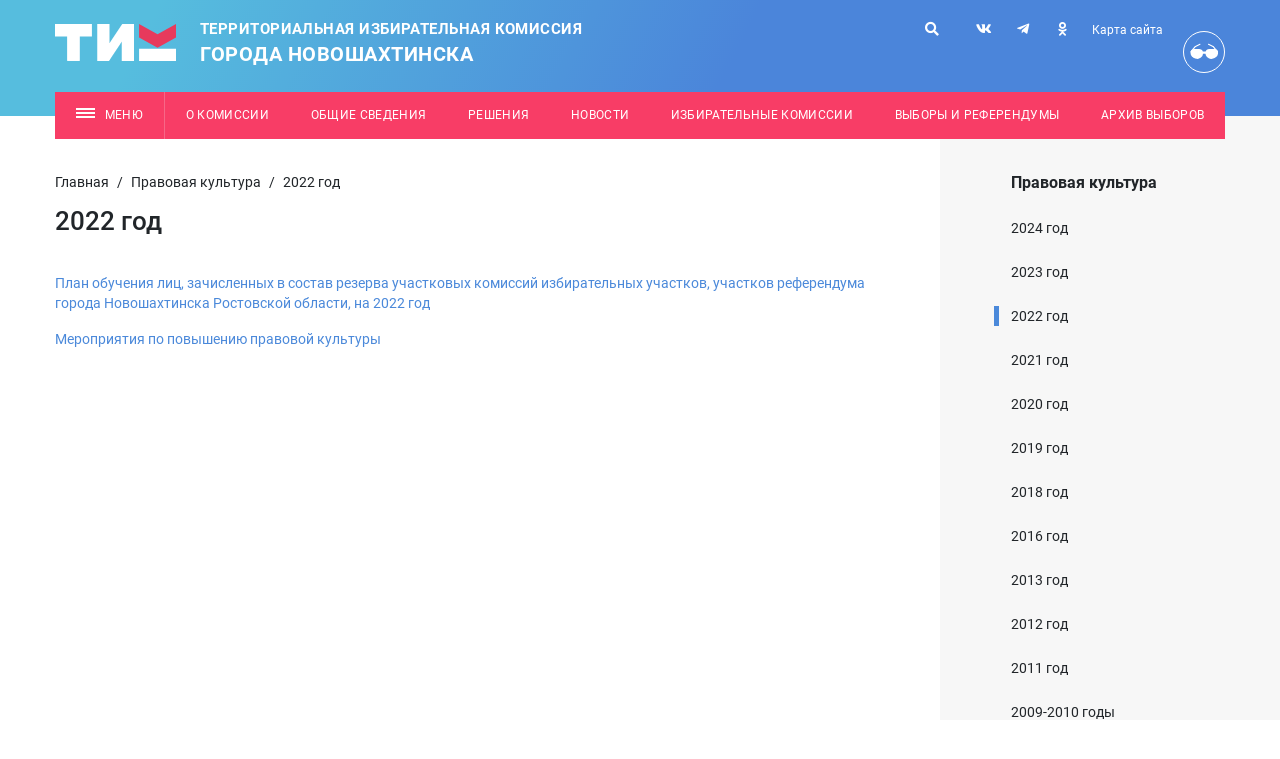

--- FILE ---
content_type: text/html; charset=utf-8
request_url: https://novoshahtinsk.ikro.ru/legal-culture/pr_kult_2022/
body_size: 6647
content:
<!doctype html>
<html lang="ru">
<head>
    <!-- Required meta tags -->
    <meta charset="utf-8">
    <meta http-equiv="Content-Type" content="text/html; charset=UTF-8" />
    <meta name="robots" content="index, follow" />
        <title>
                    2022 год            </title>
    <meta name="viewport" content="width=device-width, initial-scale=1, shrink-to-fit=no">
    <meta name="format-detection" content="telephone=no">
    <link rel="stylesheet" href="/tik_new/dist/assets/css/app.css?v070723">
    <script src="/tik_new/dist/assets/js/app.js?v070723"></script>
	<!-- Yandex.Metrika counter --><script type="text/javascript">(function (d, w, c) { (w[c] = w[c] || []).push(function() { try { w.yaCounter26982639 = new Ya.Metrika({id:26982639, webvisor:true, clickmap:true, trackLinks:true, accurateTrackBounce:true}); } catch(e) { } }); var n = d.getElementsByTagName("script")[0], s = d.createElement("script"), f = function () { n.parentNode.insertBefore(s, n); }; s.type = "text/javascript"; s.async = true; s.src = (d.location.protocol == "https:" ? "https:" : "http:") + "//mc.yandex.ru/metrika/watch.js"; if (w.opera == "[object Opera]") { d.addEventListener("DOMContentLoaded", f, false); } else { f(); } })(document, window, "yandex_metrika_callbacks");</script><noscript><div><img src="//mc.yandex.ru/watch/26982639" style="position:absolute; left:-9999px;" alt="" /></div></noscript><!-- /Yandex.Metrika counter -->
<!-- Rating@Mail.ru counter -->
<script type="text/javascript">
var _tmr = _tmr || [];
_tmr.push({id: "2591211", type: "pageView", start: (new Date()).getTime()});
(function (d, w) {
   var ts = d.createElement("script"); ts.type = "text/javascript"; ts.async = true;
   ts.src = (d.location.protocol == "https:" ? "https:" : "http:") + "//top-fwz1.mail.ru/js/code.js";
   var f = function () {var s = d.getElementsByTagName("script")[0]; s.parentNode.insertBefore(ts, s);};
   if (w.opera == "[object Opera]") { d.addEventListener("DOMContentLoaded", f, false); } else { f(); }
})(document, window);
</script><noscript><div style="position:absolute;left:-10000px;">
<img src="//top-fwz1.mail.ru/counter?id=2591211;js=na" style="border:0;" height="1" width="1" alt="Рейтинг@Mail.ru" />
</div></noscript>
<!-- //Rating@Mail.ru counter -->
<!-- Rating@Mail.ru logo -->
<!--<a href="http://top.mail.ru/jump?from=2591211">
<img src="//top-fwz1.mail.ru/counter?id=2591211;t=594;l=1" 
style="border:0;" height="40" width="88" alt="Рейтинг@Mail.ru" /></a>-->
<!-- //Rating@Mail.ru logo --></head>
<body>
<div class="wrapper">
    <header class="header bg_blue-gradient text-light pt-lg-4 pb-lg-7">
        <div class="container">
            <div class="row position-relative">
                <div class="col-lg-7 col py-2 py-lg-0">
                    <a href="/" class="header__logo header-logo d-flex align-items-center">
                        <img src="/tik_new/src/images/logo.svg?v3" alt="Избирательная комиссия Ростовской области" class="header-logo__img">
                        <div class="header-logo__caption text-uppercase">
                            Территориальная избирательная комиссия
<div class="city-name">города Новошахтинска</div>                        </div>
                    </a>
                </div>
                <div class="mobile_menu__button_container mobile_menu__button_container-header col-auto d-lg-none d-flex justify-content-end">
                    <a href="#" class="d-flex justify-content-center align-items-center mobile_menu__button bg-secondary">
                        <svg class="open_svg" xmlns="http://www.w3.org/2000/svg" width="19" height="10" viewBox="0 0 19 10"><g fill="none" fill-rule="evenodd"><g fill="#F6F6F6"><g><g><g><path d="M0 0H19V2H0zM0 4H19V6H0zM0 8H19V10H0z" transform="translate(-340 -20) translate(-35) translate(35) translate(340 20)"/></g></g></g></g></g></svg>
                        <svg class="close_svg" xmlns="http://www.w3.org/2000/svg" width="19" height="15" viewBox="0 0 19 15"><g fill="none" fill-rule="evenodd"><g fill="#F6F6F6"><g><g><path d="M-2 7H17V9H-2z" transform="translate(-340 -17) translate(340 17) translate(2) rotate(45 7.5 8)"></path><path d="M-2 7H17V9H-2z" transform="translate(-340 -17) translate(340 17) translate(2) scale(-1 1) rotate(45 0 -10.107)"></path></g></g></g></g></svg>
                    </a>
                </div>
                <div class="mobile_menu mobile_menu-header" method="get">
                    <form action="/search/">
                        <input type='hidden' name='area' value='site44'>
                        <input type="text" name="search_query" value="" placeholder="Поиск">
                        <button type="submit">
                            <i class="fas fa-search"></i>
                        </button>
                    </form>
                    <div class="navbar red">
                        <ul class="nav">
                            <!-- noindex -->
                            <li class='level-1 parent'><a  class='level-1' href='/about-us/'><span>О комиссии</span><span class="open_child_area"><svg xmlns="http://www.w3.org/2000/svg" width="9" height="9" viewBox="0 0 9 9"><g fill="none" fill-rule="evenodd"><g fill="#FFF"><path d="M337.5 135L342 144 333 144z" transform="translate(-333 -135) rotate(-180 337.5 139.5)"/></g></g></svg></span></a><ul><li class='level-2'><a class='level-2' href='/about-us/pravovye-akty/' ><span>Правовые акты</span></a></li></ul></li><li class='level-1 parent'><a  class='level-1' href='/obschie-svedeniya/'><span>Общие сведения</span><span class="open_child_area"><svg xmlns="http://www.w3.org/2000/svg" width="9" height="9" viewBox="0 0 9 9"><g fill="none" fill-rule="evenodd"><g fill="#FFF"><path d="M337.5 135L342 144 333 144z" transform="translate(-333 -135) rotate(-180 337.5 139.5)"/></g></g></svg></span></a><ul><li class='level-2'><a class='level-2' href='/obschie-svedeniya/chislennost-izbirateley/' ><span>Численность избирателей</span></a></li><li class='level-2'><a class='level-2' href='/obschie-svedeniya/izbiratelnye-uchastki/' ><span>Избирательные участки</span></a></li><li class='level-2'><a class='level-2' href='/obschie-svedeniya/izbiratelnye-okruga/' ><span>Избирательные округа</span></a></li></ul></li><li class='level-1 '><a  class='level-1' href='/documents/'><span>Решения</span></a><ul></ul></li><li class='level-1 '><a  class='level-1' href='/news/'><span>Новости</span></a><ul></ul></li><li class='level-1 '><a  class='level-1' href='/electoral-boundaries/'><span>Избирательные комиссии</span></a><ul></ul></li><li class='level-1 '><a  class='level-1' href='/election-campaign/'><span>Выборы и референдумы</span></a><ul></ul></li><li class='level-1 '><a  class='level-1' href='/archive-elections/'><span>Архив выборов</span></a><ul></ul></li>                            <!-- /noindex -->
                                <li class="level-1"><a class="level-1" href="/sitemap/"><span>Карта сайта</span></a></li>
                                <li class="level-1 custom_level">
                                  <a href="?wcag=Y" class="header__poor-vision-link poor-vision-link mob_head_vis_icon" rel="nofollow" title="Версия для слабовидящих">
                                      <svg xmlns="http://www.w3.org/2000/svg" width="42" height="42" viewBox="0 0 42 42">
                                          <g fill="none" fill-rule="evenodd">
                                              <g fill="#FFF">
                                                  <path d="M.681 9.003c-.058 0-.115-.008-.172-.022-.166-.04-.31-.146-.397-.294-.088-.147-.114-.323-.07-.49l4.136-5.15c.03-.104.084-.199.16-.276L9.32.268c.254-.256.664-.267.931-.025.127.114.201.275.207.445.005.17-.059.335-.178.458L5.41 3.526 1.316 8.526c-.08.283-.34.478-.635.477zM28.212 9.003c.2.004.393-.086.517-.245.125-.158.168-.365.117-.56L24.71 3.047c-.03-.104-.084-.199-.16-.276L19.568.268c-.254-.256-.665-.267-.932-.025-.126.114-.2.275-.205.445-.006.17.058.335.176.458l4.872 2.381 4.093 4.999c.078.288.344.477.64.477z" transform="translate(6.813 12.25)"/>
                                                  <path d="M7.225 16.008c1.32 0 5.37-1.374 5.934-5.325.43-.03.857-.062 1.301-.062.451 0 .874.044 1.307.076.576 3.973 4.526 5.336 5.849 5.336 1.425 0 7.328-1.395 7.328-6.255 0-4.293-2.965-4.279-6.623-4.279-3.127 0-5.742.205-6.438 2.76-.464-.05-.93-.078-1.397-.081-.486.007-.97.04-1.452.101-.704-2.52-3.292-2.724-6.39-2.724-3.639 0-6.588-.07-6.588 4.258 0 4.825 5.75 6.195 7.169 6.195z" transform="translate(6.813 12.25)"/>
                                              </g>
                                          </g>
                                      </svg>
                                      
                                  </a>
                                  <a href="?wcag=Y"><span>Версия для слабовидящих</span></a>
                                </li>
                            
                        </ul>
                    </div>
                    <div class="navbar">
                        <ul class="nav">
                            <li class='level-1 parent'><a  class='level-1' href='/rabota-s-obrascheniyami/'><span>Работа с обращениями</span><span class="open_child_area"><svg xmlns="http://www.w3.org/2000/svg" width="9" height="9" viewBox="0 0 9 9"><g fill="none" fill-rule="evenodd"><g fill="#FFF"><path d="M337.5 135L342 144 333 144z" transform="translate(-333 -135) rotate(-180 337.5 139.5)"/></g></g></svg></span></a><ul><li class='level-2'><a class='level-2' href='/rabota-s-obrascheniyami/poryadok-priema/' ><span>Порядок личного приема граждан</span></a></li><li class='level-2'><a class='level-2' href='/rabota-s-obrascheniyami/elektronnaya-forma-obrascheniya/' ><span>Электронная форма обращения</span></a></li></ul></li><li class='level-1 active open '><a href='/legal-culture/' class='level-1 selected open'><span>Правовая культура</span></a><ul class='open'></ul></li><li class='level-1 '><a  class='level-1' href='/photo-gallery/'><span>Фотогалерея</span></a><ul></ul></li><li class='level-1 '><a  class='level-1' href='/shemy-izbiratelnyh-okrugov/'><span>Схемы избирательных округов</span></a><ul></ul></li>                        </ul>
                    </div>
                                                        </div>
                                <div class="header__links-container d-lg-block d-none">
                    <div class="header__links">
                        <form action="/search/" class="header_search" method="get">
                            <input type='hidden' name='area' value='site44'>
                            <input type="text" name="search_query" value="" placeholder="Поиск">
                            <button type="submit">
                                <i class="fas fa-search"></i>
                            </button>
                            <button class="close">
                                <i class="fas fa-times"></i>
                            </button>
                        </form>
                        <a href="/search/" class="header__link header_search_btn" title="Поиск">
                            <i class="fas fa-search"></i>
                        </a>
                        <div class="header__soc d-inline-block">
                                                            <a href="https://vk.com/public217520401" class="soc-link header__soc-link" title="vk">
                                    <i class="fab fa-vk"></i>
                                </a>
                                                                                                                                                                            <a href="https://t.me/tik_novoshahtinsk" class="soc-link header__soc-link" title="telegram">
                                    <i class="fab fa-telegram-plane"></i>
                                </a>
                                                                                        <a href="https://ok.ru/group/70000001230550" class="soc-link header__soc-link" title="ok">
                                    <i class="fab fa-odnoklassniki"></i>
                                </a>
                                                    </div>
                        <div class="d-flex flex-column align-items-end">
                            <a href="/sitemap/" class="header__link header__sitemap-link font-size__12 mb-3" title="Карта сайта">Карта сайта</a>
                        </div>
                        <a href="?wcag=Y" class="header__poor-vision-link poor-vision-link" rel="nofollow" title="Версия для слабовидящих">
                            <svg xmlns="http://www.w3.org/2000/svg" width="42" height="42" viewBox="0 0 42 42">
                                <g fill="none" fill-rule="evenodd">
                                    <g fill="#FFF">
                                        <path d="M.681 9.003c-.058 0-.115-.008-.172-.022-.166-.04-.31-.146-.397-.294-.088-.147-.114-.323-.07-.49l4.136-5.15c.03-.104.084-.199.16-.276L9.32.268c.254-.256.664-.267.931-.025.127.114.201.275.207.445.005.17-.059.335-.178.458L5.41 3.526 1.316 8.526c-.08.283-.34.478-.635.477zM28.212 9.003c.2.004.393-.086.517-.245.125-.158.168-.365.117-.56L24.71 3.047c-.03-.104-.084-.199-.16-.276L19.568.268c-.254-.256-.665-.267-.932-.025-.126.114-.2.275-.205.445-.006.17.058.335.176.458l4.872 2.381 4.093 4.999c.078.288.344.477.64.477z" transform="translate(6.813 12.25)"/>
                                        <path d="M7.225 16.008c1.32 0 5.37-1.374 5.934-5.325.43-.03.857-.062 1.301-.062.451 0 .874.044 1.307.076.576 3.973 4.526 5.336 5.849 5.336 1.425 0 7.328-1.395 7.328-6.255 0-4.293-2.965-4.279-6.623-4.279-3.127 0-5.742.205-6.438 2.76-.464-.05-.93-.078-1.397-.081-.486.007-.97.04-1.452.101-.704-2.52-3.292-2.724-6.39-2.724-3.639 0-6.588-.07-6.588 4.258 0 4.825 5.75 6.195 7.169 6.195z" transform="translate(6.813 12.25)"/>
                                    </g>
                                </g>
                            </svg>
                        </a>
                    </div>
                </div>
            </div>
            <div class="header-menu d-none d-lg-block position-relative not_main">
                <div class="fixed_container">
                    <!-- noindex -->
                    <nav class="header-menu__nav font-size__12 bg-secondary position-absolute mt-4">
                        <a href="#" class="header-menu__link dropdown-toggle header-dropdown__toggle" data-display="static" data-toggle="dropdown" aria-haspopup="true" aria-expanded="false">
                            <span class="header-menu__burger-icon burger-icon"></span>
                            Меню
                        </a>
                        <a class='header-menu__link' href='/about-us/' >О комиссии</a><a class='header-menu__link' href='/obschie-svedeniya/' >Общие сведения</a><a class='header-menu__link' href='/documents/' >Решения</a><a class='header-menu__link' href='/news/' >Новости</a><a class='header-menu__link' href='/electoral-boundaries/' >Избирательные комиссии</a><a class='header-menu__link' href='/election-campaign/' >Выборы и референдумы</a><a class='header-menu__link' href='/archive-elections/' >Архив выборов</a>                        <div class="dropdown-menu header-dropdown py-0">
                            <div class="position-relative px-8">
                                <div class='header-dropdown__container'>
                                    <div class='header-dropdown__section pt-8 pb-4'>
                                        <div class='row'><div class='col-4'><div class='header-dropdown__block'><div class='header-dropdown__block-part level-1'><a class='level-1 dropdown-item header-dropdown__link header-dropdown__title-link' href='/about-us/' >О комиссии</a><ul class='header-dropdown__list'><li class='header-dropdown__list-item level-2'><a class='level-2 dropdown-item header-dropdown__link' href='/about-us/pravovye-akty/' >Правовые акты</a></li></ul></div><div class='header-dropdown__block-part level-1'><a class='level-1 dropdown-item header-dropdown__link header-dropdown__title-link' href='/obschie-svedeniya/' >Общие сведения</a><ul class='header-dropdown__list'><li class='header-dropdown__list-item level-2'><a class='level-2 dropdown-item header-dropdown__link' href='/obschie-svedeniya/chislennost-izbirateley/' >Численность избирателей</a></li><li class='header-dropdown__list-item level-2'><a class='level-2 dropdown-item header-dropdown__link' href='/obschie-svedeniya/izbiratelnye-uchastki/' >Избирательные участки</a></li><li class='header-dropdown__list-item level-2'><a class='level-2 dropdown-item header-dropdown__link' href='/obschie-svedeniya/izbiratelnye-okruga/' >Избирательные округа</a></li></ul></div><div class='header-dropdown__block-part level-1'><a class='level-1 dropdown-item header-dropdown__link header-dropdown__title-link' href='/documents/' >Решения</a></div></div></div><div class="col-4"><div class="header-dropdown__block"><div class='header-dropdown__block-part level-1'><a class='level-1 dropdown-item header-dropdown__link header-dropdown__title-link' href='/news/' >Новости</a></div><div class='header-dropdown__block-part level-1'><a class='level-1 dropdown-item header-dropdown__link header-dropdown__title-link' href='/electoral-boundaries/' >Избирательные комиссии</a></div><div class='header-dropdown__block-part level-1'><a class='level-1 dropdown-item header-dropdown__link header-dropdown__title-link' href='/election-campaign/' >Выборы и референдумы</a></div></div></div><div class="col-4"><div class="header-dropdown__block"><div class='header-dropdown__block-part level-1'><a class='level-1 dropdown-item header-dropdown__link header-dropdown__title-link' href='/archive-elections/' >Архив выборов</a></div></div></div>                                    </div>
                                </div>
                                <div class='header-dropdown__container'>
                                    <div class='header-dropdown__section pt-8 pb-10'>
                                        <div class='row'><div class='col-4'><div class='header-dropdown__block'><div class='header-dropdown__block-part level-1'><a class='level-1 dropdown-item header-dropdown__link header-dropdown__title-link' href='/rabota-s-obrascheniyami/' >Работа с обращениями</a><ul class='header-dropdown__list'><li class='header-dropdown__list-item level-2'><a class='level-2 dropdown-item header-dropdown__link' href='/rabota-s-obrascheniyami/poryadok-priema/' >Порядок личного приема граждан</a></li><li class='header-dropdown__list-item level-2'><a class='level-2 dropdown-item header-dropdown__link' href='/rabota-s-obrascheniyami/elektronnaya-forma-obrascheniya/' >Электронная форма обращения</a></li></ul></div><div class='header-dropdown__block-part level-1 active'><a class='level-1 dropdown-item header-dropdown__link header-dropdown__title-link selected' href='/legal-culture/'>Правовая культура</a></div></div></div><div class="col-4"><div class="header-dropdown__block"><div class='header-dropdown__block-part level-1'><a class='level-1 dropdown-item header-dropdown__link header-dropdown__title-link' href='/photo-gallery/' >Фотогалерея</a></div><div class='header-dropdown__block-part level-1'><a class='level-1 dropdown-item header-dropdown__link header-dropdown__title-link' href='/shemy-izbiratelnyh-okrugov/' >Схемы избирательных округов</a></div></div></div>                                    </div>
                                </div>
                                <a href="#" class="header-dropdown__close-link mr-5 mb-5"></a>
                            </div>
                        </div>
                    </nav>
                    <!-- /noindex -->
                </div>
            </div>

                        
                        
                    </div>
    </header>
        
    <main class="docs-container ">
                            <div class="container pt-5 pt-lg-7 pt-xl-9">
                                    <div class="row">
                        <div class="col-left h-100 pb-xl-9">
                            <div class="row">
                                <div class="pre-info col-12">
                                    <ul class='breadcrumbs'><li class='breadcrumb-item'><a href='/'>Главная</a></li><span class='devide'> / </span><li><a href='/legal-culture/'>Правовая культура</a></li><span class='devide'> / </span><li class='active' aria-current='page'>2022 год</li></ul>                                                                        
                                        <!-- content --><h1 class="title">2022 год</h1><!-- /content -->                                   
                                                                    </div>
                            </div>
                            <section class="pr-xl-9 main">
                                <div class="d-block d-xl-none">
                                                                    </div>
                                <div class="d-block">
                                                                    </div>
                         

  <p><a href="/netcat_files/userfiles/1896/Prilozhenie_k_post._31-2_ot_28.01.2022_Plan_obucheniya_rezerva_UIK_na_2022_god.pdf">План обучения лиц, зачисленных в состав резерва участковых комиссий избирательных участков, участков референдума города Новошахтинска Ростовской области, на 2022 год</a></p>
<p><a href="https://novoshahtinsk.ikro.ru/legal-culture/pr_kult_2022/meropriyatiya_prku2022/">Мероприятия по повышению правовой культуры</a></p>

                                                                               </section>
                        </div>
                        <div class="col-right h-100 mt-9 mt-xl-0 py-8 py-xl-0 right_background">
                            <div class="col_right_bg"></div>
                            <div class="pl-xl-9">
                                                                    <div class="d-none d-xl-block">
                                        <div class='navbar aside_menu mb-4'>
                                            <ul class='nav'>
                                                <li class='level-1'><a class='level-1' href='/legal-culture/'><span>Правовая культура</span></a><ul><li class='level-2'><a class='level-2' href='/legal-culture/2024-god_pk/' >2024 год</a></li><li class='level-2'><a class='level-2' href='/legal-culture/2023god_pravo/' >2023 год</a></li><li class='level-2 active'><a class='level-2 selected' href='/legal-culture/pr_kult_2022/'>2022 год</a></li><li class='level-2'><a class='level-2' href='/legal-culture/pr_kult_2021/' >2021 год</a></li><li class='level-2'><a class='level-2' href='/legal-culture/2020-god/' >2020 год</a></li><li class='level-2'><a class='level-2' href='/legal-culture/2019-god/' >2019 год</a></li><li class='level-2'><a class='level-2' href='/legal-culture/prav_2018_g/' >2018 год</a></li><li class='level-2'><a class='level-2' href='/legal-culture/2016-god/' >2016 год</a></li><li class='level-2'><a class='level-2' href='/legal-culture/2013-god/' >2013 год</a></li><li class='level-2'><a class='level-2' href='/legal-culture/2012-god/' >2012 год</a></li><li class='level-2'><a class='level-2' href='/legal-culture/2011-god/' >2011 год</a></li><li class='level-2'><a class='level-2' href='/legal-culture/2009-2010-gody/' >2009-2010 годы</a></li><li class='level-2'><a class='level-2' href='/legal-culture/2025-god-kultura/' >2025 год культура</a></li></ul> </li>                                            </ul>
                                        </div>
                                    </div>
                                                                
                                                                                                        <div class="information_resources information_resources-aside">
                                                                                    <a href="https://don.ikro.ru" target="_blank" class="w-100 information_resource d-flex flex-column align-items-start">
                                                <div class="information_resource__container w-100">
                                                    <div class="information_resource__img">
                                                        <img src="/tik_new/dist/assets/img/search_services/don.png" alt="Чистый дон">
                                                    </div>
                                                    <div class="information_resource__svg">
                                                        <svg class="main-page-info-resources-block__svg-side" xmlns="http://www.w3.org/2000/svg" width="24" height="24" viewBox="0 0 24 24"><g class="main-page-info-resources-block__svg-side_primary"><path d="M11.977 15.047V5.912c-.259.024-.515.064-.775.076H3.743c-.413 0-.748.336-.748.749v.748H.749c-.413 0-.748.336-.748.749v4.491c0 .413.335.749.748.749h2.246v.748c0 .413.335.749.748.749h.454l3.01 8.021c.183.48.595.83 1.101.931.1.021.2.032.3.032.4 0 .78-.159 1.052-.443l1.798-1.783c.46-.46.569-1.177.275-1.733l-2.512-5.025h1.988c.258.012.512.052.768.076zM23.831.362c-.015-.025-.028-.046-.048-.07-.082-.105-.185-.19-.313-.24-.004-.001-.007-.007-.012-.009-.015-.004-.028.003-.043-.001-.067-.02-.135-.042-.21-.042-.05 0-.095.02-.145.03-.028.006-.055.007-.084.016-.128.042-.24.114-.327.213-.006.006-.015.007-.021.013-2.334 2.834-5.589 4.73-9.154 5.424v9.568c3.565.695 6.82 2.589 9.154 5.423.006.007.016.01.024.02.052.057.116.104.185.143.023.013.04.033.063.043.094.04.196.066.305.066.086 0 .17-.015.253-.043.005-.002.008-.008.012-.01.128-.049.231-.133.313-.239.018-.024.032-.045.048-.07.072-.116.123-.243.123-.386V.749c0-.144-.05-.271-.123-.387z"></path></g></svg>                             </div>
                                                </div>
                                                <div class="information_resource__title w-100 text-center position-relative mt-7">
                                                    Чистый дон
                                                </div>
                                            </a>
                                                                                                                    </div>
                                                            </div>
                        </div>
                    </div>
                            </div>
            </main>    
    <footer class="footer bg-primary text-light py-6">
        <div class="container">
            <div class="row">
				<div class="col-lg-5 col-sm-6 footer__segment">
                    <div class="footer__segment-block">
                        <div class="footer-credentials d-flex justify-content-start justify-content-sm-center justify-content-xl-start">
                            <a href="/">
                                <img src="/tik_new/src/images/logo.svg" width="52" alt="Избирательная комиссия Ростовской области" class="footer-logo__img" />
                            </a>
                            <div class="footer-credentials__text font-size__14">
                                <span class="footer-credentials__address d-inline-block w-100">
                                    <p>Территориальная избирательная комиссия
города Новошахтинска</p>
                                </span>
                            </div>
                        </div>
                    </div>
                </div>
                <div class="col-lg-5 col-sm-6 footer__segment">
                    <div class="footer__segment-block">
                        <div class="footer-credentials d-flex justify-content-start justify-content-sm-center justify-content-xl-start">
                            <div class="footer-credentials__text font-size__14 ml-0 w-100">
                                <span class="footer-credentials__address d-inline-block w-100">
                                    <p>346900 Ростовская область, г.Новошахтинск, </br>ул. Харьковская, 58,</p>                                         
<p>т.: (86369) 2-20-24, </br>факс: (86369) 2-30-32</p>                                </span>
                                                                    <span class="footer-credentials__contacts d-inline-block">
                                        E-mail: <a href="mailto:tik35@mail.ru"  class="footer-credentials__link" title="tik35@mail.ru">tik35@mail.ru</a>
                                    </span>
                                                            </div>
                        </div>
                    </div>
                </div>
                <div class="col-xl-2 col-sm-6 align-items-start align-items-sm-end align-items-lg-start  footer__segment position-relative pr-xl-0 d-flex flex-column justify-content-between pt-3 pt-sm-0 pt-lg-4 pt-xl-0">
                    <div class="footer__segment-block">
                        <div class="footer__soc font-size__18">
                                                            <div class="p-1">
                                    <a href="https://vk.com/public217520401" class="soc-link footer__soc-link soc-link_big-round footer__soc-link_big-round" title="vk">
                                        <i class="fab fa-vk"></i>
                                    </a>
                                </div>
                                                                                                                                                                            <div class="p-1">
                                    <a href="https://t.me/tik_novoshahtinsk" class="soc-link soc-link_big-round footer__soc-link footer__soc-link_big-round footer__soc-link_big-round-fb font-size__20" title="telegram">
                                        <i class="fab fa-telegram-plane"></i>
                                    </a>
                                </div>
                                                                                        <div class="p-1">
                                    <a href="https://ok.ru/group/70000001230550" style="padding-top: 5px;padding-left: 13px;" class="soc-link soc-link_big-round footer__soc-link footer__soc-link_big-round font-size__20" title="ok">
                                        <i class="fab fa-odnoklassniki"></i>
                                    </a>
                                </div>
                                                    </div>
                        <div class="footer__counter mt-5">
                                                    </div>
                    </div>
                    <span class="footer-credentials__development font-size__12 mt-3">
                                Создание сайта — <a href="http://enterprise-it.ru" target="_blank" class="footer-credentials__development-link">IT Enterprise</a>
                        </span>
                </div>
            </div>
        </div>
    </footer>
</div>
</body>
</html>


--- FILE ---
content_type: text/css
request_url: https://novoshahtinsk.ikro.ru/tik_new/dist/assets/css/app.css?v070723
body_size: 93277
content:
@font-face{font-family:swiper-icons;src:url("data:application/font-woff;charset=utf-8;base64, [base64]//wADZ2x5ZgAAAywAAADMAAAD2MHtryVoZWFkAAABbAAAADAAAAA2E2+eoWhoZWEAAAGcAAAAHwAAACQC9gDzaG10eAAAAigAAAAZAAAArgJkABFsb2NhAAAC0AAAAFoAAABaFQAUGG1heHAAAAG8AAAAHwAAACAAcABAbmFtZQAAA/gAAAE5AAACXvFdBwlwb3N0AAAFNAAAAGIAAACE5s74hXjaY2BkYGAAYpf5Hu/j+W2+MnAzMYDAzaX6QjD6/4//Bxj5GA8AuRwMYGkAPywL13jaY2BkYGA88P8Agx4j+/8fQDYfA1AEBWgDAIB2BOoAeNpjYGRgYNBh4GdgYgABEMnIABJzYNADCQAACWgAsQB42mNgYfzCOIGBlYGB0YcxjYGBwR1Kf2WQZGhhYGBiYGVmgAFGBiQQkOaawtDAoMBQxXjg/wEGPcYDDA4wNUA2CCgwsAAAO4EL6gAAeNpj2M0gyAACqxgGNWBkZ2D4/wMA+xkDdgAAAHjaY2BgYGaAYBkGRgYQiAHyGMF8FgYHIM3DwMHABGQrMOgyWDLEM1T9/w8UBfEMgLzE////P/5//f/V/xv+r4eaAAeMbAxwIUYmIMHEgKYAYjUcsDAwsLKxc3BycfPw8jEQA/[base64]/uznmfPFBNODM2K7MTQ45YEAZqGP81AmGGcF3iPqOop0r1SPTaTbVkfUe4HXj97wYE+yNwWYxwWu4v1ugWHgo3S1XdZEVqWM7ET0cfnLGxWfkgR42o2PvWrDMBSFj/IHLaF0zKjRgdiVMwScNRAoWUoH78Y2icB/yIY09An6AH2Bdu/UB+yxopYshQiEvnvu0dURgDt8QeC8PDw7Fpji3fEA4z/PEJ6YOB5hKh4dj3EvXhxPqH/SKUY3rJ7srZ4FZnh1PMAtPhwP6fl2PMJMPDgeQ4rY8YT6Gzao0eAEA409DuggmTnFnOcSCiEiLMgxCiTI6Cq5DZUd3Qmp10vO0LaLTd2cjN4fOumlc7lUYbSQcZFkutRG7g6JKZKy0RmdLY680CDnEJ+UMkpFFe1RN7nxdVpXrC4aTtnaurOnYercZg2YVmLN/d/gczfEimrE/fs/bOuq29Zmn8tloORaXgZgGa78yO9/cnXm2BpaGvq25Dv9S4E9+5SIc9PqupJKhYFSSl47+Qcr1mYNAAAAeNptw0cKwkAAAMDZJA8Q7OUJvkLsPfZ6zFVERPy8qHh2YER+3i/BP83vIBLLySsoKimrqKqpa2hp6+jq6RsYGhmbmJqZSy0sraxtbO3sHRydnEMU4uR6yx7JJXveP7WrDycAAAAAAAH//wACeNpjYGRgYOABYhkgZgJCZgZNBkYGLQZtIJsFLMYAAAw3ALgAeNolizEKgDAQBCchRbC2sFER0YD6qVQiBCv/H9ezGI6Z5XBAw8CBK/m5iQQVauVbXLnOrMZv2oLdKFa8Pjuru2hJzGabmOSLzNMzvutpB3N42mNgZGBg4GKQYzBhYMxJLMlj4GBgAYow/P/PAJJhLM6sSoWKfWCAAwDAjgbRAAB42mNgYGBkAIIbCZo5IPrmUn0hGA0AO8EFTQAA") format("woff");font-weight:400;font-style:normal}:root{--swiper-theme-color:#007aff}.swiper-container{margin-left:auto;margin-right:auto;position:relative;overflow:hidden;list-style:none;padding:0;z-index:1}.swiper-container-vertical>.swiper-wrapper{flex-direction:column}.swiper-wrapper{position:relative;width:100%;height:100%;z-index:1;display:flex;transition-property:transform;box-sizing:content-box}.swiper-container-android .swiper-slide,.swiper-wrapper{transform:translateZ(0)}.swiper-container-multirow>.swiper-wrapper{flex-wrap:wrap}.swiper-container-multirow-column>.swiper-wrapper{flex-wrap:wrap;flex-direction:column}.swiper-container-free-mode>.swiper-wrapper{transition-timing-function:ease-out;margin:0 auto}.swiper-slide{flex-shrink:0;width:100%;height:100%;position:relative;transition-property:transform}.swiper-slide-invisible-blank{visibility:hidden}.swiper-container-autoheight,.swiper-container-autoheight .swiper-slide{height:auto}.swiper-container-autoheight .swiper-wrapper{align-items:flex-start;transition-property:transform,height}.swiper-container-3d{perspective:1200px}.swiper-container-3d .swiper-cube-shadow,.swiper-container-3d .swiper-slide,.swiper-container-3d .swiper-slide-shadow-bottom,.swiper-container-3d .swiper-slide-shadow-left,.swiper-container-3d .swiper-slide-shadow-right,.swiper-container-3d .swiper-slide-shadow-top,.swiper-container-3d .swiper-wrapper{transform-style:preserve-3d}.swiper-container-3d .swiper-slide-shadow-bottom,.swiper-container-3d .swiper-slide-shadow-left,.swiper-container-3d .swiper-slide-shadow-right,.swiper-container-3d .swiper-slide-shadow-top{position:absolute;left:0;top:0;width:100%;height:100%;pointer-events:none;z-index:10}.swiper-container-3d .swiper-slide-shadow-left{background-image:linear-gradient(270deg,rgba(0,0,0,.5),transparent)}.swiper-container-3d .swiper-slide-shadow-right{background-image:linear-gradient(90deg,rgba(0,0,0,.5),transparent)}.swiper-container-3d .swiper-slide-shadow-top{background-image:linear-gradient(0deg,rgba(0,0,0,.5),transparent)}.swiper-container-3d .swiper-slide-shadow-bottom{background-image:linear-gradient(180deg,rgba(0,0,0,.5),transparent)}.swiper-container-css-mode>.swiper-wrapper{overflow:auto;scrollbar-width:none;-ms-overflow-style:none}.swiper-container-css-mode>.swiper-wrapper::-webkit-scrollbar{display:none}.swiper-container-css-mode>.swiper-wrapper>.swiper-slide{scroll-snap-align:start start}.swiper-container-horizontal.swiper-container-css-mode>.swiper-wrapper{scroll-snap-type:x mandatory}.swiper-container-vertical.swiper-container-css-mode>.swiper-wrapper{scroll-snap-type:y mandatory}:root{--swiper-navigation-size:44px}.swiper-button-next,.swiper-button-prev{position:absolute;top:50%;width:calc(var(--swiper-navigation-size)/44*27);height:var(--swiper-navigation-size);margin-top:calc(var(--swiper-navigation-size)*-1/2);z-index:10;cursor:pointer;display:flex;align-items:center;justify-content:center;color:var(--swiper-navigation-color,var(--swiper-theme-color))}.swiper-button-next.swiper-button-disabled,.swiper-button-prev.swiper-button-disabled{opacity:.35;cursor:auto;pointer-events:none}.swiper-button-next:after,.swiper-button-prev:after{font-family:swiper-icons;font-size:var(--swiper-navigation-size);text-transform:none!important;letter-spacing:0;text-transform:none;font-variant:normal;line-height:1}.swiper-button-prev,.swiper-container-rtl .swiper-button-next{left:10px;right:auto}.swiper-button-prev:after,.swiper-container-rtl .swiper-button-next:after{content:"prev"}.swiper-button-next,.swiper-container-rtl .swiper-button-prev{right:10px;left:auto}.swiper-button-next:after,.swiper-container-rtl .swiper-button-prev:after{content:"next"}.swiper-button-next.swiper-button-white,.swiper-button-prev.swiper-button-white{--swiper-navigation-color:#fff}.swiper-button-next.swiper-button-black,.swiper-button-prev.swiper-button-black{--swiper-navigation-color:#000}.swiper-button-lock{display:none}.swiper-pagination{position:absolute;text-align:center;transition:opacity .3s;transform:translateZ(0);z-index:10}.swiper-pagination.swiper-pagination-hidden{opacity:0}.swiper-container-horizontal>.swiper-pagination-bullets,.swiper-pagination-custom,.swiper-pagination-fraction{bottom:10px;left:0;width:100%}.swiper-pagination-bullets-dynamic{overflow:hidden;font-size:0}.swiper-pagination-bullets-dynamic .swiper-pagination-bullet{transform:scale(.33);position:relative}.swiper-pagination-bullets-dynamic .swiper-pagination-bullet-active,.swiper-pagination-bullets-dynamic .swiper-pagination-bullet-active-main{transform:scale(1)}.swiper-pagination-bullets-dynamic .swiper-pagination-bullet-active-prev{transform:scale(.66)}.swiper-pagination-bullets-dynamic .swiper-pagination-bullet-active-prev-prev{transform:scale(.33)}.swiper-pagination-bullets-dynamic .swiper-pagination-bullet-active-next{transform:scale(.66)}.swiper-pagination-bullets-dynamic .swiper-pagination-bullet-active-next-next{transform:scale(.33)}.swiper-pagination-bullet{width:8px;height:8px;display:inline-block;border-radius:100%;background:#000;opacity:.2}button.swiper-pagination-bullet{border:none;margin:0;padding:0;box-shadow:none;-webkit-appearance:none;-moz-appearance:none;appearance:none}.swiper-pagination-clickable .swiper-pagination-bullet{cursor:pointer}.swiper-pagination-bullet-active{opacity:1;background:var(--swiper-pagination-color,var(--swiper-theme-color))}.swiper-container-vertical>.swiper-pagination-bullets{right:10px;top:50%;transform:translate3d(0,-50%,0)}.swiper-container-vertical>.swiper-pagination-bullets .swiper-pagination-bullet{margin:6px 0;display:block}.swiper-container-vertical>.swiper-pagination-bullets.swiper-pagination-bullets-dynamic{top:50%;transform:translateY(-50%);width:8px}.swiper-container-vertical>.swiper-pagination-bullets.swiper-pagination-bullets-dynamic .swiper-pagination-bullet{display:inline-block;transition:transform .2s,top .2s}.swiper-container-horizontal>.swiper-pagination-bullets .swiper-pagination-bullet{margin:0 4px}.swiper-container-horizontal>.swiper-pagination-bullets.swiper-pagination-bullets-dynamic{left:50%;transform:translateX(-50%);white-space:nowrap}.swiper-container-horizontal>.swiper-pagination-bullets.swiper-pagination-bullets-dynamic .swiper-pagination-bullet{transition:transform .2s,left .2s}.swiper-container-horizontal.swiper-container-rtl>.swiper-pagination-bullets-dynamic .swiper-pagination-bullet{transition:transform .2s,right .2s}.swiper-pagination-progressbar{background:rgba(0,0,0,.25);position:absolute}.swiper-pagination-progressbar .swiper-pagination-progressbar-fill{background:var(--swiper-pagination-color,var(--swiper-theme-color));position:absolute;left:0;top:0;width:100%;height:100%;transform:scale(0);transform-origin:left top}.swiper-container-rtl .swiper-pagination-progressbar .swiper-pagination-progressbar-fill{transform-origin:right top}.swiper-container-horizontal>.swiper-pagination-progressbar,.swiper-container-vertical>.swiper-pagination-progressbar.swiper-pagination-progressbar-opposite{width:100%;height:4px;left:0;top:0}.swiper-container-horizontal>.swiper-pagination-progressbar.swiper-pagination-progressbar-opposite,.swiper-container-vertical>.swiper-pagination-progressbar{width:4px;height:100%;left:0;top:0}.swiper-pagination-white{--swiper-pagination-color:#fff}.swiper-pagination-black{--swiper-pagination-color:#000}.swiper-pagination-lock{display:none}.swiper-scrollbar{border-radius:10px;position:relative;-ms-touch-action:none;background:rgba(0,0,0,.1)}.swiper-container-horizontal>.swiper-scrollbar{position:absolute;left:1%;bottom:3px;z-index:50;height:5px;width:98%}.swiper-container-vertical>.swiper-scrollbar{position:absolute;right:3px;top:1%;z-index:50;width:5px;height:98%}.swiper-scrollbar-drag{height:100%;width:100%;position:relative;background:rgba(0,0,0,.5);border-radius:10px;left:0;top:0}.swiper-scrollbar-cursor-drag{cursor:move}.swiper-scrollbar-lock{display:none}.swiper-zoom-container{width:100%;height:100%;display:flex;justify-content:center;align-items:center;text-align:center}.swiper-zoom-container>canvas,.swiper-zoom-container>img,.swiper-zoom-container>svg{max-width:100%;max-height:100%;object-fit:contain}.swiper-slide-zoomed{cursor:move}.swiper-lazy-preloader{width:42px;height:42px;position:absolute;left:50%;top:50%;margin-left:-21px;margin-top:-21px;z-index:10;transform-origin:50%;animation:swiper-preloader-spin 1s linear infinite;box-sizing:border-box;border-radius:50%;border:4px solid var(--swiper-preloader-color,var(--swiper-theme-color));border-top:4px solid transparent}.swiper-lazy-preloader-white{--swiper-preloader-color:#fff}.swiper-lazy-preloader-black{--swiper-preloader-color:#000}@keyframes swiper-preloader-spin{to{transform:rotate(1turn)}}.swiper-container .swiper-notification{position:absolute;left:0;top:0;pointer-events:none;opacity:0;z-index:-1000}.swiper-container-fade.swiper-container-free-mode .swiper-slide{transition-timing-function:ease-out}.swiper-container-fade .swiper-slide{pointer-events:none;transition-property:opacity}.swiper-container-fade .swiper-slide .swiper-slide{pointer-events:none}.swiper-container-fade .swiper-slide-active,.swiper-container-fade .swiper-slide-active .swiper-slide-active{pointer-events:auto}.swiper-container-cube{overflow:visible}.swiper-container-cube .swiper-slide{pointer-events:none;-webkit-backface-visibility:hidden;backface-visibility:hidden;z-index:1;visibility:hidden;transform-origin:0 0;width:100%;height:100%}.swiper-container-cube .swiper-slide .swiper-slide{pointer-events:none}.swiper-container-cube.swiper-container-rtl .swiper-slide{transform-origin:100% 0}.swiper-container-cube .swiper-slide-active,.swiper-container-cube .swiper-slide-active .swiper-slide-active{pointer-events:auto}.swiper-container-cube .swiper-slide-active,.swiper-container-cube .swiper-slide-next,.swiper-container-cube .swiper-slide-next+.swiper-slide,.swiper-container-cube .swiper-slide-prev{pointer-events:auto;visibility:visible}.swiper-container-cube .swiper-slide-shadow-bottom,.swiper-container-cube .swiper-slide-shadow-left,.swiper-container-cube .swiper-slide-shadow-right,.swiper-container-cube .swiper-slide-shadow-top{z-index:0;-webkit-backface-visibility:hidden;backface-visibility:hidden}.swiper-container-cube .swiper-cube-shadow{position:absolute;left:0;bottom:0;width:100%;height:100%;background:#000;opacity:.6;-webkit-filter:blur(50px);filter:blur(50px);z-index:0}.swiper-container-flip{overflow:visible}.swiper-container-flip .swiper-slide{pointer-events:none;-webkit-backface-visibility:hidden;backface-visibility:hidden;z-index:1}.swiper-container-flip .swiper-slide .swiper-slide{pointer-events:none}.swiper-container-flip .swiper-slide-active,.swiper-container-flip .swiper-slide-active .swiper-slide-active{pointer-events:auto}.swiper-container-flip .swiper-slide-shadow-bottom,.swiper-container-flip .swiper-slide-shadow-left,.swiper-container-flip .swiper-slide-shadow-right,.swiper-container-flip .swiper-slide-shadow-top{z-index:0;-webkit-backface-visibility:hidden;backface-visibility:hidden}
.selectize-control.plugin-drag_drop.multi>.selectize-input>div.ui-sortable-placeholder{visibility:visible!important;background:#f2f2f2!important;background:rgba(0,0,0,.06)!important;border:0!important;box-shadow:inset 0 0 12px 4px #fff}.selectize-control.plugin-drag_drop .ui-sortable-placeholder:after{content:"!";visibility:hidden}.selectize-control.plugin-drag_drop .ui-sortable-helper{box-shadow:0 2px 5px rgba(0,0,0,.2)}.selectize-dropdown-header{position:relative;padding:5px 8px;border-bottom:1px solid #d0d0d0;background:#f8f8f8;border-radius:3px 3px 0 0}.selectize-dropdown-header-close{position:absolute;right:8px;top:50%;color:#303030;opacity:.4;margin-top:-12px;line-height:20px;font-size:20px!important}.selectize-dropdown-header-close:hover{color:#000}.selectize-dropdown.plugin-optgroup_columns .optgroup{border-right:1px solid #f2f2f2;border-top:0;float:left;box-sizing:border-box}.selectize-dropdown.plugin-optgroup_columns .optgroup:last-child{border-right:0}.selectize-dropdown.plugin-optgroup_columns .optgroup:before{display:none}.selectize-dropdown.plugin-optgroup_columns .optgroup-header{border-top:0}.selectize-control.plugin-remove_button [data-value]{position:relative;padding-right:24px!important}.selectize-control.plugin-remove_button [data-value] .remove{z-index:1;position:absolute;top:0;right:0;bottom:0;width:17px;text-align:center;font-weight:700;font-size:12px;color:inherit;text-decoration:none;vertical-align:middle;display:inline-block;padding:2px 0 0;border-left:1px solid #0073bb;border-radius:0 2px 2px 0;box-sizing:border-box}.selectize-control.plugin-remove_button [data-value] .remove:hover{background:rgba(0,0,0,.05)}.selectize-control.plugin-remove_button [data-value].active .remove{border-left-color:#00578d}.selectize-control.plugin-remove_button .disabled [data-value] .remove:hover{background:none}.selectize-control.plugin-remove_button .disabled [data-value] .remove{border-left-color:#aaa}.selectize-control.plugin-remove_button .remove-single{position:absolute;right:0;top:0;font-size:23px}.selectize-control{position:relative}.selectize-dropdown,.selectize-input,.selectize-input input{color:#303030;font-family:inherit;font-size:13px;line-height:18px;-webkit-font-smoothing:inherit}.selectize-control.single .selectize-input.input-active,.selectize-input{background:#fff;cursor:text;display:inline-block}.selectize-input{border:1px solid #d0d0d0;padding:8px;display:inline-block;width:100%;overflow:hidden;position:relative;z-index:1;box-sizing:border-box;box-shadow:inset 0 1px 1px rgba(0,0,0,.1);border-radius:3px}.selectize-control.multi .selectize-input.has-items{padding:5px 8px 2px}.selectize-input.full{background-color:#fff}.selectize-input.disabled,.selectize-input.disabled *{cursor:default!important}.selectize-input.focus{box-shadow:inset 0 1px 2px rgba(0,0,0,.15)}.selectize-input.dropdown-active{border-radius:3px 3px 0 0}.selectize-input>*{vertical-align:baseline;display:-moz-inline-stack;display:inline-block;zoom:1;*display:inline}.selectize-control.multi .selectize-input>div{cursor:pointer;margin:0 3px 3px 0;padding:2px 6px;background:#1da7ee;color:#fff;border:1px solid #0073bb}.selectize-control.multi .selectize-input>div.active{background:#92c836;color:#fff;border:1px solid #00578d}.selectize-control.multi .selectize-input.disabled>div,.selectize-control.multi .selectize-input.disabled>div.active{color:#fff;background:#d2d2d2;border:1px solid #aaa}.selectize-input>input{display:inline-block!important;padding:0!important;min-height:0!important;max-height:none!important;max-width:100%!important;margin:0 1px!important;text-indent:0!important;border:0!important;background:none!important;line-height:inherit!important;-webkit-user-select:auto!important;box-shadow:none!important}.selectize-input>input::-ms-clear{display:none}.selectize-input>input:focus{outline:none!important}.selectize-input:after{content:" ";display:block;clear:left}.selectize-input.dropdown-active:before{content:" ";display:block;position:absolute;background:#f0f0f0;height:1px;bottom:0;left:0;right:0}.selectize-dropdown{position:absolute;z-index:10;background:#fff;margin:-1px 0 0;border:1px solid #d0d0d0;border-top:0;box-sizing:border-box;box-shadow:0 1px 3px rgba(0,0,0,.1);border-radius:0 0 3px 3px}.selectize-dropdown [data-selectable]{cursor:pointer;overflow:hidden}.selectize-dropdown [data-selectable] .highlight{background:rgba(125,168,208,.2);border-radius:1px}.selectize-dropdown .optgroup-header,.selectize-dropdown .option{padding:5px 8px}.selectize-dropdown .option,.selectize-dropdown [data-disabled],.selectize-dropdown [data-disabled] [data-selectable].option{cursor:inherit;opacity:.5}.selectize-dropdown [data-selectable].option{opacity:1}.selectize-dropdown .optgroup:first-child .optgroup-header{border-top:0}.selectize-dropdown .optgroup-header{color:#303030;background:#fff;cursor:default}.selectize-dropdown .active{background-color:#f5fafd;color:#495c68}.selectize-dropdown .active.create{color:#495c68}.selectize-dropdown .create{color:rgba(48,48,48,.5)}.selectize-dropdown-content{overflow-y:auto;overflow-x:hidden;max-height:200px;-webkit-overflow-scrolling:touch}.selectize-control.single .selectize-input,.selectize-control.single .selectize-input input{cursor:pointer}.selectize-control.single .selectize-input.input-active,.selectize-control.single .selectize-input.input-active input{cursor:text}.selectize-control.single .selectize-input:after{content:" ";display:block;position:absolute;top:50%;right:15px;margin-top:-3px;width:0;height:0;border-color:grey transparent transparent;border-style:solid;border-width:5px 5px 0}.selectize-control.single .selectize-input.dropdown-active:after{margin-top:-4px;border-width:0 5px 5px;border-color:transparent transparent grey}.selectize-control.rtl.single .selectize-input:after{left:15px;right:auto}.selectize-control.rtl .selectize-input>input{margin:0 4px 0 -2px!important}.selectize-control .selectize-input.disabled{opacity:.5;background-color:#fafafa}.selectize-control.multi .selectize-input.has-items{padding-left:5px;padding-right:5px}.selectize-control.multi .selectize-input.disabled [data-value]{color:#999;text-shadow:none;background:none;box-shadow:none}.selectize-control.multi .selectize-input.disabled [data-value],.selectize-control.multi .selectize-input.disabled [data-value] .remove{border-color:#e6e6e6}.selectize-control.multi .selectize-input.disabled [data-value] .remove{background:none}.selectize-control.multi .selectize-input [data-value]{text-shadow:0 1px 0 rgba(0,51,83,.3);border-radius:3px;background-color:#1b9dec;background-image:linear-gradient(180deg,#1da7ee,#178ee9);background-repeat:repeat-x;filter:progid:DXImageTransform.Microsoft.gradient(startColorstr="#ff1da7ee",endColorstr="#ff178ee9",GradientType=0);box-shadow:0 1px 0 rgba(0,0,0,.2),inset 0 1px hsla(0,0%,100%,.03)}.selectize-control.multi .selectize-input [data-value].active{background-color:#0085d4;background-image:linear-gradient(180deg,#008fd8,#0075cf);background-repeat:repeat-x;filter:progid:DXImageTransform.Microsoft.gradient(startColorstr="#ff008fd8",endColorstr="#ff0075cf",GradientType=0)}.selectize-control.single .selectize-input{box-shadow:0 1px 0 rgba(0,0,0,.05),inset 0 1px 0 hsla(0,0%,100%,.8);background-color:#f9f9f9;background-image:linear-gradient(180deg,#fefefe,#f2f2f2);background-repeat:repeat-x;filter:progid:DXImageTransform.Microsoft.gradient(startColorstr="#fffefefe",endColorstr="#fff2f2f2",GradientType=0)}.selectize-control.single .selectize-input,.selectize-dropdown.single{border-color:#b8b8b8}.selectize-dropdown .optgroup-header{padding-top:7px;font-weight:700;font-size:.85em}.selectize-dropdown .optgroup{border-top:1px solid #f0f0f0}.selectize-dropdown .optgroup:first-child{border-top:0}
/*! fancyBox v2.1.5 fancyapps.com | fancyapps.com/fancybox/#license */.fancybox-image,.fancybox-inner,.fancybox-nav,.fancybox-nav span,.fancybox-outer,.fancybox-skin,.fancybox-tmp,.fancybox-wrap,.fancybox-wrap iframe,.fancybox-wrap object{padding:0;margin:0;border:0;outline:none;vertical-align:top}.fancybox-wrap{position:absolute;top:0;left:0;z-index:8020}.fancybox-skin{position:relative;background:#f9f9f9;color:#444;text-shadow:none;border-radius:4px}.fancybox-opened{z-index:8030}.fancybox-opened .fancybox-skin{box-shadow:0 10px 25px rgba(0,0,0,.5)}.fancybox-inner,.fancybox-outer{position:relative}.fancybox-inner{overflow:hidden}.fancybox-type-iframe .fancybox-inner{-webkit-overflow-scrolling:touch}.fancybox-error{color:#444;font:14px/20px Helvetica Neue,Helvetica,Arial,sans-serif;margin:0;padding:15px;white-space:nowrap}.fancybox-iframe,.fancybox-image{display:block;width:100%;height:100%}.fancybox-image{max-width:100%;max-height:100%}#fancybox-loading,.fancybox-close,.fancybox-next span,.fancybox-prev span{background-image:url(../img/fancybox_sprite.png)}#fancybox-loading{position:fixed;top:50%;left:50%;margin-top:-22px;margin-left:-22px;background-position:0 -108px;opacity:.8;cursor:pointer;z-index:8060}#fancybox-loading div{width:44px;height:44px;background:url(../img/fancybox_loading.gif) 50% no-repeat}.fancybox-close{top:-18px;right:-18px;width:36px;height:36px}.fancybox-close,.fancybox-nav{position:absolute;cursor:pointer;z-index:8040}.fancybox-nav{top:0;width:40%;height:100%;text-decoration:none;background:transparent url(../img/blank.gif);-webkit-tap-highlight-color:transparent}.fancybox-prev{left:0}.fancybox-next{right:0}.fancybox-nav span{position:absolute;top:50%;width:36px;height:34px;margin-top:-18px;cursor:pointer;z-index:8040;visibility:hidden}.fancybox-prev span{left:10px;background-position:0 -36px}.fancybox-next span{right:10px;background-position:0 -72px}.fancybox-nav:hover span{visibility:visible}.fancybox-tmp{position:absolute;top:-99999px;left:-99999px;max-width:99999px;max-height:99999px;overflow:visible!important}.fancybox-lock{overflow:visible!important;width:auto}.fancybox-lock body{overflow:hidden!important}.fancybox-lock-test{overflow-y:hidden!important}.fancybox-overlay{position:absolute;top:0;left:0;overflow:hidden;display:none;z-index:8010;background:url(../img/fancybox_overlay.png)}.fancybox-overlay-fixed{position:fixed;bottom:0;right:0}.fancybox-lock .fancybox-overlay{overflow:auto;overflow-y:scroll}.fancybox-title{visibility:hidden;font:normal 13px/20px Helvetica Neue,Helvetica,Arial,sans-serif;position:relative;text-shadow:none;z-index:8050}.fancybox-opened .fancybox-title{visibility:visible}.fancybox-title-float-wrap{position:absolute;bottom:0;right:50%;margin-bottom:-35px;z-index:8050;text-align:center}.fancybox-title-float-wrap .child{display:inline-block;margin-right:-100%;padding:2px 20px;background:transparent;background:rgba(0,0,0,.8);border-radius:15px;text-shadow:0 1px 2px #222;color:#fff;font-weight:700;line-height:24px;white-space:nowrap}.fancybox-title-outside-wrap{position:relative;margin-top:10px;color:#fff}.fancybox-title-inside-wrap{padding-top:10px}.fancybox-title-over-wrap{position:absolute;bottom:0;left:0;color:#fff;padding:10px;background:#000;background:rgba(0,0,0,.8)}@media only screen and (-webkit-min-device-pixel-ratio:1.5),only screen and (min--moz-device-pixel-ratio:1.5),only screen and (min-device-pixel-ratio:1.5){#fancybox-loading,.fancybox-close,.fancybox-next span,.fancybox-prev span{background-image:url(../img/fancybox_sprite@2x.png);background-size:44px 152px}#fancybox-loading div{background-image:url(../img/fancybox_loading@2x.gif);background-size:24px 24px}}
@charset "UTF-8";
/*!
 * Font Awesome Free 5.8.1 by @fontawesome - https://fontawesome.com
 * License - https://fontawesome.com/license/free (Icons: CC BY 4.0, Fonts: SIL OFL 1.1, Code: MIT License)
 */@font-face{font-family:Font Awesome\ 5 Free;font-style:normal;font-weight:400;font-display:auto;src:url(/tik_new/dist/assets/fonts/fa-regular-400.eot);src:url(/tik_new/dist/assets/fonts/fa-regular-400.eot?#iefix) format("embedded-opentype"),url(/tik_new/dist/assets/fonts/fa-regular-400.woff2) format("woff2"),url(/tik_new/dist/assets/fonts/fa-regular-400.woff) format("woff"),url(/tik_new/dist/assets/fonts/fa-regular-400.ttf) format("truetype"),url(/tik_new/dist/assets/fonts/fa-regular-400.svg#fontawesome) format("svg")}.far{font-weight:400}

/*!
 * Font Awesome Free 5.8.1 by @fontawesome - https://fontawesome.com
 * License - https://fontawesome.com/license/free (Icons: CC BY 4.0, Fonts: SIL OFL 1.1, Code: MIT License)
 */@font-face{font-family:Font Awesome\ 5 Free;font-style:normal;font-weight:900;font-display:auto;src:url(/tik_new/dist/assets/fonts/fa-solid-900.eot);src:url(/tik_new/dist/assets/fonts/fa-solid-900.eot?#iefix) format("embedded-opentype"),url(/tik_new/dist/assets/fonts/fa-solid-900.woff2) format("woff2"),url(/tik_new/dist/assets/fonts/fa-solid-900.woff) format("woff"),url(/tik_new/dist/assets/fonts/fa-solid-900.ttf) format("truetype"),url(/tik_new/dist/assets/fonts/fa-solid-900.svg#fontawesome) format("svg")}.fa,.far,.fas{font-family:Font Awesome\ 5 Free}.fa,.fas{font-weight:900}

/*!
 * Font Awesome Free 5.8.1 by @fontawesome - https://fontawesome.com
 * License - https://fontawesome.com/license/free (Icons: CC BY 4.0, Fonts: SIL OFL 1.1, Code: MIT License)
 */@font-face{font-family:Font Awesome\ 5 Brands;font-style:normal;font-weight:400;font-display:auto;src:url(/tik_new/dist/assets/fonts/fa-brands-400.eot);src:url(/tik_new/dist/assets/fonts/fa-brands-400.eot?#iefix) format("embedded-opentype"),url(/tik_new/dist/assets/fonts/fa-brands-400.woff2) format("woff2"),url(/tik_new/dist/assets/fonts/fa-brands-400.woff) format("woff"),url(/tik_new/dist/assets/fonts/fa-brands-400.ttf) format("truetype"),url(/tik_new/dist/assets/fonts/fa-brands-400.svg#fontawesome) format("svg")}.fab{font-family:Font Awesome\ 5 Brands}

/*!
 * Font Awesome Free 5.8.1 by @fontawesome - https://fontawesome.com
 * License - https://fontawesome.com/license/free (Icons: CC BY 4.0, Fonts: SIL OFL 1.1, Code: MIT License)
 */.fa,.fab,.fal,.far,.fas{-moz-osx-font-smoothing:grayscale;-webkit-font-smoothing:antialiased;display:inline-block;font-style:normal;font-variant:normal;text-rendering:auto;line-height:1}.fa-lg{font-size:1.3333333333em;line-height:.75em;vertical-align:-.0667em}.fa-xs{font-size:.75em}.fa-sm{font-size:.875em}.fa-1x{font-size:1em}.fa-2x{font-size:2em}.fa-3x{font-size:3em}.fa-4x{font-size:4em}.fa-5x{font-size:5em}.fa-6x{font-size:6em}.fa-7x{font-size:7em}.fa-8x{font-size:8em}.fa-9x{font-size:9em}.fa-10x{font-size:10em}.fa-fw{text-align:center;width:1.25em}.fa-ul{list-style-type:none;margin-left:2.5em;padding-left:0}.fa-ul>li{position:relative}.fa-li{left:-2em;position:absolute;text-align:center;width:2em;line-height:inherit}.fa-border{border:.08em solid #eee;border-radius:.1em;padding:.2em .25em .15em}.fa-pull-left{float:left}.fa-pull-right{float:right}.fa.fa-pull-left,.fab.fa-pull-left,.fal.fa-pull-left,.far.fa-pull-left,.fas.fa-pull-left{margin-right:.3em}.fa.fa-pull-right,.fab.fa-pull-right,.fal.fa-pull-right,.far.fa-pull-right,.fas.fa-pull-right{margin-left:.3em}.fa-spin{-webkit-animation:fa-spin 2s linear infinite;animation:fa-spin 2s linear infinite}.fa-pulse{-webkit-animation:fa-spin 1s steps(8) infinite;animation:fa-spin 1s steps(8) infinite}@-webkit-keyframes fa-spin{0%{transform:rotate(0deg)}to{transform:rotate(1turn)}}@keyframes fa-spin{0%{transform:rotate(0deg)}to{transform:rotate(1turn)}}.fa-rotate-90{-ms-filter:"progid:DXImageTransform.Microsoft.BasicImage(rotation=1)";transform:rotate(90deg)}.fa-rotate-180{-ms-filter:"progid:DXImageTransform.Microsoft.BasicImage(rotation=2)";transform:rotate(180deg)}.fa-rotate-270{-ms-filter:"progid:DXImageTransform.Microsoft.BasicImage(rotation=3)";transform:rotate(270deg)}.fa-flip-horizontal{-ms-filter:"progid:DXImageTransform.Microsoft.BasicImage(rotation=0, mirror=1)";transform:scaleX(-1)}.fa-flip-vertical{transform:scaleY(-1)}.fa-flip-both,.fa-flip-horizontal.fa-flip-vertical,.fa-flip-vertical{-ms-filter:"progid:DXImageTransform.Microsoft.BasicImage(rotation=2, mirror=1)"}.fa-flip-both,.fa-flip-horizontal.fa-flip-vertical{transform:scale(-1)}:root .fa-flip-both,:root .fa-flip-horizontal,:root .fa-flip-vertical,:root .fa-rotate-90,:root .fa-rotate-180,:root .fa-rotate-270{filter:none}.fa-stack{display:inline-block;height:2em;line-height:2em;position:relative;vertical-align:middle;width:2.5em}.fa-stack-1x,.fa-stack-2x{left:0;position:absolute;text-align:center;width:100%}.fa-stack-1x{line-height:inherit}.fa-stack-2x{font-size:2em}.fa-inverse{color:#fff}.fa-500px:before{content:""}.fa-accessible-icon:before{content:""}.fa-accusoft:before{content:""}.fa-acquisitions-incorporated:before{content:""}.fa-ad:before{content:""}.fa-address-book:before{content:""}.fa-address-card:before{content:""}.fa-adjust:before{content:""}.fa-adn:before{content:""}.fa-adobe:before{content:""}.fa-adversal:before{content:""}.fa-affiliatetheme:before{content:""}.fa-air-freshener:before{content:""}.fa-airbnb:before{content:""}.fa-algolia:before{content:""}.fa-align-center:before{content:""}.fa-align-justify:before{content:""}.fa-align-left:before{content:""}.fa-align-right:before{content:""}.fa-alipay:before{content:""}.fa-allergies:before{content:""}.fa-amazon:before{content:""}.fa-amazon-pay:before{content:""}.fa-ambulance:before{content:""}.fa-american-sign-language-interpreting:before{content:""}.fa-amilia:before{content:""}.fa-anchor:before{content:""}.fa-android:before{content:""}.fa-angellist:before{content:""}.fa-angle-double-down:before{content:""}.fa-angle-double-left:before{content:""}.fa-angle-double-right:before{content:""}.fa-angle-double-up:before{content:""}.fa-angle-down:before{content:""}.fa-angle-left:before{content:""}.fa-angle-right:before{content:""}.fa-angle-up:before{content:""}.fa-angry:before{content:""}.fa-angrycreative:before{content:""}.fa-angular:before{content:""}.fa-ankh:before{content:""}.fa-app-store:before{content:""}.fa-app-store-ios:before{content:""}.fa-apper:before{content:""}.fa-apple:before{content:""}.fa-apple-alt:before{content:""}.fa-apple-pay:before{content:""}.fa-archive:before{content:""}.fa-archway:before{content:""}.fa-arrow-alt-circle-down:before{content:""}.fa-arrow-alt-circle-left:before{content:""}.fa-arrow-alt-circle-right:before{content:""}.fa-arrow-alt-circle-up:before{content:""}.fa-arrow-circle-down:before{content:""}.fa-arrow-circle-left:before{content:""}.fa-arrow-circle-right:before{content:""}.fa-arrow-circle-up:before{content:""}.fa-arrow-down:before{content:""}.fa-arrow-left:before{content:""}.fa-arrow-right:before{content:""}.fa-arrow-up:before{content:""}.fa-arrows-alt:before{content:""}.fa-arrows-alt-h:before{content:""}.fa-arrows-alt-v:before{content:""}.fa-artstation:before{content:""}.fa-assistive-listening-systems:before{content:""}.fa-asterisk:before{content:""}.fa-asymmetrik:before{content:""}.fa-at:before{content:""}.fa-atlas:before{content:""}.fa-atlassian:before{content:""}.fa-atom:before{content:""}.fa-audible:before{content:""}.fa-audio-description:before{content:""}.fa-autoprefixer:before{content:""}.fa-avianex:before{content:""}.fa-aviato:before{content:""}.fa-award:before{content:""}.fa-aws:before{content:""}.fa-baby:before{content:""}.fa-baby-carriage:before{content:""}.fa-backspace:before{content:""}.fa-backward:before{content:""}.fa-bacon:before{content:""}.fa-balance-scale:before{content:""}.fa-ban:before{content:""}.fa-band-aid:before{content:""}.fa-bandcamp:before{content:""}.fa-barcode:before{content:""}.fa-bars:before{content:""}.fa-baseball-ball:before{content:""}.fa-basketball-ball:before{content:""}.fa-bath:before{content:""}.fa-battery-empty:before{content:""}.fa-battery-full:before{content:""}.fa-battery-half:before{content:""}.fa-battery-quarter:before{content:""}.fa-battery-three-quarters:before{content:""}.fa-battle-net:before{content:""}.fa-bed:before{content:""}.fa-beer:before{content:""}.fa-behance:before{content:""}.fa-behance-square:before{content:""}.fa-bell:before{content:""}.fa-bell-slash:before{content:""}.fa-bezier-curve:before{content:""}.fa-bible:before{content:""}.fa-bicycle:before{content:""}.fa-bimobject:before{content:""}.fa-binoculars:before{content:""}.fa-biohazard:before{content:""}.fa-birthday-cake:before{content:""}.fa-bitbucket:before{content:""}.fa-bitcoin:before{content:""}.fa-bity:before{content:""}.fa-black-tie:before{content:""}.fa-blackberry:before{content:""}.fa-blender:before{content:""}.fa-blender-phone:before{content:""}.fa-blind:before{content:""}.fa-blog:before{content:""}.fa-blogger:before{content:""}.fa-blogger-b:before{content:""}.fa-bluetooth:before{content:""}.fa-bluetooth-b:before{content:""}.fa-bold:before{content:""}.fa-bolt:before{content:""}.fa-bomb:before{content:""}.fa-bone:before{content:""}.fa-bong:before{content:""}.fa-book:before{content:""}.fa-book-dead:before{content:""}.fa-book-medical:before{content:""}.fa-book-open:before{content:""}.fa-book-reader:before{content:""}.fa-bookmark:before{content:""}.fa-bootstrap:before{content:""}.fa-bowling-ball:before{content:""}.fa-box:before{content:""}.fa-box-open:before{content:""}.fa-boxes:before{content:""}.fa-braille:before{content:""}.fa-brain:before{content:""}.fa-bread-slice:before{content:""}.fa-briefcase:before{content:""}.fa-briefcase-medical:before{content:""}.fa-broadcast-tower:before{content:""}.fa-broom:before{content:""}.fa-brush:before{content:""}.fa-btc:before{content:""}.fa-buffer:before{content:""}.fa-bug:before{content:""}.fa-building:before{content:""}.fa-bullhorn:before{content:""}.fa-bullseye:before{content:""}.fa-burn:before{content:""}.fa-buromobelexperte:before{content:""}.fa-bus:before{content:""}.fa-bus-alt:before{content:""}.fa-business-time:before{content:""}.fa-buysellads:before{content:""}.fa-calculator:before{content:""}.fa-calendar:before{content:""}.fa-calendar-alt:before{content:""}.fa-calendar-check:before{content:""}.fa-calendar-day:before{content:""}.fa-calendar-minus:before{content:""}.fa-calendar-plus:before{content:""}.fa-calendar-times:before{content:""}.fa-calendar-week:before{content:""}.fa-camera:before{content:""}.fa-camera-retro:before{content:""}.fa-campground:before{content:""}.fa-canadian-maple-leaf:before{content:""}.fa-candy-cane:before{content:""}.fa-cannabis:before{content:""}.fa-capsules:before{content:""}.fa-car:before{content:""}.fa-car-alt:before{content:""}.fa-car-battery:before{content:""}.fa-car-crash:before{content:""}.fa-car-side:before{content:""}.fa-caret-down:before{content:""}.fa-caret-left:before{content:""}.fa-caret-right:before{content:""}.fa-caret-square-down:before{content:""}.fa-caret-square-left:before{content:""}.fa-caret-square-right:before{content:""}.fa-caret-square-up:before{content:""}.fa-caret-up:before{content:""}.fa-carrot:before{content:""}.fa-cart-arrow-down:before{content:""}.fa-cart-plus:before{content:""}.fa-cash-register:before{content:""}.fa-cat:before{content:""}.fa-cc-amazon-pay:before{content:""}.fa-cc-amex:before{content:""}.fa-cc-apple-pay:before{content:""}.fa-cc-diners-club:before{content:""}.fa-cc-discover:before{content:""}.fa-cc-jcb:before{content:""}.fa-cc-mastercard:before{content:""}.fa-cc-paypal:before{content:""}.fa-cc-stripe:before{content:""}.fa-cc-visa:before{content:""}.fa-centercode:before{content:""}.fa-centos:before{content:""}.fa-certificate:before{content:""}.fa-chair:before{content:""}.fa-chalkboard:before{content:""}.fa-chalkboard-teacher:before{content:""}.fa-charging-station:before{content:""}.fa-chart-area:before{content:""}.fa-chart-bar:before{content:""}.fa-chart-line:before{content:""}.fa-chart-pie:before{content:""}.fa-check:before{content:""}.fa-check-circle:before{content:""}.fa-check-double:before{content:""}.fa-check-square:before{content:""}.fa-cheese:before{content:""}.fa-chess:before{content:""}.fa-chess-bishop:before{content:""}.fa-chess-board:before{content:""}.fa-chess-king:before{content:""}.fa-chess-knight:before{content:""}.fa-chess-pawn:before{content:""}.fa-chess-queen:before{content:""}.fa-chess-rook:before{content:""}.fa-chevron-circle-down:before{content:""}.fa-chevron-circle-left:before{content:""}.fa-chevron-circle-right:before{content:""}.fa-chevron-circle-up:before{content:""}.fa-chevron-down:before{content:""}.fa-chevron-left:before{content:""}.fa-chevron-right:before{content:""}.fa-chevron-up:before{content:""}.fa-child:before{content:""}.fa-chrome:before{content:""}.fa-chromecast:before{content:""}.fa-church:before{content:""}.fa-circle:before{content:""}.fa-circle-notch:before{content:""}.fa-city:before{content:""}.fa-clinic-medical:before{content:""}.fa-clipboard:before{content:""}.fa-clipboard-check:before{content:""}.fa-clipboard-list:before{content:""}.fa-clock:before{content:""}.fa-clone:before{content:""}.fa-closed-captioning:before{content:""}.fa-cloud:before{content:""}.fa-cloud-download-alt:before{content:""}.fa-cloud-meatball:before{content:""}.fa-cloud-moon:before{content:""}.fa-cloud-moon-rain:before{content:""}.fa-cloud-rain:before{content:""}.fa-cloud-showers-heavy:before{content:""}.fa-cloud-sun:before{content:""}.fa-cloud-sun-rain:before{content:""}.fa-cloud-upload-alt:before{content:""}.fa-cloudscale:before{content:""}.fa-cloudsmith:before{content:""}.fa-cloudversify:before{content:""}.fa-cocktail:before{content:""}.fa-code:before{content:""}.fa-code-branch:before{content:""}.fa-codepen:before{content:""}.fa-codiepie:before{content:""}.fa-coffee:before{content:""}.fa-cog:before{content:""}.fa-cogs:before{content:""}.fa-coins:before{content:""}.fa-columns:before{content:""}.fa-comment:before{content:""}.fa-comment-alt:before{content:""}.fa-comment-dollar:before{content:""}.fa-comment-dots:before{content:""}.fa-comment-medical:before{content:""}.fa-comment-slash:before{content:""}.fa-comments:before{content:""}.fa-comments-dollar:before{content:""}.fa-compact-disc:before{content:""}.fa-compass:before{content:""}.fa-compress:before{content:""}.fa-compress-arrows-alt:before{content:""}.fa-concierge-bell:before{content:""}.fa-confluence:before{content:""}.fa-connectdevelop:before{content:""}.fa-contao:before{content:""}.fa-cookie:before{content:""}.fa-cookie-bite:before{content:""}.fa-copy:before{content:""}.fa-copyright:before{content:""}.fa-couch:before{content:""}.fa-cpanel:before{content:""}.fa-creative-commons:before{content:""}.fa-creative-commons-by:before{content:""}.fa-creative-commons-nc:before{content:""}.fa-creative-commons-nc-eu:before{content:""}.fa-creative-commons-nc-jp:before{content:""}.fa-creative-commons-nd:before{content:""}.fa-creative-commons-pd:before{content:""}.fa-creative-commons-pd-alt:before{content:""}.fa-creative-commons-remix:before{content:""}.fa-creative-commons-sa:before{content:""}.fa-creative-commons-sampling:before{content:""}.fa-creative-commons-sampling-plus:before{content:""}.fa-creative-commons-share:before{content:""}.fa-creative-commons-zero:before{content:""}.fa-credit-card:before{content:""}.fa-critical-role:before{content:""}.fa-crop:before{content:""}.fa-crop-alt:before{content:""}.fa-cross:before{content:""}.fa-crosshairs:before{content:""}.fa-crow:before{content:""}.fa-crown:before{content:""}.fa-crutch:before{content:""}.fa-css3:before{content:""}.fa-css3-alt:before{content:""}.fa-cube:before{content:""}.fa-cubes:before{content:""}.fa-cut:before{content:""}.fa-cuttlefish:before{content:""}.fa-d-and-d:before{content:""}.fa-d-and-d-beyond:before{content:""}.fa-dashcube:before{content:""}.fa-database:before{content:""}.fa-deaf:before{content:""}.fa-delicious:before{content:""}.fa-democrat:before{content:""}.fa-deploydog:before{content:""}.fa-deskpro:before{content:""}.fa-desktop:before{content:""}.fa-dev:before{content:""}.fa-deviantart:before{content:""}.fa-dharmachakra:before{content:""}.fa-dhl:before{content:""}.fa-diagnoses:before{content:""}.fa-diaspora:before{content:""}.fa-dice:before{content:""}.fa-dice-d20:before{content:""}.fa-dice-d6:before{content:""}.fa-dice-five:before{content:""}.fa-dice-four:before{content:""}.fa-dice-one:before{content:""}.fa-dice-six:before{content:""}.fa-dice-three:before{content:""}.fa-dice-two:before{content:""}.fa-digg:before{content:""}.fa-digital-ocean:before{content:""}.fa-digital-tachograph:before{content:""}.fa-directions:before{content:""}.fa-discord:before{content:""}.fa-discourse:before{content:""}.fa-divide:before{content:""}.fa-dizzy:before{content:""}.fa-dna:before{content:""}.fa-dochub:before{content:""}.fa-docker:before{content:""}.fa-dog:before{content:""}.fa-dollar-sign:before{content:""}.fa-dolly:before{content:""}.fa-dolly-flatbed:before{content:""}.fa-donate:before{content:""}.fa-door-closed:before{content:""}.fa-door-open:before{content:""}.fa-dot-circle:before{content:""}.fa-dove:before{content:""}.fa-download:before{content:""}.fa-draft2digital:before{content:""}.fa-drafting-compass:before{content:""}.fa-dragon:before{content:""}.fa-draw-polygon:before{content:""}.fa-dribbble:before{content:""}.fa-dribbble-square:before{content:""}.fa-dropbox:before{content:""}.fa-drum:before{content:""}.fa-drum-steelpan:before{content:""}.fa-drumstick-bite:before{content:""}.fa-drupal:before{content:""}.fa-dumbbell:before{content:""}.fa-dumpster:before{content:""}.fa-dumpster-fire:before{content:""}.fa-dungeon:before{content:""}.fa-dyalog:before{content:""}.fa-earlybirds:before{content:""}.fa-ebay:before{content:""}.fa-edge:before{content:""}.fa-edit:before{content:""}.fa-egg:before{content:""}.fa-eject:before{content:""}.fa-elementor:before{content:""}.fa-ellipsis-h:before{content:""}.fa-ellipsis-v:before{content:""}.fa-ello:before{content:""}.fa-ember:before{content:""}.fa-empire:before{content:""}.fa-envelope:before{content:""}.fa-envelope-open:before{content:""}.fa-envelope-open-text:before{content:""}.fa-envelope-square:before{content:""}.fa-envira:before{content:""}.fa-equals:before{content:""}.fa-eraser:before{content:""}.fa-erlang:before{content:""}.fa-ethereum:before{content:""}.fa-ethernet:before{content:""}.fa-etsy:before{content:""}.fa-euro-sign:before{content:""}.fa-evernote:before{content:""}.fa-exchange-alt:before{content:""}.fa-exclamation:before{content:""}.fa-exclamation-circle:before{content:""}.fa-exclamation-triangle:before{content:""}.fa-expand:before{content:""}.fa-expand-arrows-alt:before{content:""}.fa-expeditedssl:before{content:""}.fa-external-link-alt:before{content:""}.fa-external-link-square-alt:before{content:""}.fa-eye:before{content:""}.fa-eye-dropper:before{content:""}.fa-eye-slash:before{content:""}.fa-facebook:before{content:""}.fa-facebook-f:before{content:""}.fa-facebook-messenger:before{content:""}.fa-facebook-square:before{content:""}.fa-fantasy-flight-games:before{content:""}.fa-fast-backward:before{content:""}.fa-fast-forward:before{content:""}.fa-fax:before{content:""}.fa-feather:before{content:""}.fa-feather-alt:before{content:""}.fa-fedex:before{content:""}.fa-fedora:before{content:""}.fa-female:before{content:""}.fa-fighter-jet:before{content:""}.fa-figma:before{content:""}.fa-file:before{content:""}.fa-file-alt:before{content:""}.fa-file-archive:before{content:""}.fa-file-audio:before{content:""}.fa-file-code:before{content:""}.fa-file-contract:before{content:""}.fa-file-csv:before{content:""}.fa-file-download:before{content:""}.fa-file-excel:before{content:""}.fa-file-export:before{content:""}.fa-file-image:before{content:""}.fa-file-import:before{content:""}.fa-file-invoice:before{content:""}.fa-file-invoice-dollar:before{content:""}.fa-file-medical:before{content:""}.fa-file-medical-alt:before{content:""}.fa-file-pdf:before{content:""}.fa-file-powerpoint:before{content:""}.fa-file-prescription:before{content:""}.fa-file-signature:before{content:""}.fa-file-upload:before{content:""}.fa-file-video:before{content:""}.fa-file-word:before{content:""}.fa-fill:before{content:""}.fa-fill-drip:before{content:""}.fa-film:before{content:""}.fa-filter:before{content:""}.fa-fingerprint:before{content:""}.fa-fire:before{content:""}.fa-fire-alt:before{content:""}.fa-fire-extinguisher:before{content:""}.fa-firefox:before{content:""}.fa-first-aid:before{content:""}.fa-first-order:before{content:""}.fa-first-order-alt:before{content:""}.fa-firstdraft:before{content:""}.fa-fish:before{content:""}.fa-fist-raised:before{content:""}.fa-flag:before{content:""}.fa-flag-checkered:before{content:""}.fa-flag-usa:before{content:""}.fa-flask:before{content:""}.fa-flickr:before{content:""}.fa-flipboard:before{content:""}.fa-flushed:before{content:""}.fa-fly:before{content:""}.fa-folder:before{content:""}.fa-folder-minus:before{content:""}.fa-folder-open:before{content:""}.fa-folder-plus:before{content:""}.fa-font:before{content:""}.fa-font-awesome:before{content:""}.fa-font-awesome-alt:before{content:""}.fa-font-awesome-flag:before{content:""}.fa-font-awesome-logo-full:before{content:""}.fa-fonticons:before{content:""}.fa-fonticons-fi:before{content:""}.fa-football-ball:before{content:""}.fa-fort-awesome:before{content:""}.fa-fort-awesome-alt:before{content:""}.fa-forumbee:before{content:""}.fa-forward:before{content:""}.fa-foursquare:before{content:""}.fa-free-code-camp:before{content:""}.fa-freebsd:before{content:""}.fa-frog:before{content:""}.fa-frown:before{content:""}.fa-frown-open:before{content:""}.fa-fulcrum:before{content:""}.fa-funnel-dollar:before{content:""}.fa-futbol:before{content:""}.fa-galactic-republic:before{content:""}.fa-galactic-senate:before{content:""}.fa-gamepad:before{content:""}.fa-gas-pump:before{content:""}.fa-gavel:before{content:""}.fa-gem:before{content:""}.fa-genderless:before{content:""}.fa-get-pocket:before{content:""}.fa-gg:before{content:""}.fa-gg-circle:before{content:""}.fa-ghost:before{content:""}.fa-gift:before{content:""}.fa-gifts:before{content:""}.fa-git:before{content:""}.fa-git-square:before{content:""}.fa-github:before{content:""}.fa-github-alt:before{content:""}.fa-github-square:before{content:""}.fa-gitkraken:before{content:""}.fa-gitlab:before{content:""}.fa-gitter:before{content:""}.fa-glass-cheers:before{content:""}.fa-glass-martini:before{content:""}.fa-glass-martini-alt:before{content:""}.fa-glass-whiskey:before{content:""}.fa-glasses:before{content:""}.fa-glide:before{content:""}.fa-glide-g:before{content:""}.fa-globe:before{content:""}.fa-globe-africa:before{content:""}.fa-globe-americas:before{content:""}.fa-globe-asia:before{content:""}.fa-globe-europe:before{content:""}.fa-gofore:before{content:""}.fa-golf-ball:before{content:""}.fa-goodreads:before{content:""}.fa-goodreads-g:before{content:""}.fa-google:before{content:""}.fa-google-drive:before{content:""}.fa-google-play:before{content:""}.fa-google-plus:before{content:""}.fa-google-plus-g:before{content:""}.fa-google-plus-square:before{content:""}.fa-google-wallet:before{content:""}.fa-gopuram:before{content:""}.fa-graduation-cap:before{content:""}.fa-gratipay:before{content:""}.fa-grav:before{content:""}.fa-greater-than:before{content:""}.fa-greater-than-equal:before{content:""}.fa-grimace:before{content:""}.fa-grin:before{content:""}.fa-grin-alt:before{content:""}.fa-grin-beam:before{content:""}.fa-grin-beam-sweat:before{content:""}.fa-grin-hearts:before{content:""}.fa-grin-squint:before{content:""}.fa-grin-squint-tears:before{content:""}.fa-grin-stars:before{content:""}.fa-grin-tears:before{content:""}.fa-grin-tongue:before{content:""}.fa-grin-tongue-squint:before{content:""}.fa-grin-tongue-wink:before{content:""}.fa-grin-wink:before{content:""}.fa-grip-horizontal:before{content:""}.fa-grip-lines:before{content:""}.fa-grip-lines-vertical:before{content:""}.fa-grip-vertical:before{content:""}.fa-gripfire:before{content:""}.fa-grunt:before{content:""}.fa-guitar:before{content:""}.fa-gulp:before{content:""}.fa-h-square:before{content:""}.fa-hacker-news:before{content:""}.fa-hacker-news-square:before{content:""}.fa-hackerrank:before{content:""}.fa-hamburger:before{content:""}.fa-hammer:before{content:""}.fa-hamsa:before{content:""}.fa-hand-holding:before{content:""}.fa-hand-holding-heart:before{content:""}.fa-hand-holding-usd:before{content:""}.fa-hand-lizard:before{content:""}.fa-hand-middle-finger:before{content:""}.fa-hand-paper:before{content:""}.fa-hand-peace:before{content:""}.fa-hand-point-down:before{content:""}.fa-hand-point-left:before{content:""}.fa-hand-point-right:before{content:""}.fa-hand-point-up:before{content:""}.fa-hand-pointer:before{content:""}.fa-hand-rock:before{content:""}.fa-hand-scissors:before{content:""}.fa-hand-spock:before{content:""}.fa-hands:before{content:""}.fa-hands-helping:before{content:""}.fa-handshake:before{content:""}.fa-hanukiah:before{content:""}.fa-hard-hat:before{content:""}.fa-hashtag:before{content:""}.fa-hat-wizard:before{content:""}.fa-haykal:before{content:""}.fa-hdd:before{content:""}.fa-heading:before{content:""}.fa-headphones:before{content:""}.fa-headphones-alt:before{content:""}.fa-headset:before{content:""}.fa-heart:before{content:""}.fa-heart-broken:before{content:""}.fa-heartbeat:before{content:""}.fa-helicopter:before{content:""}.fa-highlighter:before{content:""}.fa-hiking:before{content:""}.fa-hippo:before{content:""}.fa-hips:before{content:""}.fa-hire-a-helper:before{content:""}.fa-history:before{content:""}.fa-hockey-puck:before{content:""}.fa-holly-berry:before{content:""}.fa-home:before{content:""}.fa-hooli:before{content:""}.fa-hornbill:before{content:""}.fa-horse:before{content:""}.fa-horse-head:before{content:""}.fa-hospital:before{content:""}.fa-hospital-alt:before{content:""}.fa-hospital-symbol:before{content:""}.fa-hot-tub:before{content:""}.fa-hotdog:before{content:""}.fa-hotel:before{content:""}.fa-hotjar:before{content:""}.fa-hourglass:before{content:""}.fa-hourglass-end:before{content:""}.fa-hourglass-half:before{content:""}.fa-hourglass-start:before{content:""}.fa-house-damage:before{content:""}.fa-houzz:before{content:""}.fa-hryvnia:before{content:""}.fa-html5:before{content:""}.fa-hubspot:before{content:""}.fa-i-cursor:before{content:""}.fa-ice-cream:before{content:""}.fa-icicles:before{content:""}.fa-id-badge:before{content:""}.fa-id-card:before{content:""}.fa-id-card-alt:before{content:""}.fa-igloo:before{content:""}.fa-image:before{content:""}.fa-images:before{content:""}.fa-imdb:before{content:""}.fa-inbox:before{content:""}.fa-indent:before{content:""}.fa-industry:before{content:""}.fa-infinity:before{content:""}.fa-info:before{content:""}.fa-info-circle:before{content:""}.fa-instagram:before{content:""}.fa-intercom:before{content:""}.fa-internet-explorer:before{content:""}.fa-invision:before{content:""}.fa-ioxhost:before{content:""}.fa-italic:before{content:""}.fa-itch-io:before{content:""}.fa-itunes:before{content:""}.fa-itunes-note:before{content:""}.fa-java:before{content:""}.fa-jedi:before{content:""}.fa-jedi-order:before{content:""}.fa-jenkins:before{content:""}.fa-jira:before{content:""}.fa-joget:before{content:""}.fa-joint:before{content:""}.fa-joomla:before{content:""}.fa-journal-whills:before{content:""}.fa-js:before{content:""}.fa-js-square:before{content:""}.fa-jsfiddle:before{content:""}.fa-kaaba:before{content:""}.fa-kaggle:before{content:""}.fa-key:before{content:""}.fa-keybase:before{content:""}.fa-keyboard:before{content:""}.fa-keycdn:before{content:""}.fa-khanda:before{content:""}.fa-kickstarter:before{content:""}.fa-kickstarter-k:before{content:""}.fa-kiss:before{content:""}.fa-kiss-beam:before{content:""}.fa-kiss-wink-heart:before{content:""}.fa-kiwi-bird:before{content:""}.fa-korvue:before{content:""}.fa-landmark:before{content:""}.fa-language:before{content:""}.fa-laptop:before{content:""}.fa-laptop-code:before{content:""}.fa-laptop-medical:before{content:""}.fa-laravel:before{content:""}.fa-lastfm:before{content:""}.fa-lastfm-square:before{content:""}.fa-laugh:before{content:""}.fa-laugh-beam:before{content:""}.fa-laugh-squint:before{content:""}.fa-laugh-wink:before{content:""}.fa-layer-group:before{content:""}.fa-leaf:before{content:""}.fa-leanpub:before{content:""}.fa-lemon:before{content:""}.fa-less:before{content:""}.fa-less-than:before{content:""}.fa-less-than-equal:before{content:""}.fa-level-down-alt:before{content:""}.fa-level-up-alt:before{content:""}.fa-life-ring:before{content:""}.fa-lightbulb:before{content:""}.fa-line:before{content:""}.fa-link:before{content:""}.fa-linkedin:before{content:""}.fa-linkedin-in:before{content:""}.fa-linode:before{content:""}.fa-linux:before{content:""}.fa-lira-sign:before{content:""}.fa-list:before{content:""}.fa-list-alt:before{content:""}.fa-list-ol:before{content:""}.fa-list-ul:before{content:""}.fa-location-arrow:before{content:""}.fa-lock:before{content:""}.fa-lock-open:before{content:""}.fa-long-arrow-alt-down:before{content:""}.fa-long-arrow-alt-left:before{content:""}.fa-long-arrow-alt-right:before{content:""}.fa-long-arrow-alt-up:before{content:""}.fa-low-vision:before{content:""}.fa-luggage-cart:before{content:""}.fa-lyft:before{content:""}.fa-magento:before{content:""}.fa-magic:before{content:""}.fa-magnet:before{content:""}.fa-mail-bulk:before{content:""}.fa-mailchimp:before{content:""}.fa-male:before{content:""}.fa-mandalorian:before{content:""}.fa-map:before{content:""}.fa-map-marked:before{content:""}.fa-map-marked-alt:before{content:""}.fa-map-marker:before{content:""}.fa-map-marker-alt:before{content:""}.fa-map-pin:before{content:""}.fa-map-signs:before{content:""}.fa-markdown:before{content:""}.fa-marker:before{content:""}.fa-mars:before{content:""}.fa-mars-double:before{content:""}.fa-mars-stroke:before{content:""}.fa-mars-stroke-h:before{content:""}.fa-mars-stroke-v:before{content:""}.fa-mask:before{content:""}.fa-mastodon:before{content:""}.fa-maxcdn:before{content:""}.fa-medal:before{content:""}.fa-medapps:before{content:""}.fa-medium:before{content:""}.fa-medium-m:before{content:""}.fa-medkit:before{content:""}.fa-medrt:before{content:""}.fa-meetup:before{content:""}.fa-megaport:before{content:""}.fa-meh:before{content:""}.fa-meh-blank:before{content:""}.fa-meh-rolling-eyes:before{content:""}.fa-memory:before{content:""}.fa-mendeley:before{content:""}.fa-menorah:before{content:""}.fa-mercury:before{content:""}.fa-meteor:before{content:""}.fa-microchip:before{content:""}.fa-microphone:before{content:""}.fa-microphone-alt:before{content:""}.fa-microphone-alt-slash:before{content:""}.fa-microphone-slash:before{content:""}.fa-microscope:before{content:""}.fa-microsoft:before{content:""}.fa-minus:before{content:""}.fa-minus-circle:before{content:""}.fa-minus-square:before{content:""}.fa-mitten:before{content:""}.fa-mix:before{content:""}.fa-mixcloud:before{content:""}.fa-mizuni:before{content:""}.fa-mobile:before{content:""}.fa-mobile-alt:before{content:""}.fa-modx:before{content:""}.fa-monero:before{content:""}.fa-money-bill:before{content:""}.fa-money-bill-alt:before{content:""}.fa-money-bill-wave:before{content:""}.fa-money-bill-wave-alt:before{content:""}.fa-money-check:before{content:""}.fa-money-check-alt:before{content:""}.fa-monument:before{content:""}.fa-moon:before{content:""}.fa-mortar-pestle:before{content:""}.fa-mosque:before{content:""}.fa-motorcycle:before{content:""}.fa-mountain:before{content:""}.fa-mouse-pointer:before{content:""}.fa-mug-hot:before{content:""}.fa-music:before{content:""}.fa-napster:before{content:""}.fa-neos:before{content:""}.fa-network-wired:before{content:""}.fa-neuter:before{content:""}.fa-newspaper:before{content:""}.fa-nimblr:before{content:""}.fa-nintendo-switch:before{content:""}.fa-node:before{content:""}.fa-node-js:before{content:""}.fa-not-equal:before{content:""}.fa-notes-medical:before{content:""}.fa-npm:before{content:""}.fa-ns8:before{content:""}.fa-nutritionix:before{content:""}.fa-object-group:before{content:""}.fa-object-ungroup:before{content:""}.fa-odnoklassniki:before{content:""}.fa-odnoklassniki-square:before{content:""}.fa-oil-can:before{content:""}.fa-old-republic:before{content:""}.fa-om:before{content:""}.fa-opencart:before{content:""}.fa-openid:before{content:""}.fa-opera:before{content:""}.fa-optin-monster:before{content:""}.fa-osi:before{content:""}.fa-otter:before{content:""}.fa-outdent:before{content:""}.fa-page4:before{content:""}.fa-pagelines:before{content:""}.fa-pager:before{content:""}.fa-paint-brush:before{content:""}.fa-paint-roller:before{content:""}.fa-palette:before{content:""}.fa-palfed:before{content:""}.fa-pallet:before{content:""}.fa-paper-plane:before{content:""}.fa-paperclip:before{content:""}.fa-parachute-box:before{content:""}.fa-paragraph:before{content:""}.fa-parking:before{content:""}.fa-passport:before{content:""}.fa-pastafarianism:before{content:""}.fa-paste:before{content:""}.fa-patreon:before{content:""}.fa-pause:before{content:""}.fa-pause-circle:before{content:""}.fa-paw:before{content:""}.fa-paypal:before{content:""}.fa-peace:before{content:""}.fa-pen:before{content:""}.fa-pen-alt:before{content:""}.fa-pen-fancy:before{content:""}.fa-pen-nib:before{content:""}.fa-pen-square:before{content:""}.fa-pencil-alt:before{content:""}.fa-pencil-ruler:before{content:""}.fa-penny-arcade:before{content:""}.fa-people-carry:before{content:""}.fa-pepper-hot:before{content:""}.fa-percent:before{content:""}.fa-percentage:before{content:""}.fa-periscope:before{content:""}.fa-person-booth:before{content:""}.fa-phabricator:before{content:""}.fa-phoenix-framework:before{content:""}.fa-phoenix-squadron:before{content:""}.fa-phone:before{content:""}.fa-phone-slash:before{content:""}.fa-phone-square:before{content:""}.fa-phone-volume:before{content:""}.fa-php:before{content:""}.fa-pied-piper:before{content:""}.fa-pied-piper-alt:before{content:""}.fa-pied-piper-hat:before{content:""}.fa-pied-piper-pp:before{content:""}.fa-piggy-bank:before{content:""}.fa-pills:before{content:""}.fa-pinterest:before{content:""}.fa-pinterest-p:before{content:""}.fa-pinterest-square:before{content:""}.fa-pizza-slice:before{content:""}.fa-place-of-worship:before{content:""}.fa-plane:before{content:""}.fa-plane-arrival:before{content:""}.fa-plane-departure:before{content:""}.fa-play:before{content:""}.fa-play-circle:before{content:""}.fa-playstation:before{content:""}.fa-plug:before{content:""}.fa-plus:before{content:""}.fa-plus-circle:before{content:""}.fa-plus-square:before{content:""}.fa-podcast:before{content:""}.fa-poll:before{content:""}.fa-poll-h:before{content:""}.fa-poo:before{content:""}.fa-poo-storm:before{content:""}.fa-poop:before{content:""}.fa-portrait:before{content:""}.fa-pound-sign:before{content:""}.fa-power-off:before{content:""}.fa-pray:before{content:""}.fa-praying-hands:before{content:""}.fa-prescription:before{content:""}.fa-prescription-bottle:before{content:""}.fa-prescription-bottle-alt:before{content:""}.fa-print:before{content:""}.fa-procedures:before{content:""}.fa-product-hunt:before{content:""}.fa-project-diagram:before{content:""}.fa-pushed:before{content:""}.fa-puzzle-piece:before{content:""}.fa-python:before{content:""}.fa-qq:before{content:""}.fa-qrcode:before{content:""}.fa-question:before{content:""}.fa-question-circle:before{content:""}.fa-quidditch:before{content:""}.fa-quinscape:before{content:""}.fa-quora:before{content:""}.fa-quote-left:before{content:""}.fa-quote-right:before{content:""}.fa-quran:before{content:""}.fa-r-project:before{content:""}.fa-radiation:before{content:""}.fa-radiation-alt:before{content:""}.fa-rainbow:before{content:""}.fa-random:before{content:""}.fa-raspberry-pi:before{content:""}.fa-ravelry:before{content:""}.fa-react:before{content:""}.fa-reacteurope:before{content:""}.fa-readme:before{content:""}.fa-rebel:before{content:""}.fa-receipt:before{content:""}.fa-recycle:before{content:""}.fa-red-river:before{content:""}.fa-reddit:before{content:""}.fa-reddit-alien:before{content:""}.fa-reddit-square:before{content:""}.fa-redhat:before{content:""}.fa-redo:before{content:""}.fa-redo-alt:before{content:""}.fa-registered:before{content:""}.fa-renren:before{content:""}.fa-reply:before{content:""}.fa-reply-all:before{content:""}.fa-replyd:before{content:""}.fa-republican:before{content:""}.fa-researchgate:before{content:""}.fa-resolving:before{content:""}.fa-restroom:before{content:""}.fa-retweet:before{content:""}.fa-rev:before{content:""}.fa-ribbon:before{content:""}.fa-ring:before{content:""}.fa-road:before{content:""}.fa-robot:before{content:""}.fa-rocket:before{content:""}.fa-rocketchat:before{content:""}.fa-rockrms:before{content:""}.fa-route:before{content:""}.fa-rss:before{content:""}.fa-rss-square:before{content:""}.fa-ruble-sign:before{content:""}.fa-ruler:before{content:""}.fa-ruler-combined:before{content:""}.fa-ruler-horizontal:before{content:""}.fa-ruler-vertical:before{content:""}.fa-running:before{content:""}.fa-rupee-sign:before{content:""}.fa-sad-cry:before{content:""}.fa-sad-tear:before{content:""}.fa-safari:before{content:""}.fa-salesforce:before{content:""}.fa-sass:before{content:""}.fa-satellite:before{content:""}.fa-satellite-dish:before{content:""}.fa-save:before{content:""}.fa-schlix:before{content:""}.fa-school:before{content:""}.fa-screwdriver:before{content:""}.fa-scribd:before{content:""}.fa-scroll:before{content:""}.fa-sd-card:before{content:""}.fa-search:before{content:""}.fa-search-dollar:before{content:""}.fa-search-location:before{content:""}.fa-search-minus:before{content:""}.fa-search-plus:before{content:""}.fa-searchengin:before{content:""}.fa-seedling:before{content:""}.fa-sellcast:before{content:""}.fa-sellsy:before{content:""}.fa-server:before{content:""}.fa-servicestack:before{content:""}.fa-shapes:before{content:""}.fa-share:before{content:""}.fa-share-alt:before{content:""}.fa-share-alt-square:before{content:""}.fa-share-square:before{content:""}.fa-shekel-sign:before{content:""}.fa-shield-alt:before{content:""}.fa-ship:before{content:""}.fa-shipping-fast:before{content:""}.fa-shirtsinbulk:before{content:""}.fa-shoe-prints:before{content:""}.fa-shopping-bag:before{content:""}.fa-shopping-basket:before{content:""}.fa-shopping-cart:before{content:""}.fa-shopware:before{content:""}.fa-shower:before{content:""}.fa-shuttle-van:before{content:""}.fa-sign:before{content:""}.fa-sign-in-alt:before{content:""}.fa-sign-language:before{content:""}.fa-sign-out-alt:before{content:""}.fa-signal:before{content:""}.fa-signature:before{content:""}.fa-sim-card:before{content:""}.fa-simplybuilt:before{content:""}.fa-sistrix:before{content:""}.fa-sitemap:before{content:""}.fa-sith:before{content:""}.fa-skating:before{content:""}.fa-sketch:before{content:""}.fa-skiing:before{content:""}.fa-skiing-nordic:before{content:""}.fa-skull:before{content:""}.fa-skull-crossbones:before{content:""}.fa-skyatlas:before{content:""}.fa-skype:before{content:""}.fa-slack:before{content:""}.fa-slack-hash:before{content:""}.fa-slash:before{content:""}.fa-sleigh:before{content:""}.fa-sliders-h:before{content:""}.fa-slideshare:before{content:""}.fa-smile:before{content:""}.fa-smile-beam:before{content:""}.fa-smile-wink:before{content:""}.fa-smog:before{content:""}.fa-smoking:before{content:""}.fa-smoking-ban:before{content:""}.fa-sms:before{content:""}.fa-snapchat:before{content:""}.fa-snapchat-ghost:before{content:""}.fa-snapchat-square:before{content:""}.fa-snowboarding:before{content:""}.fa-snowflake:before{content:""}.fa-snowman:before{content:""}.fa-snowplow:before{content:""}.fa-socks:before{content:""}.fa-solar-panel:before{content:""}.fa-sort:before{content:""}.fa-sort-alpha-down:before{content:""}.fa-sort-alpha-up:before{content:""}.fa-sort-amount-down:before{content:""}.fa-sort-amount-up:before{content:""}.fa-sort-down:before{content:""}.fa-sort-numeric-down:before{content:""}.fa-sort-numeric-up:before{content:""}.fa-sort-up:before{content:""}.fa-soundcloud:before{content:""}.fa-sourcetree:before{content:""}.fa-spa:before{content:""}.fa-space-shuttle:before{content:""}.fa-speakap:before{content:""}.fa-speaker-deck:before{content:""}.fa-spider:before{content:""}.fa-spinner:before{content:""}.fa-splotch:before{content:""}.fa-spotify:before{content:""}.fa-spray-can:before{content:""}.fa-square:before{content:""}.fa-square-full:before{content:""}.fa-square-root-alt:before{content:""}.fa-squarespace:before{content:""}.fa-stack-exchange:before{content:""}.fa-stack-overflow:before{content:""}.fa-stamp:before{content:""}.fa-star:before{content:""}.fa-star-and-crescent:before{content:""}.fa-star-half:before{content:""}.fa-star-half-alt:before{content:""}.fa-star-of-david:before{content:""}.fa-star-of-life:before{content:""}.fa-staylinked:before{content:""}.fa-steam:before{content:""}.fa-steam-square:before{content:""}.fa-steam-symbol:before{content:""}.fa-step-backward:before{content:""}.fa-step-forward:before{content:""}.fa-stethoscope:before{content:""}.fa-sticker-mule:before{content:""}.fa-sticky-note:before{content:""}.fa-stop:before{content:""}.fa-stop-circle:before{content:""}.fa-stopwatch:before{content:""}.fa-store:before{content:""}.fa-store-alt:before{content:""}.fa-strava:before{content:""}.fa-stream:before{content:""}.fa-street-view:before{content:""}.fa-strikethrough:before{content:""}.fa-stripe:before{content:""}.fa-stripe-s:before{content:""}.fa-stroopwafel:before{content:""}.fa-studiovinari:before{content:""}.fa-stumbleupon:before{content:""}.fa-stumbleupon-circle:before{content:""}.fa-subscript:before{content:""}.fa-subway:before{content:""}.fa-suitcase:before{content:""}.fa-suitcase-rolling:before{content:""}.fa-sun:before{content:""}.fa-superpowers:before{content:""}.fa-superscript:before{content:""}.fa-supple:before{content:""}.fa-surprise:before{content:""}.fa-suse:before{content:""}.fa-swatchbook:before{content:""}.fa-swimmer:before{content:""}.fa-swimming-pool:before{content:""}.fa-symfony:before{content:""}.fa-synagogue:before{content:""}.fa-sync:before{content:""}.fa-sync-alt:before{content:""}.fa-syringe:before{content:""}.fa-table:before{content:""}.fa-table-tennis:before{content:""}.fa-tablet:before{content:""}.fa-tablet-alt:before{content:""}.fa-tablets:before{content:""}.fa-tachometer-alt:before{content:""}.fa-tag:before{content:""}.fa-tags:before{content:""}.fa-tape:before{content:""}.fa-tasks:before{content:""}.fa-taxi:before{content:""}.fa-teamspeak:before{content:""}.fa-teeth:before{content:""}.fa-teeth-open:before{content:""}.fa-telegram:before{content:""}.fa-telegram-plane:before{content:""}.fa-temperature-high:before{content:""}.fa-temperature-low:before{content:""}.fa-tencent-weibo:before{content:""}.fa-tenge:before{content:""}.fa-terminal:before{content:""}.fa-text-height:before{content:""}.fa-text-width:before{content:""}.fa-th:before{content:""}.fa-th-large:before{content:""}.fa-th-list:before{content:""}.fa-the-red-yeti:before{content:""}.fa-theater-masks:before{content:""}.fa-themeco:before{content:""}.fa-themeisle:before{content:""}.fa-thermometer:before{content:""}.fa-thermometer-empty:before{content:""}.fa-thermometer-full:before{content:""}.fa-thermometer-half:before{content:""}.fa-thermometer-quarter:before{content:""}.fa-thermometer-three-quarters:before{content:""}.fa-think-peaks:before{content:""}.fa-thumbs-down:before{content:""}.fa-thumbs-up:before{content:""}.fa-thumbtack:before{content:""}.fa-ticket-alt:before{content:""}.fa-times:before{content:""}.fa-times-circle:before{content:""}.fa-tint:before{content:""}.fa-tint-slash:before{content:""}.fa-tired:before{content:""}.fa-toggle-off:before{content:""}.fa-toggle-on:before{content:""}.fa-toilet:before{content:""}.fa-toilet-paper:before{content:""}.fa-toolbox:before{content:""}.fa-tools:before{content:""}.fa-tooth:before{content:""}.fa-torah:before{content:""}.fa-torii-gate:before{content:""}.fa-tractor:before{content:""}.fa-trade-federation:before{content:""}.fa-trademark:before{content:""}.fa-traffic-light:before{content:""}.fa-train:before{content:""}.fa-tram:before{content:""}.fa-transgender:before{content:""}.fa-transgender-alt:before{content:""}.fa-trash:before{content:""}.fa-trash-alt:before{content:""}.fa-trash-restore:before{content:""}.fa-trash-restore-alt:before{content:""}.fa-tree:before{content:""}.fa-trello:before{content:""}.fa-tripadvisor:before{content:""}.fa-trophy:before{content:""}.fa-truck:before{content:""}.fa-truck-loading:before{content:""}.fa-truck-monster:before{content:""}.fa-truck-moving:before{content:""}.fa-truck-pickup:before{content:""}.fa-tshirt:before{content:""}.fa-tty:before{content:""}.fa-tumblr:before{content:""}.fa-tumblr-square:before{content:""}.fa-tv:before{content:""}.fa-twitch:before{content:""}.fa-twitter:before{content:""}.fa-twitter-square:before{content:""}.fa-typo3:before{content:""}.fa-uber:before{content:""}.fa-ubuntu:before{content:""}.fa-uikit:before{content:""}.fa-umbrella:before{content:""}.fa-umbrella-beach:before{content:""}.fa-underline:before{content:""}.fa-undo:before{content:""}.fa-undo-alt:before{content:""}.fa-uniregistry:before{content:""}.fa-universal-access:before{content:""}.fa-university:before{content:""}.fa-unlink:before{content:""}.fa-unlock:before{content:""}.fa-unlock-alt:before{content:""}.fa-untappd:before{content:""}.fa-upload:before{content:""}.fa-ups:before{content:""}.fa-usb:before{content:""}.fa-user:before{content:""}.fa-user-alt:before{content:""}.fa-user-alt-slash:before{content:""}.fa-user-astronaut:before{content:""}.fa-user-check:before{content:""}.fa-user-circle:before{content:""}.fa-user-clock:before{content:""}.fa-user-cog:before{content:""}.fa-user-edit:before{content:""}.fa-user-friends:before{content:""}.fa-user-graduate:before{content:""}.fa-user-injured:before{content:""}.fa-user-lock:before{content:""}.fa-user-md:before{content:""}.fa-user-minus:before{content:""}.fa-user-ninja:before{content:""}.fa-user-nurse:before{content:""}.fa-user-plus:before{content:""}.fa-user-secret:before{content:""}.fa-user-shield:before{content:""}.fa-user-slash:before{content:""}.fa-user-tag:before{content:""}.fa-user-tie:before{content:""}.fa-user-times:before{content:""}.fa-users:before{content:""}.fa-users-cog:before{content:""}.fa-usps:before{content:""}.fa-ussunnah:before{content:""}.fa-utensil-spoon:before{content:""}.fa-utensils:before{content:""}.fa-vaadin:before{content:""}.fa-vector-square:before{content:""}.fa-venus:before{content:""}.fa-venus-double:before{content:""}.fa-venus-mars:before{content:""}.fa-viacoin:before{content:""}.fa-viadeo:before{content:""}.fa-viadeo-square:before{content:""}.fa-vial:before{content:""}.fa-vials:before{content:""}.fa-viber:before{content:""}.fa-video:before{content:""}.fa-video-slash:before{content:""}.fa-vihara:before{content:""}.fa-vimeo:before{content:""}.fa-vimeo-square:before{content:""}.fa-vimeo-v:before{content:""}.fa-vine:before{content:""}.fa-vk:before{content:""}.fa-vnv:before{content:""}.fa-volleyball-ball:before{content:""}.fa-volume-down:before{content:""}.fa-volume-mute:before{content:""}.fa-volume-off:before{content:""}.fa-volume-up:before{content:""}.fa-vote-yea:before{content:""}.fa-vr-cardboard:before{content:""}.fa-vuejs:before{content:""}.fa-walking:before{content:""}.fa-wallet:before{content:""}.fa-warehouse:before{content:""}.fa-water:before{content:""}.fa-wave-square:before{content:""}.fa-waze:before{content:""}.fa-weebly:before{content:""}.fa-weibo:before{content:""}.fa-weight:before{content:""}.fa-weight-hanging:before{content:""}.fa-weixin:before{content:""}.fa-whatsapp:before{content:""}.fa-whatsapp-square:before{content:""}.fa-wheelchair:before{content:""}.fa-whmcs:before{content:""}.fa-wifi:before{content:""}.fa-wikipedia-w:before{content:""}.fa-wind:before{content:""}.fa-window-close:before{content:""}.fa-window-maximize:before{content:""}.fa-window-minimize:before{content:""}.fa-window-restore:before{content:""}.fa-windows:before{content:""}.fa-wine-bottle:before{content:""}.fa-wine-glass:before{content:""}.fa-wine-glass-alt:before{content:""}.fa-wix:before{content:""}.fa-wizards-of-the-coast:before{content:""}.fa-wolf-pack-battalion:before{content:""}.fa-won-sign:before{content:""}.fa-wordpress:before{content:""}.fa-wordpress-simple:before{content:""}.fa-wpbeginner:before{content:""}.fa-wpexplorer:before{content:""}.fa-wpforms:before{content:""}.fa-wpressr:before{content:""}.fa-wrench:before{content:""}.fa-x-ray:before{content:""}.fa-xbox:before{content:""}.fa-xing:before{content:""}.fa-xing-square:before{content:""}.fa-y-combinator:before{content:""}.fa-yahoo:before{content:""}.fa-yammer:before{content:""}.fa-yandex:before{content:""}.fa-yandex-international:before{content:""}.fa-yarn:before{content:""}.fa-yelp:before{content:""}.fa-yen-sign:before{content:""}.fa-yin-yang:before{content:""}.fa-yoast:before{content:""}.fa-youtube:before{content:""}.fa-youtube-square:before{content:""}.fa-zhihu:before{content:""}.sr-only{margin:-1px}.sr-only-focusable:active,.sr-only-focusable:focus{margin:0}

/*!
 * Bootstrap v4.3.1 (https://getbootstrap.com/)
 * Copyright 2011-2019 The Bootstrap Authors
 * Copyright 2011-2019 Twitter, Inc.
 * Licensed under MIT (https://github.com/twbs/bootstrap/blob/master/LICENSE)
 */:root{--blue:#4b89da;--indigo:#6574cd;--purple:#9561e2;--pink:#f83d66;--red:#e3342f;--orange:#f6993f;--yellow:#ffed4a;--green:#38c172;--teal:#4dc0b5;--cyan:#6cb2eb;--white:#fff;--gray:#6c757d;--gray-dark:#343a40;--primary:#4b89da;--secondary:#f83d66;--success:#38c172;--info:#6cb2eb;--warning:#ffed4a;--danger:#e3342f;--light:#f8f9fa;--dark:#343a40;--breakpoint-xs:0;--breakpoint-sm:576px;--breakpoint-md:768px;--breakpoint-lg:992px;--breakpoint-xl:1200px;--breakpoint-xxl:1366px;--font-family-sans-serif:"Roboto",sans-serif;--font-family-monospace:SFMono-Regular,Menlo,Monaco,Consolas,"Liberation Mono","Courier New",monospace}*,:after,:before{box-sizing:border-box}html{font-family:sans-serif;line-height:1.15;-webkit-text-size-adjust:100%;-webkit-tap-highlight-color:rgba(0,0,0,0)}article,aside,figcaption,figure,footer,header,hgroup,main,nav,section{display:block}body{margin:0;font-family:Roboto,sans-serif;font-size:.875rem;font-weight:400;line-height:1.43;color:#212529;text-align:left;background-color:#fff}[tabindex="-1"]:focus{outline:0!important}hr{box-sizing:content-box;height:0;overflow:visible}h1,h2,h3,h4,h5,h6{margin-top:0;margin-bottom:.5rem}p{margin-top:0;margin-bottom:1rem}abbr[data-original-title],abbr[title]{text-decoration:underline;-webkit-text-decoration:underline dotted;text-decoration:underline dotted;cursor:help;border-bottom:0;-webkit-text-decoration-skip-ink:none;text-decoration-skip-ink:none}address{font-style:normal;line-height:inherit}address,dl,ol,ul{margin-bottom:1rem}dl,ol,ul{margin-top:0}ol ol,ol ul,ul ol,ul ul{margin-bottom:0}dt{font-weight:700}dd{margin-bottom:.5rem;margin-left:0}blockquote{margin:0 0 1rem}b,strong{font-weight:bolder}small{font-size:80%}sub,sup{position:relative;font-size:75%;line-height:0;vertical-align:baseline}sub{bottom:-.25em}sup{top:-.5em}a{color:#4b89da;text-decoration:none;background-color:transparent}a:hover{color:#2563b4;text-decoration:underline}a:not([href]):not([tabindex]),a:not([href]):not([tabindex]):focus,a:not([href]):not([tabindex]):hover{color:inherit;text-decoration:none}a:not([href]):not([tabindex]):focus{outline:0}code,kbd,pre,samp{font-family:SFMono-Regular,Menlo,Monaco,Consolas,Liberation Mono,Courier New,monospace;font-size:1em}pre{margin-top:0;margin-bottom:1rem;overflow:auto}figure{margin:0 0 1rem}img{border-style:none}img,svg{vertical-align:middle}svg{overflow:hidden}table{border-collapse:collapse}caption{padding-top:.75rem;padding-bottom:.75rem;color:#6c757d;text-align:left;caption-side:bottom}th{text-align:inherit}label{display:inline-block;margin-bottom:.5rem}button{border-radius:0}button:focus{outline:1px dotted;outline:5px auto -webkit-focus-ring-color}button,input,optgroup,select,textarea{margin:0;font-family:inherit;font-size:inherit;line-height:inherit}button,input{overflow:visible}button,select{text-transform:none}select{word-wrap:normal}[type=button],[type=reset],[type=submit],button{-webkit-appearance:button}[type=button]:not(:disabled),[type=reset]:not(:disabled),[type=submit]:not(:disabled),button:not(:disabled){cursor:pointer}[type=button]::-moz-focus-inner,[type=reset]::-moz-focus-inner,[type=submit]::-moz-focus-inner,button::-moz-focus-inner{padding:0;border-style:none}input[type=checkbox],input[type=radio]{box-sizing:border-box;padding:0}input[type=date],input[type=datetime-local],input[type=month],input[type=time]{-webkit-appearance:listbox}textarea{overflow:auto;resize:vertical}fieldset{min-width:0;padding:0;margin:0;border:0}legend{display:block;width:100%;max-width:100%;padding:0;margin-bottom:.5rem;font-size:1.5rem;line-height:inherit;color:inherit;white-space:normal}progress{vertical-align:baseline}[type=number]::-webkit-inner-spin-button,[type=number]::-webkit-outer-spin-button{height:auto}[type=search]{outline-offset:-2px;-webkit-appearance:none}[type=search]::-webkit-search-decoration{-webkit-appearance:none}::-webkit-file-upload-button{font:inherit;-webkit-appearance:button}output{display:inline-block}summary{display:list-item;cursor:pointer}template{display:none}[hidden]{display:none!important}.h1,.h2,.h3,.h4,.h5,.h6,h1,h2,h3,h4,h5,h6{margin-bottom:.5rem;font-weight:500;line-height:1.2}.h1,h1{font-size:2.1875rem}.h2,h2{font-size:1.75rem}.h3,h3{font-size:1.53125rem}.h4,h4{font-size:1.3125rem}.h5,h5{font-size:1.09375rem}.h6,h6{font-size:.875rem}.lead{font-size:1.09375rem;font-weight:300}.display-1{font-size:6rem}.display-1,.display-2{font-weight:300;line-height:1.2}.display-2{font-size:5.5rem}.display-3{font-size:4.5rem}.display-3,.display-4{font-weight:300;line-height:1.2}.display-4{font-size:3.5rem}hr{margin-top:1rem;margin-bottom:1rem;border:0;border-top:1px solid rgba(0,0,0,.1)}.small,small{font-size:80%;font-weight:400}.mark,mark{padding:.2em;background-color:#fcf8e3}.list-inline,.list-unstyled{padding-left:0;list-style:none}.list-inline-item{display:inline-block}.list-inline-item:not(:last-child){margin-right:.5rem}.initialism{font-size:90%;text-transform:uppercase}.blockquote{margin-bottom:1rem;font-size:1.09375rem}.blockquote-footer{display:block;font-size:80%;color:#6c757d}.blockquote-footer:before{content:"— "}.img-fluid,.img-thumbnail{max-width:100%;height:auto}.img-thumbnail{padding:.25rem;background-color:#fff;border:1px solid #dee2e6;border-radius:.25rem}.figure{display:inline-block}.figure-img{margin-bottom:.5rem;line-height:1}.figure-caption{font-size:90%;color:#6c757d}code{font-size:87.5%;color:#f83d66;word-break:break-word}a>code{color:inherit}kbd{padding:.2rem .4rem;font-size:87.5%;color:#fff;background-color:#212529;border-radius:.2rem}kbd kbd{padding:0;font-size:100%;font-weight:700}pre{display:block;font-size:87.5%;color:#212529}pre code{font-size:inherit;color:inherit;word-break:normal}.pre-scrollable{max-height:340px;overflow-y:scroll}.container{width:100%;padding-right:15px;padding-left:15px;margin-right:auto;margin-left:auto}@media (min-width:576px){.container{max-width:100%}}@media (min-width:768px){.container{max-width:100%}}@media (min-width:992px){.container{max-width:990px}}@media (min-width:1200px){.container{max-width:1200px}}@media (min-width:1366px){.container{max-width:1320px}}.container-fluid{width:100%;padding-right:15px;padding-left:15px;margin-right:auto;margin-left:auto}.row{display:flex;flex-wrap:wrap;margin-right:-15px;margin-left:-15px}.no-gutters{margin-right:0;margin-left:0}.no-gutters>.col,.no-gutters>[class*=col-]{padding-right:0;padding-left:0}.col,.col-1,.col-2,.col-3,.col-4,.col-5,.col-6,.col-7,.col-8,.col-9,.col-10,.col-11,.col-12,.col-auto,.col-lg,.col-lg-1,.col-lg-2,.col-lg-3,.col-lg-4,.col-lg-5,.col-lg-6,.col-lg-7,.col-lg-8,.col-lg-9,.col-lg-10,.col-lg-11,.col-lg-12,.col-lg-auto,.col-md,.col-md-1,.col-md-2,.col-md-3,.col-md-4,.col-md-5,.col-md-6,.col-md-7,.col-md-8,.col-md-9,.col-md-10,.col-md-11,.col-md-12,.col-md-auto,.col-sm,.col-sm-1,.col-sm-2,.col-sm-3,.col-sm-4,.col-sm-5,.col-sm-6,.col-sm-7,.col-sm-8,.col-sm-9,.col-sm-10,.col-sm-11,.col-sm-12,.col-sm-auto,.col-xl,.col-xl-1,.col-xl-2,.col-xl-3,.col-xl-4,.col-xl-5,.col-xl-6,.col-xl-7,.col-xl-8,.col-xl-9,.col-xl-10,.col-xl-11,.col-xl-12,.col-xl-auto,.col-xxl,.col-xxl-1,.col-xxl-2,.col-xxl-3,.col-xxl-4,.col-xxl-5,.col-xxl-6,.col-xxl-7,.col-xxl-8,.col-xxl-9,.col-xxl-10,.col-xxl-11,.col-xxl-12,.col-xxl-auto{position:relative;width:100%;padding-right:15px;padding-left:15px}.col{flex-basis:0;flex-grow:1;max-width:100%}.col-auto{flex:0 0 auto;width:auto;max-width:100%}.col-1{flex:0 0 8.3333333333%;max-width:8.3333333333%}.col-2{flex:0 0 16.6666666667%;max-width:16.6666666667%}.col-3{flex:0 0 25%;max-width:25%}.col-4{flex:0 0 33.3333333333%;max-width:33.3333333333%}.col-5{flex:0 0 41.6666666667%;max-width:41.6666666667%}.col-6{flex:0 0 50%;max-width:50%}.col-7{flex:0 0 58.3333333333%;max-width:58.3333333333%}.col-8{flex:0 0 66.6666666667%;max-width:66.6666666667%}.col-9{flex:0 0 75%;max-width:75%}.col-10{flex:0 0 83.3333333333%;max-width:83.3333333333%}.col-11{flex:0 0 91.6666666667%;max-width:91.6666666667%}.col-12{flex:0 0 100%;max-width:100%}.order-first{order:-1}.order-last{order:13}.order-0{order:0}.order-1{order:1}.order-2{order:2}.order-3{order:3}.order-4{order:4}.order-5{order:5}.order-6{order:6}.order-7{order:7}.order-8{order:8}.order-9{order:9}.order-10{order:10}.order-11{order:11}.order-12{order:12}.offset-1{margin-left:8.3333333333%}.offset-2{margin-left:16.6666666667%}.offset-3{margin-left:25%}.offset-4{margin-left:33.3333333333%}.offset-5{margin-left:41.6666666667%}.offset-6{margin-left:50%}.offset-7{margin-left:58.3333333333%}.offset-8{margin-left:66.6666666667%}.offset-9{margin-left:75%}.offset-10{margin-left:83.3333333333%}.offset-11{margin-left:91.6666666667%}@media (min-width:576px){.col-sm{flex-basis:0;flex-grow:1;max-width:100%}.col-sm-auto{flex:0 0 auto;width:auto;max-width:100%}.col-sm-1{flex:0 0 8.3333333333%;max-width:8.3333333333%}.col-sm-2{flex:0 0 16.6666666667%;max-width:16.6666666667%}.col-sm-3{flex:0 0 25%;max-width:25%}.col-sm-4{flex:0 0 33.3333333333%;max-width:33.3333333333%}.col-sm-5{flex:0 0 41.6666666667%;max-width:41.6666666667%}.col-sm-6{flex:0 0 50%;max-width:50%}.col-sm-7{flex:0 0 58.3333333333%;max-width:58.3333333333%}.col-sm-8{flex:0 0 66.6666666667%;max-width:66.6666666667%}.col-sm-9{flex:0 0 75%;max-width:75%}.col-sm-10{flex:0 0 83.3333333333%;max-width:83.3333333333%}.col-sm-11{flex:0 0 91.6666666667%;max-width:91.6666666667%}.col-sm-12{flex:0 0 100%;max-width:100%}.order-sm-first{order:-1}.order-sm-last{order:13}.order-sm-0{order:0}.order-sm-1{order:1}.order-sm-2{order:2}.order-sm-3{order:3}.order-sm-4{order:4}.order-sm-5{order:5}.order-sm-6{order:6}.order-sm-7{order:7}.order-sm-8{order:8}.order-sm-9{order:9}.order-sm-10{order:10}.order-sm-11{order:11}.order-sm-12{order:12}.offset-sm-0{margin-left:0}.offset-sm-1{margin-left:8.3333333333%}.offset-sm-2{margin-left:16.6666666667%}.offset-sm-3{margin-left:25%}.offset-sm-4{margin-left:33.3333333333%}.offset-sm-5{margin-left:41.6666666667%}.offset-sm-6{margin-left:50%}.offset-sm-7{margin-left:58.3333333333%}.offset-sm-8{margin-left:66.6666666667%}.offset-sm-9{margin-left:75%}.offset-sm-10{margin-left:83.3333333333%}.offset-sm-11{margin-left:91.6666666667%}}@media (min-width:768px){.col-md{flex-basis:0;flex-grow:1;max-width:100%}.col-md-auto{flex:0 0 auto;width:auto;max-width:100%}.col-md-1{flex:0 0 8.3333333333%;max-width:8.3333333333%}.col-md-2{flex:0 0 16.6666666667%;max-width:16.6666666667%}.col-md-3{flex:0 0 25%;max-width:25%}.col-md-4{flex:0 0 33.3333333333%;max-width:33.3333333333%}.col-md-5{flex:0 0 41.6666666667%;max-width:41.6666666667%}.col-md-6{flex:0 0 50%;max-width:50%}.col-md-7{flex:0 0 58.3333333333%;max-width:58.3333333333%}.col-md-8{flex:0 0 66.6666666667%;max-width:66.6666666667%}.col-md-9{flex:0 0 75%;max-width:75%}.col-md-10{flex:0 0 83.3333333333%;max-width:83.3333333333%}.col-md-11{flex:0 0 91.6666666667%;max-width:91.6666666667%}.col-md-12{flex:0 0 100%;max-width:100%}.order-md-first{order:-1}.order-md-last{order:13}.order-md-0{order:0}.order-md-1{order:1}.order-md-2{order:2}.order-md-3{order:3}.order-md-4{order:4}.order-md-5{order:5}.order-md-6{order:6}.order-md-7{order:7}.order-md-8{order:8}.order-md-9{order:9}.order-md-10{order:10}.order-md-11{order:11}.order-md-12{order:12}.offset-md-0{margin-left:0}.offset-md-1{margin-left:8.3333333333%}.offset-md-2{margin-left:16.6666666667%}.offset-md-3{margin-left:25%}.offset-md-4{margin-left:33.3333333333%}.offset-md-5{margin-left:41.6666666667%}.offset-md-6{margin-left:50%}.offset-md-7{margin-left:58.3333333333%}.offset-md-8{margin-left:66.6666666667%}.offset-md-9{margin-left:75%}.offset-md-10{margin-left:83.3333333333%}.offset-md-11{margin-left:91.6666666667%}}@media (min-width:992px){.col-lg{flex-basis:0;flex-grow:1;max-width:100%}.col-lg-auto{flex:0 0 auto;width:auto;max-width:100%}.col-lg-1{flex:0 0 8.3333333333%;max-width:8.3333333333%}.col-lg-2{flex:0 0 16.6666666667%;max-width:16.6666666667%}.col-lg-3{flex:0 0 25%;max-width:25%}.col-lg-4{flex:0 0 33.3333333333%;max-width:33.3333333333%}.col-lg-5{flex:0 0 41.6666666667%;max-width:41.6666666667%}.col-lg-6{flex:0 0 50%;max-width:50%}.col-lg-7{flex:0 0 58.3333333333%;max-width:58.3333333333%}.col-lg-8{flex:0 0 66.6666666667%;max-width:66.6666666667%}.col-lg-9{flex:0 0 75%;max-width:75%}.col-lg-10{flex:0 0 83.3333333333%;max-width:83.3333333333%}.col-lg-11{flex:0 0 91.6666666667%;max-width:91.6666666667%}.col-lg-12{flex:0 0 100%;max-width:100%}.order-lg-first{order:-1}.order-lg-last{order:13}.order-lg-0{order:0}.order-lg-1{order:1}.order-lg-2{order:2}.order-lg-3{order:3}.order-lg-4{order:4}.order-lg-5{order:5}.order-lg-6{order:6}.order-lg-7{order:7}.order-lg-8{order:8}.order-lg-9{order:9}.order-lg-10{order:10}.order-lg-11{order:11}.order-lg-12{order:12}.offset-lg-0{margin-left:0}.offset-lg-1{margin-left:8.3333333333%}.offset-lg-2{margin-left:16.6666666667%}.offset-lg-3{margin-left:25%}.offset-lg-4{margin-left:33.3333333333%}.offset-lg-5{margin-left:41.6666666667%}.offset-lg-6{margin-left:50%}.offset-lg-7{margin-left:58.3333333333%}.offset-lg-8{margin-left:66.6666666667%}.offset-lg-9{margin-left:75%}.offset-lg-10{margin-left:83.3333333333%}.offset-lg-11{margin-left:91.6666666667%}}@media (min-width:1200px){.col-xl{flex-basis:0;flex-grow:1;max-width:100%}.col-xl-auto{flex:0 0 auto;width:auto;max-width:100%}.col-xl-1{flex:0 0 8.3333333333%;max-width:8.3333333333%}.col-xl-2{flex:0 0 16.6666666667%;max-width:16.6666666667%}.col-xl-3{flex:0 0 25%;max-width:25%}.col-xl-4{flex:0 0 33.3333333333%;max-width:33.3333333333%}.col-xl-5{flex:0 0 41.6666666667%;max-width:41.6666666667%}.col-xl-6{flex:0 0 50%;max-width:50%}.col-xl-7{flex:0 0 58.3333333333%;max-width:58.3333333333%}.col-xl-8{flex:0 0 66.6666666667%;max-width:66.6666666667%}.col-xl-9{flex:0 0 75%;max-width:75%}.col-xl-10{flex:0 0 83.3333333333%;max-width:83.3333333333%}.col-xl-11{flex:0 0 91.6666666667%;max-width:91.6666666667%}.col-xl-12{flex:0 0 100%;max-width:100%}.order-xl-first{order:-1}.order-xl-last{order:13}.order-xl-0{order:0}.order-xl-1{order:1}.order-xl-2{order:2}.order-xl-3{order:3}.order-xl-4{order:4}.order-xl-5{order:5}.order-xl-6{order:6}.order-xl-7{order:7}.order-xl-8{order:8}.order-xl-9{order:9}.order-xl-10{order:10}.order-xl-11{order:11}.order-xl-12{order:12}.offset-xl-0{margin-left:0}.offset-xl-1{margin-left:8.3333333333%}.offset-xl-2{margin-left:16.6666666667%}.offset-xl-3{margin-left:25%}.offset-xl-4{margin-left:33.3333333333%}.offset-xl-5{margin-left:41.6666666667%}.offset-xl-6{margin-left:50%}.offset-xl-7{margin-left:58.3333333333%}.offset-xl-8{margin-left:66.6666666667%}.offset-xl-9{margin-left:75%}.offset-xl-10{margin-left:83.3333333333%}.offset-xl-11{margin-left:91.6666666667%}}@media (min-width:1366px){.col-xxl{flex-basis:0;flex-grow:1;max-width:100%}.col-xxl-auto{flex:0 0 auto;width:auto;max-width:100%}.col-xxl-1{flex:0 0 8.3333333333%;max-width:8.3333333333%}.col-xxl-2{flex:0 0 16.6666666667%;max-width:16.6666666667%}.col-xxl-3{flex:0 0 25%;max-width:25%}.col-xxl-4{flex:0 0 33.3333333333%;max-width:33.3333333333%}.col-xxl-5{flex:0 0 41.6666666667%;max-width:41.6666666667%}.col-xxl-6{flex:0 0 50%;max-width:50%}.col-xxl-7{flex:0 0 58.3333333333%;max-width:58.3333333333%}.col-xxl-8{flex:0 0 66.6666666667%;max-width:66.6666666667%}.col-xxl-9{flex:0 0 75%;max-width:75%}.col-xxl-10{flex:0 0 83.3333333333%;max-width:83.3333333333%}.col-xxl-11{flex:0 0 91.6666666667%;max-width:91.6666666667%}.col-xxl-12{flex:0 0 100%;max-width:100%}.order-xxl-first{order:-1}.order-xxl-last{order:13}.order-xxl-0{order:0}.order-xxl-1{order:1}.order-xxl-2{order:2}.order-xxl-3{order:3}.order-xxl-4{order:4}.order-xxl-5{order:5}.order-xxl-6{order:6}.order-xxl-7{order:7}.order-xxl-8{order:8}.order-xxl-9{order:9}.order-xxl-10{order:10}.order-xxl-11{order:11}.order-xxl-12{order:12}.offset-xxl-0{margin-left:0}.offset-xxl-1{margin-left:8.3333333333%}.offset-xxl-2{margin-left:16.6666666667%}.offset-xxl-3{margin-left:25%}.offset-xxl-4{margin-left:33.3333333333%}.offset-xxl-5{margin-left:41.6666666667%}.offset-xxl-6{margin-left:50%}.offset-xxl-7{margin-left:58.3333333333%}.offset-xxl-8{margin-left:66.6666666667%}.offset-xxl-9{margin-left:75%}.offset-xxl-10{margin-left:83.3333333333%}.offset-xxl-11{margin-left:91.6666666667%}}.table{width:100%;margin-bottom:1rem;color:#212529}.table td,.table th{padding:.75rem;vertical-align:top;border-top:1px solid #dee2e6}.table thead th{vertical-align:bottom;border-bottom:2px solid #dee2e6}.table tbody+tbody{border-top:2px solid #dee2e6}.table-sm td,.table-sm th{padding:.3rem}.table-bordered,.table-bordered td,.table-bordered th{border:1px solid #dee2e6}.table-bordered thead td,.table-bordered thead th{border-bottom-width:2px}.table-borderless tbody+tbody,.table-borderless td,.table-borderless th,.table-borderless thead th{border:0}.table-striped tbody tr:nth-of-type(odd){background-color:rgba(0,0,0,.05)}.table-hover tbody tr:hover{background-color:rgba(0,0,0,.075)}.table-primary,.table-primary>td,.table-primary>th{background-color:#cddef5}.table-primary tbody+tbody,.table-primary td,.table-primary th,.table-primary thead th{border-color:#a1c2ec}.table-hover .table-primary:hover,.table-hover .table-primary:hover>td,.table-hover .table-primary:hover>th{background-color:#b8d0f1}.table-secondary,.table-secondary>td,.table-secondary>th{background-color:#fdc9d4}.table-secondary tbody+tbody,.table-secondary td,.table-secondary th,.table-secondary thead th{border-color:#fb9aaf}.table-hover .table-secondary:hover,.table-hover .table-secondary:hover>td,.table-hover .table-secondary:hover>th{background-color:#fcb0c0}.table-success,.table-success>td,.table-success>th{background-color:#c7eed8}.table-success tbody+tbody,.table-success td,.table-success th,.table-success thead th{border-color:#98dfb6}.table-hover .table-success:hover,.table-hover .table-success:hover>td,.table-hover .table-success:hover>th{background-color:#b3e8ca}.table-info,.table-info>td,.table-info>th{background-color:#d6e9f9}.table-info tbody+tbody,.table-info td,.table-info th,.table-info thead th{border-color:#b3d7f5}.table-hover .table-info:hover,.table-hover .table-info:hover>td,.table-hover .table-info:hover>th{background-color:#c0ddf6}.table-warning,.table-warning>td,.table-warning>th{background-color:#fffacc}.table-warning tbody+tbody,.table-warning td,.table-warning th,.table-warning thead th{border-color:#fff6a1}.table-hover .table-warning:hover,.table-hover .table-warning:hover>td,.table-hover .table-warning:hover>th{background-color:#fff8b3}.table-danger,.table-danger>td,.table-danger>th{background-color:#f7c6c5}.table-danger tbody+tbody,.table-danger td,.table-danger th,.table-danger thead th{border-color:#f09593}.table-hover .table-danger:hover,.table-hover .table-danger:hover>td,.table-hover .table-danger:hover>th{background-color:#f4b0af}.table-light,.table-light>td,.table-light>th{background-color:#fdfdfe}.table-light tbody+tbody,.table-light td,.table-light th,.table-light thead th{border-color:#fbfcfc}.table-hover .table-light:hover,.table-hover .table-light:hover>td,.table-hover .table-light:hover>th{background-color:#ececf6}.table-dark,.table-dark>td,.table-dark>th{background-color:#c6c8ca}.table-dark tbody+tbody,.table-dark td,.table-dark th,.table-dark thead th{border-color:#95999c}.table-hover .table-dark:hover,.table-hover .table-dark:hover>td,.table-hover .table-dark:hover>th{background-color:#b9bbbe}.table-active,.table-active>td,.table-active>th,.table-hover .table-active:hover,.table-hover .table-active:hover>td,.table-hover .table-active:hover>th{background-color:rgba(0,0,0,.075)}.table .thead-dark th{color:#fff;background-color:#343a40;border-color:#454d55}.table .thead-light th{color:#495057;background-color:#e9ecef;border-color:#dee2e6}.table-dark{color:#fff;background-color:#343a40}.table-dark td,.table-dark th,.table-dark thead th{border-color:#454d55}.table-dark.table-bordered{border:0}.table-dark.table-striped tbody tr:nth-of-type(odd){background-color:hsla(0,0%,100%,.05)}.table-dark.table-hover tbody tr:hover{color:#fff;background-color:hsla(0,0%,100%,.075)}@media (max-width:575.98px){.table-responsive-sm{display:block;width:100%;overflow-x:auto;-webkit-overflow-scrolling:touch}.table-responsive-sm>.table-bordered{border:0}}@media (max-width:767.98px){.table-responsive-md{display:block;width:100%;overflow-x:auto;-webkit-overflow-scrolling:touch}.table-responsive-md>.table-bordered{border:0}}@media (max-width:991.98px){.table-responsive-lg{display:block;width:100%;overflow-x:auto;-webkit-overflow-scrolling:touch}.table-responsive-lg>.table-bordered{border:0}}@media (max-width:1199.98px){.table-responsive-xl{display:block;width:100%;overflow-x:auto;-webkit-overflow-scrolling:touch}.table-responsive-xl>.table-bordered{border:0}}@media (max-width:1365.98px){.table-responsive-xxl{display:block;width:100%;overflow-x:auto;-webkit-overflow-scrolling:touch}.table-responsive-xxl>.table-bordered{border:0}}.table-responsive{display:block;width:100%;-webkit-overflow-scrolling:touch}.table-responsive>.table-bordered{border:0}.form-control{display:block;width:100%;height:calc(1.43em + .75rem + 2px);padding:.375rem .75rem;font-size:.875rem;font-weight:400;line-height:1.43;color:#495057;background-color:#fff;background-clip:padding-box;border:1px solid #ced4da;border-radius:.25rem;transition:border-color .15s ease-in-out,box-shadow .15s ease-in-out}@media (prefers-reduced-motion:reduce){.form-control{transition:none}}.form-control::-ms-expand{background-color:transparent;border:0}.form-control:focus{color:#495057;background-color:#fff;border-color:#b5cef0;outline:0;box-shadow:0 0 0 .2rem rgba(75,137,218,.25)}.form-control::-moz-placeholder{color:#6c757d;opacity:1}.form-control:-ms-input-placeholder{color:#6c757d;opacity:1}.form-control::placeholder{color:#6c757d;opacity:1}.form-control:disabled,.form-control[readonly]{background-color:#e9ecef;opacity:1}select.form-control:focus::-ms-value{color:#495057;background-color:#fff}.form-control-file,.form-control-range{display:block;width:100%}.col-form-label{padding-top:calc(.375rem + 1px);padding-bottom:calc(.375rem + 1px);margin-bottom:0;font-size:inherit;line-height:1.43}.col-form-label-lg{padding-top:calc(.5rem + 1px);padding-bottom:calc(.5rem + 1px);font-size:1.09375rem;line-height:1.5}.col-form-label-sm{padding-top:calc(.25rem + 1px);padding-bottom:calc(.25rem + 1px);font-size:.765625rem;line-height:1.5}.form-control-plaintext{display:block;width:100%;padding-top:.375rem;padding-bottom:.375rem;margin-bottom:0;line-height:1.43;color:#212529;background-color:transparent;border:solid transparent;border-width:1px 0}.form-control-plaintext.form-control-lg,.form-control-plaintext.form-control-sm{padding-right:0;padding-left:0}.form-control-sm{height:calc(1.5em + .5rem + 2px);padding:.25rem .5rem;font-size:.765625rem;line-height:1.5;border-radius:.2rem}.form-control-lg{height:calc(1.5em + 1rem + 2px);padding:.5rem 1rem;font-size:1.09375rem;line-height:1.5;border-radius:.3rem}select.form-control[multiple],select.form-control[size],textarea.form-control{height:auto}.form-group{margin-bottom:1rem}.form-text{display:block;margin-top:.25rem}.form-row{display:flex;flex-wrap:wrap;margin-right:-5px;margin-left:-5px}.form-row>.col,.form-row>[class*=col-]{padding-right:5px;padding-left:5px}.form-check{position:relative;display:block;padding-left:1.25rem}.form-check-input{position:absolute;margin-top:.3rem;margin-left:-1.25rem}.form-check-input:disabled~.form-check-label{color:#6c757d}.form-check-label{margin-bottom:0}.form-check-inline{display:inline-flex;align-items:center;padding-left:0;margin-right:.75rem}.form-check-inline .form-check-input{position:static;margin-top:0;margin-right:.3125rem;margin-left:0}.valid-feedback{display:none;width:100%;margin-top:.25rem;font-size:80%;color:#38c172}.valid-tooltip{position:absolute;top:100%;z-index:5;display:none;max-width:100%;padding:.25rem .5rem;margin-top:.1rem;font-size:.765625rem;line-height:1.43;color:#fff;background-color:rgba(56,193,114,.9);border-radius:.25rem}.form-control.is-valid,.was-validated .form-control:valid{border-color:#38c172;padding-right:calc(1.43em + .75rem);background-image:url("data:image/svg+xml;charset=utf-8,%3Csvg xmlns='http://www.w3.org/2000/svg' viewBox='0 0 8 8'%3E%3Cpath fill='%2338c172' d='M2.3 6.73L.6 4.53c-.4-1.04.46-1.4 1.1-.8l1.1 1.4 3.4-3.8c.6-.63 1.6-.27 1.2.7l-4 4.6c-.43.5-.8.4-1.1.1z'/%3E%3C/svg%3E");background-repeat:no-repeat;background-position:100% calc(.3575em + .1875rem);background-size:calc(.715em + .375rem) calc(.715em + .375rem)}.form-control.is-valid:focus,.was-validated .form-control:valid:focus{border-color:#38c172;box-shadow:0 0 0 .2rem rgba(56,193,114,.25)}.form-control.is-valid~.valid-feedback,.form-control.is-valid~.valid-tooltip,.was-validated .form-control:valid~.valid-feedback,.was-validated .form-control:valid~.valid-tooltip{display:block}.was-validated textarea.form-control:valid,textarea.form-control.is-valid{padding-right:calc(1.43em + .75rem);background-position:top calc(.3575em + .1875rem) right calc(.3575em + .1875rem)}.custom-select.is-valid,.was-validated .custom-select:valid{border-color:#38c172;padding-right:calc(.75em + 2.3125rem);background:url("data:image/svg+xml;charset=utf-8,%3Csvg xmlns='http://www.w3.org/2000/svg' viewBox='0 0 4 5'%3E%3Cpath fill='%23343a40' d='M2 0L0 2h4zm0 5L0 3h4z'/%3E%3C/svg%3E") no-repeat right .75rem center/8px 10px,url("data:image/svg+xml;charset=utf-8,%3Csvg xmlns='http://www.w3.org/2000/svg' viewBox='0 0 8 8'%3E%3Cpath fill='%2338c172' d='M2.3 6.73L.6 4.53c-.4-1.04.46-1.4 1.1-.8l1.1 1.4 3.4-3.8c.6-.63 1.6-.27 1.2.7l-4 4.6c-.43.5-.8.4-1.1.1z'/%3E%3C/svg%3E") #fff no-repeat center right 1.75rem/calc(.715em + .375rem) calc(.715em + .375rem)}.custom-select.is-valid:focus,.was-validated .custom-select:valid:focus{border-color:#38c172;box-shadow:0 0 0 .2rem rgba(56,193,114,.25)}.custom-select.is-valid~.valid-feedback,.custom-select.is-valid~.valid-tooltip,.form-control-file.is-valid~.valid-feedback,.form-control-file.is-valid~.valid-tooltip,.was-validated .custom-select:valid~.valid-feedback,.was-validated .custom-select:valid~.valid-tooltip,.was-validated .form-control-file:valid~.valid-feedback,.was-validated .form-control-file:valid~.valid-tooltip{display:block}.form-check-input.is-valid~.form-check-label,.was-validated .form-check-input:valid~.form-check-label{color:#38c172}.form-check-input.is-valid~.valid-feedback,.form-check-input.is-valid~.valid-tooltip,.was-validated .form-check-input:valid~.valid-feedback,.was-validated .form-check-input:valid~.valid-tooltip{display:block}.custom-control-input.is-valid~.custom-control-label,.was-validated .custom-control-input:valid~.custom-control-label{color:#38c172}.custom-control-input.is-valid~.custom-control-label:before,.was-validated .custom-control-input:valid~.custom-control-label:before{border-color:#38c172}.custom-control-input.is-valid~.valid-feedback,.custom-control-input.is-valid~.valid-tooltip,.was-validated .custom-control-input:valid~.valid-feedback,.was-validated .custom-control-input:valid~.valid-tooltip{display:block}.custom-control-input.is-valid:checked~.custom-control-label:before,.was-validated .custom-control-input:valid:checked~.custom-control-label:before{border-color:#5cd08d;background-color:#5cd08d}.custom-control-input.is-valid:focus~.custom-control-label:before,.was-validated .custom-control-input:valid:focus~.custom-control-label:before{box-shadow:0 0 0 .2rem rgba(56,193,114,.25)}.custom-control-input.is-valid:focus:not(:checked)~.custom-control-label:before,.custom-file-input.is-valid~.custom-file-label,.was-validated .custom-control-input:valid:focus:not(:checked)~.custom-control-label:before,.was-validated .custom-file-input:valid~.custom-file-label{border-color:#38c172}.custom-file-input.is-valid~.valid-feedback,.custom-file-input.is-valid~.valid-tooltip,.was-validated .custom-file-input:valid~.valid-feedback,.was-validated .custom-file-input:valid~.valid-tooltip{display:block}.custom-file-input.is-valid:focus~.custom-file-label,.was-validated .custom-file-input:valid:focus~.custom-file-label{border-color:#38c172;box-shadow:0 0 0 .2rem rgba(56,193,114,.25)}.invalid-feedback{display:none;width:100%;margin-top:.25rem;font-size:80%;color:#e3342f}.invalid-tooltip{position:absolute;top:100%;z-index:5;display:none;max-width:100%;padding:.25rem .5rem;margin-top:.1rem;font-size:.765625rem;line-height:1.43;color:#fff;background-color:rgba(227,52,47,.9);border-radius:.25rem}.form-control.is-invalid,.was-validated .form-control:invalid{border-color:#e3342f;padding-right:calc(1.43em + .75rem);background-image:url("data:image/svg+xml;charset=utf-8,%3Csvg xmlns='http://www.w3.org/2000/svg' fill='%23e3342f' viewBox='-2 -2 7 7'%3E%3Cpath stroke='%23e3342f' d='M0 0l3 3m0-3L0 3'/%3E%3Ccircle r='.5'/%3E%3Ccircle cx='3' r='.5'/%3E%3Ccircle cy='3' r='.5'/%3E%3Ccircle cx='3' cy='3' r='.5'/%3E%3C/svg%3E");background-repeat:no-repeat;background-position:100% calc(.3575em + .1875rem);background-size:calc(.715em + .375rem) calc(.715em + .375rem)}.form-control.is-invalid:focus,.was-validated .form-control:invalid:focus{border-color:#e3342f;box-shadow:0 0 0 .2rem rgba(227,52,47,.25)}.form-control.is-invalid~.invalid-feedback,.form-control.is-invalid~.invalid-tooltip,.was-validated .form-control:invalid~.invalid-feedback,.was-validated .form-control:invalid~.invalid-tooltip{display:block}.was-validated textarea.form-control:invalid,textarea.form-control.is-invalid{padding-right:calc(1.43em + .75rem);background-position:top calc(.3575em + .1875rem) right calc(.3575em + .1875rem)}.custom-select.is-invalid,.was-validated .custom-select:invalid{border-color:#e3342f;padding-right:calc(.75em + 2.3125rem);background:url("data:image/svg+xml;charset=utf-8,%3Csvg xmlns='http://www.w3.org/2000/svg' viewBox='0 0 4 5'%3E%3Cpath fill='%23343a40' d='M2 0L0 2h4zm0 5L0 3h4z'/%3E%3C/svg%3E") no-repeat right .75rem center/8px 10px,url("data:image/svg+xml;charset=utf-8,%3Csvg xmlns='http://www.w3.org/2000/svg' fill='%23e3342f' viewBox='-2 -2 7 7'%3E%3Cpath stroke='%23e3342f' d='M0 0l3 3m0-3L0 3'/%3E%3Ccircle r='.5'/%3E%3Ccircle cx='3' r='.5'/%3E%3Ccircle cy='3' r='.5'/%3E%3Ccircle cx='3' cy='3' r='.5'/%3E%3C/svg%3E") #fff no-repeat center right 1.75rem/calc(.715em + .375rem) calc(.715em + .375rem)}.custom-select.is-invalid:focus,.was-validated .custom-select:invalid:focus{border-color:#e3342f;box-shadow:0 0 0 .2rem rgba(227,52,47,.25)}.custom-select.is-invalid~.invalid-feedback,.custom-select.is-invalid~.invalid-tooltip,.form-control-file.is-invalid~.invalid-feedback,.form-control-file.is-invalid~.invalid-tooltip,.was-validated .custom-select:invalid~.invalid-feedback,.was-validated .custom-select:invalid~.invalid-tooltip,.was-validated .form-control-file:invalid~.invalid-feedback,.was-validated .form-control-file:invalid~.invalid-tooltip{display:block}.form-check-input.is-invalid~.form-check-label,.was-validated .form-check-input:invalid~.form-check-label{color:#e3342f}.form-check-input.is-invalid~.invalid-feedback,.form-check-input.is-invalid~.invalid-tooltip,.was-validated .form-check-input:invalid~.invalid-feedback,.was-validated .form-check-input:invalid~.invalid-tooltip{display:block}.custom-control-input.is-invalid~.custom-control-label,.was-validated .custom-control-input:invalid~.custom-control-label{color:#e3342f}.custom-control-input.is-invalid~.custom-control-label:before,.was-validated .custom-control-input:invalid~.custom-control-label:before{border-color:#e3342f}.custom-control-input.is-invalid~.invalid-feedback,.custom-control-input.is-invalid~.invalid-tooltip,.was-validated .custom-control-input:invalid~.invalid-feedback,.was-validated .custom-control-input:invalid~.invalid-tooltip{display:block}.custom-control-input.is-invalid:checked~.custom-control-label:before,.was-validated .custom-control-input:invalid:checked~.custom-control-label:before{border-color:#e9605c;background-color:#e9605c}.custom-control-input.is-invalid:focus~.custom-control-label:before,.was-validated .custom-control-input:invalid:focus~.custom-control-label:before{box-shadow:0 0 0 .2rem rgba(227,52,47,.25)}.custom-control-input.is-invalid:focus:not(:checked)~.custom-control-label:before,.custom-file-input.is-invalid~.custom-file-label,.was-validated .custom-control-input:invalid:focus:not(:checked)~.custom-control-label:before,.was-validated .custom-file-input:invalid~.custom-file-label{border-color:#e3342f}.custom-file-input.is-invalid~.invalid-feedback,.custom-file-input.is-invalid~.invalid-tooltip,.was-validated .custom-file-input:invalid~.invalid-feedback,.was-validated .custom-file-input:invalid~.invalid-tooltip{display:block}.custom-file-input.is-invalid:focus~.custom-file-label,.was-validated .custom-file-input:invalid:focus~.custom-file-label{border-color:#e3342f;box-shadow:0 0 0 .2rem rgba(227,52,47,.25)}.form-inline{display:flex;flex-flow:row wrap;align-items:center}.form-inline .form-check{width:100%}@media (min-width:576px){.form-inline label{justify-content:center}.form-inline .form-group,.form-inline label{display:flex;align-items:center;margin-bottom:0}.form-inline .form-group{flex:0 0 auto;flex-flow:row wrap}.form-inline .form-control{display:inline-block;width:auto;vertical-align:middle}.form-inline .form-control-plaintext{display:inline-block}.form-inline .custom-select,.form-inline .input-group{width:auto}.form-inline .form-check{display:flex;align-items:center;justify-content:center;width:auto;padding-left:0}.form-inline .form-check-input{position:relative;flex-shrink:0;margin-top:0;margin-right:.25rem;margin-left:0}.form-inline .custom-control{align-items:center;justify-content:center}.form-inline .custom-control-label{margin-bottom:0}}.btn{display:inline-block;font-weight:400;color:#212529;text-align:center;vertical-align:middle;-webkit-user-select:none;-moz-user-select:none;-ms-user-select:none;user-select:none;background-color:transparent;border:1px solid transparent;padding:.375rem .75rem;font-size:.875rem;line-height:1.43;border-radius:.25rem;transition:color .15s ease-in-out,background-color .15s ease-in-out,border-color .15s ease-in-out,box-shadow .15s ease-in-out}@media (prefers-reduced-motion:reduce){.btn{transition:none}}.btn:hover{color:#212529;text-decoration:none}.btn.focus,.btn:focus{outline:0;box-shadow:0 0 0 .2rem rgba(75,137,218,.25)}.btn.disabled,.btn:disabled{opacity:.65}a.btn.disabled,fieldset:disabled a.btn{pointer-events:none}.btn-primary{color:#fff;background-color:#4b89da;border-color:#4b89da}.btn-primary:hover{color:#fff;background-color:#2b74d3;border-color:#296ec9}.btn-primary.focus,.btn-primary:focus{box-shadow:0 0 0 .2rem rgba(102,155,224,.5)}.btn-primary.disabled,.btn-primary:disabled{color:#fff;background-color:#4b89da;border-color:#4b89da}.btn-primary:not(:disabled):not(.disabled).active,.btn-primary:not(:disabled):not(.disabled):active,.show>.btn-primary.dropdown-toggle{color:#fff;background-color:#296ec9;border-color:#2769be}.btn-primary:not(:disabled):not(.disabled).active:focus,.btn-primary:not(:disabled):not(.disabled):active:focus,.show>.btn-primary.dropdown-toggle:focus{box-shadow:0 0 0 .2rem rgba(102,155,224,.5)}.btn-secondary{color:#fff;background-color:#f83d66;border-color:#f83d66}.btn-secondary:hover{color:#fff;background-color:#f71849;border-color:#f60c3f}.btn-secondary.focus,.btn-secondary:focus{box-shadow:0 0 0 .2rem rgba(249,90,125,.5)}.btn-secondary.disabled,.btn-secondary:disabled{color:#fff;background-color:#f83d66;border-color:#f83d66}.btn-secondary:not(:disabled):not(.disabled).active,.btn-secondary:not(:disabled):not(.disabled):active,.show>.btn-secondary.dropdown-toggle{color:#fff;background-color:#f60c3f;border-color:#ed093b}.btn-secondary:not(:disabled):not(.disabled).active:focus,.btn-secondary:not(:disabled):not(.disabled):active:focus,.show>.btn-secondary.dropdown-toggle:focus{box-shadow:0 0 0 .2rem rgba(249,90,125,.5)}.btn-success{color:#fff;background-color:#38c172;border-color:#38c172}.btn-success:hover{color:#fff;background-color:#2fa360;border-color:#2d995b}.btn-success.focus,.btn-success:focus{box-shadow:0 0 0 .2rem rgba(86,202,135,.5)}.btn-success.disabled,.btn-success:disabled{color:#fff;background-color:#38c172;border-color:#38c172}.btn-success:not(:disabled):not(.disabled).active,.btn-success:not(:disabled):not(.disabled):active,.show>.btn-success.dropdown-toggle{color:#fff;background-color:#2d995b;border-color:#2a9055}.btn-success:not(:disabled):not(.disabled).active:focus,.btn-success:not(:disabled):not(.disabled):active:focus,.show>.btn-success.dropdown-toggle:focus{box-shadow:0 0 0 .2rem rgba(86,202,135,.5)}.btn-info{color:#212529;background-color:#6cb2eb;border-color:#6cb2eb}.btn-info:hover{color:#fff;background-color:#4aa0e6;border-color:#3f9ae5}.btn-info.focus,.btn-info:focus{box-shadow:0 0 0 .2rem rgba(97,157,206,.5)}.btn-info.disabled,.btn-info:disabled{color:#212529;background-color:#6cb2eb;border-color:#6cb2eb}.btn-info:not(:disabled):not(.disabled).active,.btn-info:not(:disabled):not(.disabled):active,.show>.btn-info.dropdown-toggle{color:#fff;background-color:#3f9ae5;border-color:#3495e3}.btn-info:not(:disabled):not(.disabled).active:focus,.btn-info:not(:disabled):not(.disabled):active:focus,.show>.btn-info.dropdown-toggle:focus{box-shadow:0 0 0 .2rem rgba(97,157,206,.5)}.btn-warning{color:#212529;background-color:#ffed4a;border-color:#ffed4a}.btn-warning:hover{color:#212529;background-color:#ffe924;border-color:#ffe817}.btn-warning.focus,.btn-warning:focus{box-shadow:0 0 0 .2rem rgba(222,207,69,.5)}.btn-warning.disabled,.btn-warning:disabled{color:#212529;background-color:#ffed4a;border-color:#ffed4a}.btn-warning:not(:disabled):not(.disabled).active,.btn-warning:not(:disabled):not(.disabled):active,.show>.btn-warning.dropdown-toggle{color:#212529;background-color:#ffe817;border-color:#ffe70a}.btn-warning:not(:disabled):not(.disabled).active:focus,.btn-warning:not(:disabled):not(.disabled):active:focus,.show>.btn-warning.dropdown-toggle:focus{box-shadow:0 0 0 .2rem rgba(222,207,69,.5)}.btn-danger{color:#fff;background-color:#e3342f;border-color:#e3342f}.btn-danger:hover{color:#fff;background-color:#d0211c;border-color:#c51f1a}.btn-danger.focus,.btn-danger:focus{box-shadow:0 0 0 .2rem rgba(231,82,78,.5)}.btn-danger.disabled,.btn-danger:disabled{color:#fff;background-color:#e3342f;border-color:#e3342f}.btn-danger:not(:disabled):not(.disabled).active,.btn-danger:not(:disabled):not(.disabled):active,.show>.btn-danger.dropdown-toggle{color:#fff;background-color:#c51f1a;border-color:#b91d19}.btn-danger:not(:disabled):not(.disabled).active:focus,.btn-danger:not(:disabled):not(.disabled):active:focus,.show>.btn-danger.dropdown-toggle:focus{box-shadow:0 0 0 .2rem rgba(231,82,78,.5)}.btn-light{color:#212529;background-color:#f8f9fa;border-color:#f8f9fa}.btn-light:hover{color:#212529;background-color:#e2e6ea;border-color:#dae0e5}.btn-light.focus,.btn-light:focus{box-shadow:0 0 0 .2rem rgba(216,217,219,.5)}.btn-light.disabled,.btn-light:disabled{color:#212529;background-color:#f8f9fa;border-color:#f8f9fa}.btn-light:not(:disabled):not(.disabled).active,.btn-light:not(:disabled):not(.disabled):active,.show>.btn-light.dropdown-toggle{color:#212529;background-color:#dae0e5;border-color:#d3d9df}.btn-light:not(:disabled):not(.disabled).active:focus,.btn-light:not(:disabled):not(.disabled):active:focus,.show>.btn-light.dropdown-toggle:focus{box-shadow:0 0 0 .2rem rgba(216,217,219,.5)}.btn-dark{color:#fff;background-color:#343a40;border-color:#343a40}.btn-dark:hover{color:#fff;background-color:#23272b;border-color:#1d2124}.btn-dark.focus,.btn-dark:focus{box-shadow:0 0 0 .2rem rgba(82,88,93,.5)}.btn-dark.disabled,.btn-dark:disabled{color:#fff;background-color:#343a40;border-color:#343a40}.btn-dark:not(:disabled):not(.disabled).active,.btn-dark:not(:disabled):not(.disabled):active,.show>.btn-dark.dropdown-toggle{color:#fff;background-color:#1d2124;border-color:#171a1d}.btn-dark:not(:disabled):not(.disabled).active:focus,.btn-dark:not(:disabled):not(.disabled):active:focus,.show>.btn-dark.dropdown-toggle:focus{box-shadow:0 0 0 .2rem rgba(82,88,93,.5)}.btn-outline-primary{color:#4b89da;border-color:#4b89da}.btn-outline-primary:hover{color:#fff;background-color:#4b89da;border-color:#4b89da}.btn-outline-primary.focus,.btn-outline-primary:focus{box-shadow:0 0 0 .2rem rgba(75,137,218,.5)}.btn-outline-primary.disabled,.btn-outline-primary:disabled{color:#4b89da;background-color:transparent}.btn-outline-primary:not(:disabled):not(.disabled).active,.btn-outline-primary:not(:disabled):not(.disabled):active,.show>.btn-outline-primary.dropdown-toggle{color:#fff;background-color:#4b89da;border-color:#4b89da}.btn-outline-primary:not(:disabled):not(.disabled).active:focus,.btn-outline-primary:not(:disabled):not(.disabled):active:focus,.show>.btn-outline-primary.dropdown-toggle:focus{box-shadow:0 0 0 .2rem rgba(75,137,218,.5)}.btn-outline-secondary{color:#f83d66;border-color:#f83d66}.btn-outline-secondary:hover{color:#fff;background-color:#f83d66;border-color:#f83d66}.btn-outline-secondary.focus,.btn-outline-secondary:focus{box-shadow:0 0 0 .2rem rgba(248,61,102,.5)}.btn-outline-secondary.disabled,.btn-outline-secondary:disabled{color:#f83d66;background-color:transparent}.btn-outline-secondary:not(:disabled):not(.disabled).active,.btn-outline-secondary:not(:disabled):not(.disabled):active,.show>.btn-outline-secondary.dropdown-toggle{color:#fff;background-color:#f83d66;border-color:#f83d66}.btn-outline-secondary:not(:disabled):not(.disabled).active:focus,.btn-outline-secondary:not(:disabled):not(.disabled):active:focus,.show>.btn-outline-secondary.dropdown-toggle:focus{box-shadow:0 0 0 .2rem rgba(248,61,102,.5)}.btn-outline-success{color:#38c172;border-color:#38c172}.btn-outline-success:hover{color:#fff;background-color:#38c172;border-color:#38c172}.btn-outline-success.focus,.btn-outline-success:focus{box-shadow:0 0 0 .2rem rgba(56,193,114,.5)}.btn-outline-success.disabled,.btn-outline-success:disabled{color:#38c172;background-color:transparent}.btn-outline-success:not(:disabled):not(.disabled).active,.btn-outline-success:not(:disabled):not(.disabled):active,.show>.btn-outline-success.dropdown-toggle{color:#fff;background-color:#38c172;border-color:#38c172}.btn-outline-success:not(:disabled):not(.disabled).active:focus,.btn-outline-success:not(:disabled):not(.disabled):active:focus,.show>.btn-outline-success.dropdown-toggle:focus{box-shadow:0 0 0 .2rem rgba(56,193,114,.5)}.btn-outline-info{color:#6cb2eb;border-color:#6cb2eb}.btn-outline-info:hover{color:#212529;background-color:#6cb2eb;border-color:#6cb2eb}.btn-outline-info.focus,.btn-outline-info:focus{box-shadow:0 0 0 .2rem rgba(108,178,235,.5)}.btn-outline-info.disabled,.btn-outline-info:disabled{color:#6cb2eb;background-color:transparent}.btn-outline-info:not(:disabled):not(.disabled).active,.btn-outline-info:not(:disabled):not(.disabled):active,.show>.btn-outline-info.dropdown-toggle{color:#212529;background-color:#6cb2eb;border-color:#6cb2eb}.btn-outline-info:not(:disabled):not(.disabled).active:focus,.btn-outline-info:not(:disabled):not(.disabled):active:focus,.show>.btn-outline-info.dropdown-toggle:focus{box-shadow:0 0 0 .2rem rgba(108,178,235,.5)}.btn-outline-warning{color:#ffed4a;border-color:#ffed4a}.btn-outline-warning:hover{color:#212529;background-color:#ffed4a;border-color:#ffed4a}.btn-outline-warning.focus,.btn-outline-warning:focus{box-shadow:0 0 0 .2rem rgba(255,237,74,.5)}.btn-outline-warning.disabled,.btn-outline-warning:disabled{color:#ffed4a;background-color:transparent}.btn-outline-warning:not(:disabled):not(.disabled).active,.btn-outline-warning:not(:disabled):not(.disabled):active,.show>.btn-outline-warning.dropdown-toggle{color:#212529;background-color:#ffed4a;border-color:#ffed4a}.btn-outline-warning:not(:disabled):not(.disabled).active:focus,.btn-outline-warning:not(:disabled):not(.disabled):active:focus,.show>.btn-outline-warning.dropdown-toggle:focus{box-shadow:0 0 0 .2rem rgba(255,237,74,.5)}.btn-outline-danger{color:#e3342f;border-color:#e3342f}.btn-outline-danger:hover{color:#fff;background-color:#e3342f;border-color:#e3342f}.btn-outline-danger.focus,.btn-outline-danger:focus{box-shadow:0 0 0 .2rem rgba(227,52,47,.5)}.btn-outline-danger.disabled,.btn-outline-danger:disabled{color:#e3342f;background-color:transparent}.btn-outline-danger:not(:disabled):not(.disabled).active,.btn-outline-danger:not(:disabled):not(.disabled):active,.show>.btn-outline-danger.dropdown-toggle{color:#fff;background-color:#e3342f;border-color:#e3342f}.btn-outline-danger:not(:disabled):not(.disabled).active:focus,.btn-outline-danger:not(:disabled):not(.disabled):active:focus,.show>.btn-outline-danger.dropdown-toggle:focus{box-shadow:0 0 0 .2rem rgba(227,52,47,.5)}.btn-outline-light{color:#f8f9fa;border-color:#f8f9fa}.btn-outline-light:hover{color:#212529;background-color:#f8f9fa;border-color:#f8f9fa}.btn-outline-light.focus,.btn-outline-light:focus{box-shadow:0 0 0 .2rem rgba(248,249,250,.5)}.btn-outline-light.disabled,.btn-outline-light:disabled{color:#f8f9fa;background-color:transparent}.btn-outline-light:not(:disabled):not(.disabled).active,.btn-outline-light:not(:disabled):not(.disabled):active,.show>.btn-outline-light.dropdown-toggle{color:#212529;background-color:#f8f9fa;border-color:#f8f9fa}.btn-outline-light:not(:disabled):not(.disabled).active:focus,.btn-outline-light:not(:disabled):not(.disabled):active:focus,.show>.btn-outline-light.dropdown-toggle:focus{box-shadow:0 0 0 .2rem rgba(248,249,250,.5)}.btn-outline-dark{color:#343a40;border-color:#343a40}.btn-outline-dark:hover{color:#fff;background-color:#343a40;border-color:#343a40}.btn-outline-dark.focus,.btn-outline-dark:focus{box-shadow:0 0 0 .2rem rgba(52,58,64,.5)}.btn-outline-dark.disabled,.btn-outline-dark:disabled{color:#343a40;background-color:transparent}.btn-outline-dark:not(:disabled):not(.disabled).active,.btn-outline-dark:not(:disabled):not(.disabled):active,.show>.btn-outline-dark.dropdown-toggle{color:#fff;background-color:#343a40;border-color:#343a40}.btn-outline-dark:not(:disabled):not(.disabled).active:focus,.btn-outline-dark:not(:disabled):not(.disabled):active:focus,.show>.btn-outline-dark.dropdown-toggle:focus{box-shadow:0 0 0 .2rem rgba(52,58,64,.5)}.btn-link{font-weight:400;color:#4b89da;text-decoration:none}.btn-link:hover{color:#2563b4;text-decoration:underline}.btn-link.focus,.btn-link:focus{text-decoration:underline;box-shadow:none}.btn-link.disabled,.btn-link:disabled{color:#6c757d;pointer-events:none}.btn-group-lg>.btn,.btn-lg{padding:.5rem 1rem;font-size:1.09375rem;line-height:1.5;border-radius:.3rem}.btn-group-sm>.btn,.btn-sm{padding:.25rem .5rem;font-size:.765625rem;line-height:1.5;border-radius:.2rem}.btn-block{display:block;width:100%}.btn-block+.btn-block{margin-top:.5rem}input[type=button].btn-block,input[type=reset].btn-block,input[type=submit].btn-block{width:100%}.fade{transition:opacity .15s linear}@media (prefers-reduced-motion:reduce){.fade{transition:none}}.fade:not(.show){opacity:0}.collapse:not(.show){display:none}.collapsing{position:relative;height:0;overflow:hidden;transition:height .35s ease}@media (prefers-reduced-motion:reduce){.collapsing{transition:none}}.dropdown,.dropleft,.dropright,.dropup{position:relative}.dropdown-toggle{white-space:nowrap}.dropdown-toggle:after{display:inline-block;margin-left:.255em;vertical-align:.255em;content:"";border-top:.3em solid;border-right:.3em solid transparent;border-bottom:0;border-left:.3em solid transparent}.dropdown-toggle:empty:after{margin-left:0}.dropdown-menu{position:absolute;top:100%;left:0;z-index:1000;display:none;float:left;min-width:10rem;padding:.5rem 0;margin:.125rem 0 0;font-size:.875rem;color:#212529;text-align:left;list-style:none;background-color:#fff;background-clip:padding-box;border:1px solid rgba(0,0,0,.15);border-radius:.25rem}.dropdown-menu-left{right:auto;left:0}.dropdown-menu-right{right:0;left:auto}@media (min-width:576px){.dropdown-menu-sm-left{right:auto;left:0}.dropdown-menu-sm-right{right:0;left:auto}}@media (min-width:768px){.dropdown-menu-md-left{right:auto;left:0}.dropdown-menu-md-right{right:0;left:auto}}@media (min-width:992px){.dropdown-menu-lg-left{right:auto;left:0}.dropdown-menu-lg-right{right:0;left:auto}}@media (min-width:1200px){.dropdown-menu-xl-left{right:auto;left:0}.dropdown-menu-xl-right{right:0;left:auto}}@media (min-width:1366px){.dropdown-menu-xxl-left{right:auto;left:0}.dropdown-menu-xxl-right{right:0;left:auto}}.dropup .dropdown-menu{top:auto;bottom:100%;margin-top:0;margin-bottom:.125rem}.dropup .dropdown-toggle:after{display:inline-block;margin-left:.255em;vertical-align:.255em;content:"";border-top:0;border-right:.3em solid transparent;border-bottom:.3em solid;border-left:.3em solid transparent}.dropup .dropdown-toggle:empty:after{margin-left:0}.dropright .dropdown-menu{top:0;right:auto;left:100%;margin-top:0;margin-left:.125rem}.dropright .dropdown-toggle:after{display:inline-block;margin-left:.255em;vertical-align:.255em;content:"";border-top:.3em solid transparent;border-right:0;border-bottom:.3em solid transparent;border-left:.3em solid}.dropright .dropdown-toggle:empty:after{margin-left:0}.dropright .dropdown-toggle:after{vertical-align:0}.dropleft .dropdown-menu{top:0;right:100%;left:auto;margin-top:0;margin-right:.125rem}.dropleft .dropdown-toggle:after{display:inline-block;margin-left:.255em;vertical-align:.255em;content:"";display:none}.dropleft .dropdown-toggle:before{display:inline-block;margin-right:.255em;vertical-align:.255em;content:"";border-top:.3em solid transparent;border-right:.3em solid;border-bottom:.3em solid transparent}.dropleft .dropdown-toggle:empty:after{margin-left:0}.dropleft .dropdown-toggle:before{vertical-align:0}.dropdown-menu[x-placement^=bottom],.dropdown-menu[x-placement^=left],.dropdown-menu[x-placement^=right],.dropdown-menu[x-placement^=top]{right:auto;bottom:auto}.dropdown-divider{height:0;margin:.5rem 0;overflow:hidden;border-top:1px solid #e9ecef}.dropdown-item{display:block;width:100%;padding:.25rem 1.5rem;clear:both;font-weight:400;color:#212529;text-align:inherit;white-space:nowrap;background-color:transparent;border:0}.dropdown-item:focus,.dropdown-item:hover{color:#16181b;text-decoration:none;background-color:#f8f9fa}.dropdown-item.active,.dropdown-item:active{color:#fff;text-decoration:none;background-color:#4b89da}.dropdown-item.disabled,.dropdown-item:disabled{color:#6c757d;pointer-events:none;background-color:transparent}.dropdown-menu.show{display:block}.dropdown-header{display:block;padding:.5rem 1.5rem;margin-bottom:0;font-size:.765625rem;color:#6c757d;white-space:nowrap}.dropdown-item-text{display:block;padding:.25rem 1.5rem;color:#212529}.btn-group,.btn-group-vertical{position:relative;display:inline-flex;vertical-align:middle}.btn-group-vertical>.btn,.btn-group>.btn{position:relative;flex:1 1 auto}.btn-group-vertical>.btn.active,.btn-group-vertical>.btn:active,.btn-group-vertical>.btn:focus,.btn-group-vertical>.btn:hover,.btn-group>.btn.active,.btn-group>.btn:active,.btn-group>.btn:focus,.btn-group>.btn:hover{z-index:1}.btn-toolbar{display:flex;flex-wrap:wrap;justify-content:flex-start}.btn-toolbar .input-group{width:auto}.btn-group>.btn-group:not(:first-child),.btn-group>.btn:not(:first-child){margin-left:-1px}.btn-group>.btn-group:not(:last-child)>.btn,.btn-group>.btn:not(:last-child):not(.dropdown-toggle){border-top-right-radius:0;border-bottom-right-radius:0}.btn-group>.btn-group:not(:first-child)>.btn,.btn-group>.btn:not(:first-child){border-top-left-radius:0;border-bottom-left-radius:0}.dropdown-toggle-split{padding-right:.5625rem;padding-left:.5625rem}.dropdown-toggle-split:after,.dropright .dropdown-toggle-split:after,.dropup .dropdown-toggle-split:after{margin-left:0}.dropleft .dropdown-toggle-split:before{margin-right:0}.btn-group-sm>.btn+.dropdown-toggle-split,.btn-sm+.dropdown-toggle-split{padding-right:.375rem;padding-left:.375rem}.btn-group-lg>.btn+.dropdown-toggle-split,.btn-lg+.dropdown-toggle-split{padding-right:.75rem;padding-left:.75rem}.btn-group-vertical{flex-direction:column;align-items:flex-start;justify-content:center}.btn-group-vertical>.btn,.btn-group-vertical>.btn-group{width:100%}.btn-group-vertical>.btn-group:not(:first-child),.btn-group-vertical>.btn:not(:first-child){margin-top:-1px}.btn-group-vertical>.btn-group:not(:last-child)>.btn,.btn-group-vertical>.btn:not(:last-child):not(.dropdown-toggle){border-bottom-right-radius:0;border-bottom-left-radius:0}.btn-group-vertical>.btn-group:not(:first-child)>.btn,.btn-group-vertical>.btn:not(:first-child){border-top-left-radius:0;border-top-right-radius:0}.btn-group-toggle>.btn,.btn-group-toggle>.btn-group>.btn{margin-bottom:0}.btn-group-toggle>.btn-group>.btn input[type=checkbox],.btn-group-toggle>.btn-group>.btn input[type=radio],.btn-group-toggle>.btn input[type=checkbox],.btn-group-toggle>.btn input[type=radio]{position:absolute;clip:rect(0,0,0,0);pointer-events:none}.input-group{position:relative;display:flex;flex-wrap:wrap;align-items:stretch;width:100%}.input-group>.custom-file,.input-group>.custom-select,.input-group>.form-control,.input-group>.form-control-plaintext{position:relative;flex:1 1 auto;width:1%;margin-bottom:0}.input-group>.custom-file+.custom-file,.input-group>.custom-file+.custom-select,.input-group>.custom-file+.form-control,.input-group>.custom-select+.custom-file,.input-group>.custom-select+.custom-select,.input-group>.custom-select+.form-control,.input-group>.form-control+.custom-file,.input-group>.form-control+.custom-select,.input-group>.form-control+.form-control,.input-group>.form-control-plaintext+.custom-file,.input-group>.form-control-plaintext+.custom-select,.input-group>.form-control-plaintext+.form-control{margin-left:-1px}.input-group>.custom-file .custom-file-input:focus~.custom-file-label,.input-group>.custom-select:focus,.input-group>.form-control:focus{z-index:3}.input-group>.custom-file .custom-file-input:focus{z-index:4}.input-group>.custom-select:not(:last-child),.input-group>.form-control:not(:last-child){border-top-right-radius:0;border-bottom-right-radius:0}.input-group>.custom-select:not(:first-child),.input-group>.form-control:not(:first-child){border-top-left-radius:0;border-bottom-left-radius:0}.input-group>.custom-file{display:flex;align-items:center}.input-group>.custom-file:not(:last-child) .custom-file-label,.input-group>.custom-file:not(:last-child) .custom-file-label:after{border-top-right-radius:0;border-bottom-right-radius:0}.input-group>.custom-file:not(:first-child) .custom-file-label{border-top-left-radius:0;border-bottom-left-radius:0}.input-group-append,.input-group-prepend{display:flex}.input-group-append .btn,.input-group-prepend .btn{position:relative;z-index:2}.input-group-append .btn:focus,.input-group-prepend .btn:focus{z-index:3}.input-group-append .btn+.btn,.input-group-append .btn+.input-group-text,.input-group-append .input-group-text+.btn,.input-group-append .input-group-text+.input-group-text,.input-group-prepend .btn+.btn,.input-group-prepend .btn+.input-group-text,.input-group-prepend .input-group-text+.btn,.input-group-prepend .input-group-text+.input-group-text{margin-left:-1px}.input-group-prepend{margin-right:-1px}.input-group-append{margin-left:-1px}.input-group-text{display:flex;align-items:center;padding:.375rem .75rem;margin-bottom:0;font-size:.875rem;font-weight:400;line-height:1.43;color:#495057;text-align:center;white-space:nowrap;background-color:#e9ecef;border:1px solid #ced4da;border-radius:.25rem}.input-group-text input[type=checkbox],.input-group-text input[type=radio]{margin-top:0}.input-group-lg>.custom-select,.input-group-lg>.form-control:not(textarea){height:calc(1.5em + 1rem + 2px)}.input-group-lg>.custom-select,.input-group-lg>.form-control,.input-group-lg>.input-group-append>.btn,.input-group-lg>.input-group-append>.input-group-text,.input-group-lg>.input-group-prepend>.btn,.input-group-lg>.input-group-prepend>.input-group-text{padding:.5rem 1rem;font-size:1.09375rem;line-height:1.5;border-radius:.3rem}.input-group-sm>.custom-select,.input-group-sm>.form-control:not(textarea){height:calc(1.5em + .5rem + 2px)}.input-group-sm>.custom-select,.input-group-sm>.form-control,.input-group-sm>.input-group-append>.btn,.input-group-sm>.input-group-append>.input-group-text,.input-group-sm>.input-group-prepend>.btn,.input-group-sm>.input-group-prepend>.input-group-text{padding:.25rem .5rem;font-size:.765625rem;line-height:1.5;border-radius:.2rem}.input-group-lg>.custom-select,.input-group-sm>.custom-select{padding-right:1.75rem}.input-group>.input-group-append:last-child>.btn:not(:last-child):not(.dropdown-toggle),.input-group>.input-group-append:last-child>.input-group-text:not(:last-child),.input-group>.input-group-append:not(:last-child)>.btn,.input-group>.input-group-append:not(:last-child)>.input-group-text,.input-group>.input-group-prepend>.btn,.input-group>.input-group-prepend>.input-group-text{border-top-right-radius:0;border-bottom-right-radius:0}.input-group>.input-group-append>.btn,.input-group>.input-group-append>.input-group-text,.input-group>.input-group-prepend:first-child>.btn:not(:first-child),.input-group>.input-group-prepend:first-child>.input-group-text:not(:first-child),.input-group>.input-group-prepend:not(:first-child)>.btn,.input-group>.input-group-prepend:not(:first-child)>.input-group-text{border-top-left-radius:0;border-bottom-left-radius:0}.custom-control{position:relative;display:block;min-height:1.25125rem;padding-left:1.5rem}.custom-control-inline{display:inline-flex;margin-right:1rem}.custom-control-input{position:absolute;z-index:-1;opacity:0}.custom-control-input:checked~.custom-control-label:before{color:#fff;border-color:#4b89da;background-color:#4b89da}.custom-control-input:focus~.custom-control-label:before{box-shadow:0 0 0 .2rem rgba(75,137,218,.25)}.custom-control-input:focus:not(:checked)~.custom-control-label:before{border-color:#b5cef0}.custom-control-input:not(:disabled):active~.custom-control-label:before{color:#fff;background-color:#dfeaf8;border-color:#dfeaf8}.custom-control-input:disabled~.custom-control-label{color:#6c757d}.custom-control-input:disabled~.custom-control-label:before{background-color:#e9ecef}.custom-control-label{position:relative;margin-bottom:0;vertical-align:top}.custom-control-label:before{pointer-events:none;background-color:#fff;border:1px solid #adb5bd}.custom-control-label:after,.custom-control-label:before{position:absolute;top:.125625rem;left:-1.5rem;display:block;width:1rem;height:1rem;content:""}.custom-control-label:after{background:no-repeat 50%/50% 50%}.custom-checkbox .custom-control-label:before{border-radius:.25rem}.custom-checkbox .custom-control-input:checked~.custom-control-label:after{background-image:url("data:image/svg+xml;charset=utf-8,%3Csvg xmlns='http://www.w3.org/2000/svg' viewBox='0 0 8 8'%3E%3Cpath fill='%23fff' d='M6.564.75l-3.59 3.612-1.538-1.55L0 4.26l2.974 2.99L8 2.193z'/%3E%3C/svg%3E")}.custom-checkbox .custom-control-input:indeterminate~.custom-control-label:before{border-color:#4b89da;background-color:#4b89da}.custom-checkbox .custom-control-input:indeterminate~.custom-control-label:after{background-image:url("data:image/svg+xml;charset=utf-8,%3Csvg xmlns='http://www.w3.org/2000/svg' viewBox='0 0 4 4'%3E%3Cpath stroke='%23fff' d='M0 2h4'/%3E%3C/svg%3E")}.custom-checkbox .custom-control-input:disabled:checked~.custom-control-label:before{background-color:rgba(75,137,218,.5)}.custom-checkbox .custom-control-input:disabled:indeterminate~.custom-control-label:before{background-color:rgba(75,137,218,.5)}.custom-radio .custom-control-label:before{border-radius:50%}.custom-radio .custom-control-input:checked~.custom-control-label:after{background-image:url("data:image/svg+xml;charset=utf-8,%3Csvg xmlns='http://www.w3.org/2000/svg' viewBox='-4 -4 8 8'%3E%3Ccircle r='3' fill='%23fff'/%3E%3C/svg%3E")}.custom-radio .custom-control-input:disabled:checked~.custom-control-label:before{background-color:rgba(75,137,218,.5)}.custom-switch{padding-left:2.25rem}.custom-switch .custom-control-label:before{left:-2.25rem;width:1.75rem;pointer-events:all;border-radius:.5rem}.custom-switch .custom-control-label:after{top:calc(.12562rem + 2px);left:calc(-2.25rem + 2px);width:calc(1rem - 4px);height:calc(1rem - 4px);background-color:#adb5bd;border-radius:.5rem;transition:transform .15s ease-in-out,background-color .15s ease-in-out,border-color .15s ease-in-out,box-shadow .15s ease-in-out}@media (prefers-reduced-motion:reduce){.custom-switch .custom-control-label:after{transition:none}}.custom-switch .custom-control-input:checked~.custom-control-label:after{background-color:#fff;transform:translateX(.75rem)}.custom-switch .custom-control-input:disabled:checked~.custom-control-label:before{background-color:rgba(75,137,218,.5)}.custom-select{display:inline-block;width:100%;height:calc(1.43em + .75rem + 2px);padding:.375rem 1.75rem .375rem .75rem;font-size:.875rem;font-weight:400;line-height:1.43;color:#495057;vertical-align:middle;background:url("data:image/svg+xml;charset=utf-8,%3Csvg xmlns='http://www.w3.org/2000/svg' viewBox='0 0 4 5'%3E%3Cpath fill='%23343a40' d='M2 0L0 2h4zm0 5L0 3h4z'/%3E%3C/svg%3E") no-repeat right .75rem center/8px 10px;background-color:#fff;border:1px solid #ced4da;border-radius:.25rem;-webkit-appearance:none;-moz-appearance:none;appearance:none}.custom-select:focus{border-color:#b5cef0;outline:0;box-shadow:0 0 0 .2rem rgba(75,137,218,.25)}.custom-select:focus::-ms-value{color:#495057;background-color:#fff}.custom-select[multiple],.custom-select[size]:not([size="1"]){height:auto;padding-right:.75rem;background-image:none}.custom-select:disabled{color:#6c757d;background-color:#e9ecef}.custom-select::-ms-expand{display:none}.custom-select-sm{height:calc(1.5em + .5rem + 2px);padding-top:.25rem;padding-bottom:.25rem;padding-left:.5rem;font-size:.765625rem}.custom-select-lg{height:calc(1.5em + 1rem + 2px);padding-top:.5rem;padding-bottom:.5rem;padding-left:1rem;font-size:1.09375rem}.custom-file{display:inline-block;margin-bottom:0}.custom-file,.custom-file-input{position:relative;width:100%;height:calc(1.43em + .75rem + 2px)}.custom-file-input{z-index:2;margin:0;opacity:0}.custom-file-input:focus~.custom-file-label{border-color:#b5cef0;box-shadow:0 0 0 .2rem rgba(75,137,218,.25)}.custom-file-input:disabled~.custom-file-label{background-color:#e9ecef}.custom-file-input:lang(en)~.custom-file-label:after{content:"Browse"}.custom-file-input~.custom-file-label[data-browse]:after{content:attr(data-browse)}.custom-file-label{left:0;z-index:1;height:calc(1.43em + .75rem + 2px);font-weight:400;background-color:#fff;border:1px solid #ced4da;border-radius:.25rem}.custom-file-label,.custom-file-label:after{position:absolute;top:0;right:0;padding:.375rem .75rem;line-height:1.43;color:#495057}.custom-file-label:after{bottom:0;z-index:3;display:block;height:calc(1.43em + .75rem);content:"Browse";background-color:#e9ecef;border-left:inherit;border-radius:0 .25rem .25rem 0}.custom-range{width:100%;height:1.4rem;padding:0;background-color:transparent;-webkit-appearance:none;-moz-appearance:none;appearance:none}.custom-range:focus{outline:none}.custom-range:focus::-webkit-slider-thumb{box-shadow:0 0 0 1px #fff,0 0 0 .2rem rgba(75,137,218,.25)}.custom-range:focus::-moz-range-thumb{box-shadow:0 0 0 1px #fff,0 0 0 .2rem rgba(75,137,218,.25)}.custom-range:focus::-ms-thumb{box-shadow:0 0 0 1px #fff,0 0 0 .2rem rgba(75,137,218,.25)}.custom-range::-moz-focus-outer{border:0}.custom-range::-webkit-slider-thumb{width:1rem;height:1rem;margin-top:-.25rem;background-color:#4b89da;border:0;border-radius:1rem;-webkit-transition:background-color .15s ease-in-out,border-color .15s ease-in-out,box-shadow .15s ease-in-out;transition:background-color .15s ease-in-out,border-color .15s ease-in-out,box-shadow .15s ease-in-out;-webkit-appearance:none;appearance:none}@media (prefers-reduced-motion:reduce){.custom-range::-webkit-slider-thumb{-webkit-transition:none;transition:none}}.custom-range::-webkit-slider-thumb:active{background-color:#dfeaf8}.custom-range::-webkit-slider-runnable-track{width:100%;height:.5rem;color:transparent;cursor:pointer;background-color:#dee2e6;border-color:transparent;border-radius:1rem}.custom-range::-moz-range-thumb{width:1rem;height:1rem;background-color:#4b89da;border:0;border-radius:1rem;-moz-transition:background-color .15s ease-in-out,border-color .15s ease-in-out,box-shadow .15s ease-in-out;transition:background-color .15s ease-in-out,border-color .15s ease-in-out,box-shadow .15s ease-in-out;-moz-appearance:none;appearance:none}@media (prefers-reduced-motion:reduce){.custom-range::-moz-range-thumb{-moz-transition:none;transition:none}}.custom-range::-moz-range-thumb:active{background-color:#dfeaf8}.custom-range::-moz-range-track{width:100%;height:.5rem;color:transparent;cursor:pointer;background-color:#dee2e6;border-color:transparent;border-radius:1rem}.custom-range::-ms-thumb{width:1rem;height:1rem;margin-top:0;margin-right:.2rem;margin-left:.2rem;background-color:#4b89da;border:0;border-radius:1rem;-ms-transition:background-color .15s ease-in-out,border-color .15s ease-in-out,box-shadow .15s ease-in-out;transition:background-color .15s ease-in-out,border-color .15s ease-in-out,box-shadow .15s ease-in-out;appearance:none}@media (prefers-reduced-motion:reduce){.custom-range::-ms-thumb{-ms-transition:none;transition:none}}.custom-range::-ms-thumb:active{background-color:#dfeaf8}.custom-range::-ms-track{width:100%;height:.5rem;color:transparent;cursor:pointer;background-color:transparent;border-color:transparent;border-width:.5rem}.custom-range::-ms-fill-lower,.custom-range::-ms-fill-upper{background-color:#dee2e6;border-radius:1rem}.custom-range::-ms-fill-upper{margin-right:15px}.custom-range:disabled::-webkit-slider-thumb{background-color:#adb5bd}.custom-range:disabled::-webkit-slider-runnable-track{cursor:default}.custom-range:disabled::-moz-range-thumb{background-color:#adb5bd}.custom-range:disabled::-moz-range-track{cursor:default}.custom-range:disabled::-ms-thumb{background-color:#adb5bd}.custom-control-label:before,.custom-file-label,.custom-select{transition:background-color .15s ease-in-out,border-color .15s ease-in-out,box-shadow .15s ease-in-out}@media (prefers-reduced-motion:reduce){.custom-control-label:before,.custom-file-label,.custom-select{transition:none}}.nav{display:flex;flex-wrap:wrap;padding-left:0;margin-bottom:0;list-style:none}.nav-link{display:block;padding:.5rem 1rem}.nav-link:focus,.nav-link:hover{text-decoration:none}.nav-link.disabled{color:#6c757d;pointer-events:none;cursor:default}.nav-tabs{border-bottom:1px solid #dee2e6}.nav-tabs .nav-item{margin-bottom:-1px}.nav-tabs .nav-link{border:1px solid transparent;border-top-left-radius:.25rem;border-top-right-radius:.25rem}.nav-tabs .nav-link:focus,.nav-tabs .nav-link:hover{border-color:#e9ecef #e9ecef #dee2e6}.nav-tabs .nav-link.disabled{color:#6c757d;background-color:transparent;border-color:transparent}.nav-tabs .nav-item.show .nav-link,.nav-tabs .nav-link.active{color:#495057;background-color:#fff;border-color:#dee2e6 #dee2e6 #fff}.nav-tabs .dropdown-menu{margin-top:-1px;border-top-left-radius:0;border-top-right-radius:0}.nav-pills .nav-link{border-radius:.25rem}.nav-pills .nav-link.active,.nav-pills .show>.nav-link{color:#fff;background-color:#4b89da}.nav-fill .nav-item{flex:1 1 auto;text-align:center}.nav-justified .nav-item{flex-basis:0;flex-grow:1;text-align:center}.tab-content>.tab-pane{display:none}.tab-content>.active{display:block}.navbar{position:relative;padding:.5rem 1rem}.navbar,.navbar>.container,.navbar>.container-fluid{display:flex;flex-wrap:wrap;align-items:center;justify-content:space-between}.navbar-brand{display:inline-block;padding-top:.34359375rem;padding-bottom:.34359375rem;margin-right:1rem;font-size:1.09375rem;line-height:inherit;white-space:nowrap}.navbar-brand:focus,.navbar-brand:hover{text-decoration:none}.navbar-nav{display:flex;flex-direction:column;padding-left:0;margin-bottom:0;list-style:none}.navbar-nav .nav-link{padding-right:0;padding-left:0}.navbar-nav .dropdown-menu{position:static;float:none}.navbar-text{display:inline-block;padding-top:.5rem;padding-bottom:.5rem}.navbar-collapse{flex-basis:100%;flex-grow:1;align-items:center}.navbar-toggler{padding:.25rem .75rem;font-size:1.09375rem;line-height:1;background-color:transparent;border:1px solid transparent;border-radius:.25rem}.navbar-toggler:focus,.navbar-toggler:hover{text-decoration:none}.navbar-toggler-icon{display:inline-block;width:1.5em;height:1.5em;vertical-align:middle;content:"";background:no-repeat 50%;background-size:100% 100%}@media (max-width:575.98px){.navbar-expand-sm>.container,.navbar-expand-sm>.container-fluid{padding-right:0;padding-left:0}}@media (min-width:576px){.navbar-expand-sm{flex-flow:row nowrap;justify-content:flex-start}.navbar-expand-sm .navbar-nav{flex-direction:row}.navbar-expand-sm .navbar-nav .dropdown-menu{position:absolute}.navbar-expand-sm .navbar-nav .nav-link{padding-right:.5rem;padding-left:.5rem}.navbar-expand-sm>.container,.navbar-expand-sm>.container-fluid{flex-wrap:nowrap}.navbar-expand-sm .navbar-collapse{display:flex!important;flex-basis:auto}.navbar-expand-sm .navbar-toggler{display:none}}@media (max-width:767.98px){.navbar-expand-md>.container,.navbar-expand-md>.container-fluid{padding-right:0;padding-left:0}}@media (min-width:768px){.navbar-expand-md{flex-flow:row nowrap;justify-content:flex-start}.navbar-expand-md .navbar-nav{flex-direction:row}.navbar-expand-md .navbar-nav .dropdown-menu{position:absolute}.navbar-expand-md .navbar-nav .nav-link{padding-right:.5rem;padding-left:.5rem}.navbar-expand-md>.container,.navbar-expand-md>.container-fluid{flex-wrap:nowrap}.navbar-expand-md .navbar-collapse{display:flex!important;flex-basis:auto}.navbar-expand-md .navbar-toggler{display:none}}@media (max-width:991.98px){.navbar-expand-lg>.container,.navbar-expand-lg>.container-fluid{padding-right:0;padding-left:0}}@media (min-width:992px){.navbar-expand-lg{flex-flow:row nowrap;justify-content:flex-start}.navbar-expand-lg .navbar-nav{flex-direction:row}.navbar-expand-lg .navbar-nav .dropdown-menu{position:absolute}.navbar-expand-lg .navbar-nav .nav-link{padding-right:.5rem;padding-left:.5rem}.navbar-expand-lg>.container,.navbar-expand-lg>.container-fluid{flex-wrap:nowrap}.navbar-expand-lg .navbar-collapse{display:flex!important;flex-basis:auto}.navbar-expand-lg .navbar-toggler{display:none}}@media (max-width:1199.98px){.navbar-expand-xl>.container,.navbar-expand-xl>.container-fluid{padding-right:0;padding-left:0}}@media (min-width:1200px){.navbar-expand-xl{flex-flow:row nowrap;justify-content:flex-start}.navbar-expand-xl .navbar-nav{flex-direction:row}.navbar-expand-xl .navbar-nav .dropdown-menu{position:absolute}.navbar-expand-xl .navbar-nav .nav-link{padding-right:.5rem;padding-left:.5rem}.navbar-expand-xl>.container,.navbar-expand-xl>.container-fluid{flex-wrap:nowrap}.navbar-expand-xl .navbar-collapse{display:flex!important;flex-basis:auto}.navbar-expand-xl .navbar-toggler{display:none}}@media (max-width:1365.98px){.navbar-expand-xxl>.container,.navbar-expand-xxl>.container-fluid{padding-right:0;padding-left:0}}@media (min-width:1366px){.navbar-expand-xxl{flex-flow:row nowrap;justify-content:flex-start}.navbar-expand-xxl .navbar-nav{flex-direction:row}.navbar-expand-xxl .navbar-nav .dropdown-menu{position:absolute}.navbar-expand-xxl .navbar-nav .nav-link{padding-right:.5rem;padding-left:.5rem}.navbar-expand-xxl>.container,.navbar-expand-xxl>.container-fluid{flex-wrap:nowrap}.navbar-expand-xxl .navbar-collapse{display:flex!important;flex-basis:auto}.navbar-expand-xxl .navbar-toggler{display:none}}.navbar-expand{flex-flow:row nowrap;justify-content:flex-start}.navbar-expand>.container,.navbar-expand>.container-fluid{padding-right:0;padding-left:0}.navbar-expand .navbar-nav{flex-direction:row}.navbar-expand .navbar-nav .dropdown-menu{position:absolute}.navbar-expand .navbar-nav .nav-link{padding-right:.5rem;padding-left:.5rem}.navbar-expand>.container,.navbar-expand>.container-fluid{flex-wrap:nowrap}.navbar-expand .navbar-collapse{display:flex!important;flex-basis:auto}.navbar-expand .navbar-toggler{display:none}.navbar-light .navbar-brand,.navbar-light .navbar-brand:focus,.navbar-light .navbar-brand:hover{color:rgba(0,0,0,.9)}.navbar-light .navbar-nav .nav-link{color:rgba(0,0,0,.5)}.navbar-light .navbar-nav .nav-link:focus,.navbar-light .navbar-nav .nav-link:hover{color:rgba(0,0,0,.7)}.navbar-light .navbar-nav .nav-link.disabled{color:rgba(0,0,0,.3)}.navbar-light .navbar-nav .active>.nav-link,.navbar-light .navbar-nav .nav-link.active,.navbar-light .navbar-nav .nav-link.show,.navbar-light .navbar-nav .show>.nav-link{color:rgba(0,0,0,.9)}.navbar-light .navbar-toggler{color:rgba(0,0,0,.5);border-color:rgba(0,0,0,.1)}.navbar-light .navbar-toggler-icon{background-image:url("data:image/svg+xml;charset=utf-8,%3Csvg viewBox='0 0 30 30' xmlns='http://www.w3.org/2000/svg'%3E%3Cpath stroke='rgba(0, 0, 0, 0.5)' stroke-width='2' stroke-linecap='round' stroke-miterlimit='10' d='M4 7h22M4 15h22M4 23h22'/%3E%3C/svg%3E")}.navbar-light .navbar-text{color:rgba(0,0,0,.5)}.navbar-light .navbar-text a,.navbar-light .navbar-text a:focus,.navbar-light .navbar-text a:hover{color:rgba(0,0,0,.9)}.navbar-dark .navbar-brand,.navbar-dark .navbar-brand:focus,.navbar-dark .navbar-brand:hover{color:#fff}.navbar-dark .navbar-nav .nav-link{color:hsla(0,0%,100%,.5)}.navbar-dark .navbar-nav .nav-link:focus,.navbar-dark .navbar-nav .nav-link:hover{color:hsla(0,0%,100%,.75)}.navbar-dark .navbar-nav .nav-link.disabled{color:hsla(0,0%,100%,.25)}.navbar-dark .navbar-nav .active>.nav-link,.navbar-dark .navbar-nav .nav-link.active,.navbar-dark .navbar-nav .nav-link.show,.navbar-dark .navbar-nav .show>.nav-link{color:#fff}.navbar-dark .navbar-toggler{color:hsla(0,0%,100%,.5);border-color:hsla(0,0%,100%,.1)}.navbar-dark .navbar-toggler-icon{background-image:url("data:image/svg+xml;charset=utf-8,%3Csvg viewBox='0 0 30 30' xmlns='http://www.w3.org/2000/svg'%3E%3Cpath stroke='rgba(255, 255, 255, 0.5)' stroke-width='2' stroke-linecap='round' stroke-miterlimit='10' d='M4 7h22M4 15h22M4 23h22'/%3E%3C/svg%3E")}.navbar-dark .navbar-text{color:hsla(0,0%,100%,.5)}.navbar-dark .navbar-text a,.navbar-dark .navbar-text a:focus,.navbar-dark .navbar-text a:hover{color:#fff}.card{position:relative;display:flex;flex-direction:column;min-width:0;word-wrap:break-word;background-color:#fff;background-clip:border-box;border:1px solid rgba(0,0,0,.125);border-radius:.25rem}.card>hr{margin-right:0;margin-left:0}.card>.list-group:first-child .list-group-item:first-child{border-top-left-radius:.25rem;border-top-right-radius:.25rem}.card>.list-group:last-child .list-group-item:last-child{border-bottom-right-radius:.25rem;border-bottom-left-radius:.25rem}.card-body{flex:1 1 auto;padding:1.25rem}.card-title{margin-bottom:.75rem}.card-subtitle{margin-top:-.375rem}.card-subtitle,.card-text:last-child{margin-bottom:0}.card-link:hover{text-decoration:none}.card-link+.card-link{margin-left:1.25rem}.card-header{padding:.75rem 1.25rem;margin-bottom:0;background-color:rgba(0,0,0,.03);border-bottom:1px solid rgba(0,0,0,.125)}.card-header:first-child{border-radius:calc(.25rem - 1px) calc(.25rem - 1px) 0 0}.card-header+.list-group .list-group-item:first-child{border-top:0}.card-footer{padding:.75rem 1.25rem;background-color:rgba(0,0,0,.03);border-top:1px solid rgba(0,0,0,.125)}.card-footer:last-child{border-radius:0 0 calc(.25rem - 1px) calc(.25rem - 1px)}.card-header-tabs{margin-bottom:-.75rem;border-bottom:0}.card-header-pills,.card-header-tabs{margin-right:-.625rem;margin-left:-.625rem}.card-img-overlay{position:absolute;top:0;right:0;bottom:0;left:0;padding:1.25rem}.card-img{width:100%;border-radius:calc(.25rem - 1px)}.card-img-top{width:100%;border-top-left-radius:calc(.25rem - 1px);border-top-right-radius:calc(.25rem - 1px)}.card-img-bottom{width:100%;border-bottom-right-radius:calc(.25rem - 1px);border-bottom-left-radius:calc(.25rem - 1px)}.card-deck{display:flex;flex-direction:column}.card-deck .card{margin-bottom:15px}@media (min-width:576px){.card-deck{flex-flow:row wrap;margin-right:-15px;margin-left:-15px}.card-deck .card{display:flex;flex:1 0 0%;flex-direction:column;margin-right:15px;margin-bottom:0;margin-left:15px}}.card-group{display:flex;flex-direction:column}.card-group>.card{margin-bottom:15px}@media (min-width:576px){.card-group{flex-flow:row wrap}.card-group>.card{flex:1 0 0%;margin-bottom:0}.card-group>.card+.card{margin-left:0;border-left:0}.card-group>.card:not(:last-child){border-top-right-radius:0;border-bottom-right-radius:0}.card-group>.card:not(:last-child) .card-header,.card-group>.card:not(:last-child) .card-img-top{border-top-right-radius:0}.card-group>.card:not(:last-child) .card-footer,.card-group>.card:not(:last-child) .card-img-bottom{border-bottom-right-radius:0}.card-group>.card:not(:first-child){border-top-left-radius:0;border-bottom-left-radius:0}.card-group>.card:not(:first-child) .card-header,.card-group>.card:not(:first-child) .card-img-top{border-top-left-radius:0}.card-group>.card:not(:first-child) .card-footer,.card-group>.card:not(:first-child) .card-img-bottom{border-bottom-left-radius:0}}.card-columns .card{margin-bottom:.75rem}@media (min-width:576px){.card-columns{-moz-column-count:3;column-count:3;-moz-column-gap:1.25rem;column-gap:1.25rem;orphans:1;widows:1}.card-columns .card{display:inline-block;width:100%}}.accordion>.card{overflow:hidden}.accordion>.card:not(:first-of-type) .card-header:first-child{border-radius:0}.accordion>.card:not(:first-of-type):not(:last-of-type){border-bottom:0;border-radius:0}.accordion>.card:first-of-type{border-bottom:0;border-bottom-right-radius:0;border-bottom-left-radius:0}.accordion>.card:last-of-type{border-top-left-radius:0;border-top-right-radius:0}.accordion>.card .card-header{margin-bottom:-1px}.breadcrumb{display:flex;flex-wrap:wrap;padding:.75rem 1rem;margin-bottom:1rem;list-style:none;background-color:#e9ecef;border-radius:.25rem}.breadcrumb-item+.breadcrumb-item{padding-left:.5rem}.breadcrumb-item+.breadcrumb-item:before{display:inline-block;padding-right:.5rem;color:#6c757d;content:"/"}.breadcrumb-item+.breadcrumb-item:hover:before{text-decoration:underline;text-decoration:none}.breadcrumb-item.active{color:#6c757d}.pagination{display:flex;padding-left:0;list-style:none;border-radius:.25rem}.page-link{position:relative;display:block;padding:.5rem .75rem;margin-left:-1px;line-height:1.25;color:#4b89da;background-color:#fff;border:1px solid #dee2e6}.page-link:hover{z-index:2;color:#2563b4;text-decoration:none;background-color:#e9ecef;border-color:#dee2e6}.page-link:focus{z-index:2;outline:0;box-shadow:0 0 0 .2rem rgba(75,137,218,.25)}.page-item:first-child .page-link{margin-left:0;border-top-left-radius:.25rem;border-bottom-left-radius:.25rem}.page-item:last-child .page-link{border-top-right-radius:.25rem;border-bottom-right-radius:.25rem}.page-item.active .page-link{z-index:1;color:#fff;background-color:#4b89da;border-color:#4b89da}.page-item.disabled .page-link{color:#6c757d;pointer-events:none;cursor:auto;background-color:#fff;border-color:#dee2e6}.pagination-lg .page-link{padding:.75rem 1.5rem;font-size:1.09375rem;line-height:1.5}.pagination-lg .page-item:first-child .page-link{border-top-left-radius:.3rem;border-bottom-left-radius:.3rem}.pagination-lg .page-item:last-child .page-link{border-top-right-radius:.3rem;border-bottom-right-radius:.3rem}.pagination-sm .page-link{padding:.25rem .5rem;font-size:.765625rem;line-height:1.5}.pagination-sm .page-item:first-child .page-link{border-top-left-radius:.2rem;border-bottom-left-radius:.2rem}.pagination-sm .page-item:last-child .page-link{border-top-right-radius:.2rem;border-bottom-right-radius:.2rem}.badge{display:inline-block;padding:.25em .4em;font-size:75%;font-weight:700;line-height:1;text-align:center;white-space:nowrap;vertical-align:baseline;border-radius:.25rem;transition:color .15s ease-in-out,background-color .15s ease-in-out,border-color .15s ease-in-out,box-shadow .15s ease-in-out}@media (prefers-reduced-motion:reduce){.badge{transition:none}}a.badge:focus,a.badge:hover{text-decoration:none}.badge:empty{display:none}.btn .badge{position:relative;top:-1px}.badge-pill{padding-right:.6em;padding-left:.6em;border-radius:10rem}.badge-primary{color:#fff;background-color:#4b89da}a.badge-primary:focus,a.badge-primary:hover{color:#fff;background-color:#296ec9}a.badge-primary.focus,a.badge-primary:focus{outline:0;box-shadow:0 0 0 .2rem rgba(75,137,218,.5)}.badge-secondary{color:#fff;background-color:#f83d66}a.badge-secondary:focus,a.badge-secondary:hover{color:#fff;background-color:#f60c3f}a.badge-secondary.focus,a.badge-secondary:focus{outline:0;box-shadow:0 0 0 .2rem rgba(248,61,102,.5)}.badge-success{color:#fff;background-color:#38c172}a.badge-success:focus,a.badge-success:hover{color:#fff;background-color:#2d995b}a.badge-success.focus,a.badge-success:focus{outline:0;box-shadow:0 0 0 .2rem rgba(56,193,114,.5)}.badge-info{color:#212529;background-color:#6cb2eb}a.badge-info:focus,a.badge-info:hover{color:#212529;background-color:#3f9ae5}a.badge-info.focus,a.badge-info:focus{outline:0;box-shadow:0 0 0 .2rem rgba(108,178,235,.5)}.badge-warning{color:#212529;background-color:#ffed4a}a.badge-warning:focus,a.badge-warning:hover{color:#212529;background-color:#ffe817}a.badge-warning.focus,a.badge-warning:focus{outline:0;box-shadow:0 0 0 .2rem rgba(255,237,74,.5)}.badge-danger{color:#fff;background-color:#e3342f}a.badge-danger:focus,a.badge-danger:hover{color:#fff;background-color:#c51f1a}a.badge-danger.focus,a.badge-danger:focus{outline:0;box-shadow:0 0 0 .2rem rgba(227,52,47,.5)}.badge-light{color:#212529;background-color:#f8f9fa}a.badge-light:focus,a.badge-light:hover{color:#212529;background-color:#dae0e5}a.badge-light.focus,a.badge-light:focus{outline:0;box-shadow:0 0 0 .2rem rgba(248,249,250,.5)}.badge-dark{color:#fff;background-color:#343a40}a.badge-dark:focus,a.badge-dark:hover{color:#fff;background-color:#1d2124}a.badge-dark.focus,a.badge-dark:focus{outline:0;box-shadow:0 0 0 .2rem rgba(52,58,64,.5)}.jumbotron{padding:2rem 1rem;margin-bottom:2rem;background-color:#e9ecef;border-radius:.3rem}@media (min-width:576px){.jumbotron{padding:4rem 2rem}}.jumbotron-fluid{padding-right:0;padding-left:0;border-radius:0}.alert{position:relative;padding:.75rem 1.25rem;margin-bottom:1rem;border:1px solid transparent;border-radius:.25rem}.alert-heading{color:inherit}.alert-link{font-weight:700}.alert-dismissible{padding-right:3.8125rem}.alert-dismissible .close{position:absolute;top:0;right:0;padding:.75rem 1.25rem;color:inherit}.alert-primary{color:#274771;background-color:#dbe7f8;border-color:#cddef5}.alert-primary hr{border-top-color:#b8d0f1}.alert-primary .alert-link{color:#1a2f4b}.alert-secondary{color:#812035;background-color:#fed8e0;border-color:#fdc9d4}.alert-secondary hr{border-top-color:#fcb0c0}.alert-secondary .alert-link{color:#581624}.alert-success{color:#1d643b;background-color:#d7f3e3;border-color:#c7eed8}.alert-success hr{border-top-color:#b3e8ca}.alert-success .alert-link{color:#123c24}.alert-info{color:#385d7a;background-color:#e2f0fb;border-color:#d6e9f9}.alert-info hr{border-top-color:#c0ddf6}.alert-info .alert-link{color:#284257}.alert-warning{color:#857b26;background-color:#fffbdb;border-color:#fffacc}.alert-warning hr{border-top-color:#fff8b3}.alert-warning .alert-link{color:#5d561b}.alert-danger{color:#761b18;background-color:#f9d6d5;border-color:#f7c6c5}.alert-danger hr{border-top-color:#f4b0af}.alert-danger .alert-link{color:#4c110f}.alert-light{color:#818182;background-color:#fefefe;border-color:#fdfdfe}.alert-light hr{border-top-color:#ececf6}.alert-light .alert-link{color:#686868}.alert-dark{color:#1b1e21;background-color:#d6d8d9;border-color:#c6c8ca}.alert-dark hr{border-top-color:#b9bbbe}.alert-dark .alert-link{color:#040505}@-webkit-keyframes progress-bar-stripes{0%{background-position:1rem 0}to{background-position:0 0}}@keyframes progress-bar-stripes{0%{background-position:1rem 0}to{background-position:0 0}}.progress{display:flex;height:1rem;overflow:hidden;font-size:.65625rem;background-color:#e9ecef;border-radius:.25rem}.progress-bar{display:flex;flex-direction:column;justify-content:center;color:#fff;text-align:center;white-space:nowrap;background-color:#4b89da;transition:width .6s ease}@media (prefers-reduced-motion:reduce){.progress-bar{transition:none}}.progress-bar-striped{background-image:linear-gradient(45deg,hsla(0,0%,100%,.15) 25%,transparent 0,transparent 50%,hsla(0,0%,100%,.15) 0,hsla(0,0%,100%,.15) 75%,transparent 0,transparent);background-size:1rem 1rem}.progress-bar-animated{-webkit-animation:progress-bar-stripes 1s linear infinite;animation:progress-bar-stripes 1s linear infinite}@media (prefers-reduced-motion:reduce){.progress-bar-animated{-webkit-animation:none;animation:none}}.media{display:flex;align-items:flex-start}.media-body{flex:1}.list-group{display:flex;flex-direction:column;padding-left:0;margin-bottom:0}.list-group-item-action{width:100%;color:#495057;text-align:inherit}.list-group-item-action:focus,.list-group-item-action:hover{z-index:1;color:#495057;text-decoration:none;background-color:#f8f9fa}.list-group-item-action:active{color:#212529;background-color:#e9ecef}.list-group-item{position:relative;display:block;padding:.75rem 1.25rem;margin-bottom:-1px;background-color:#fff;border:1px solid rgba(0,0,0,.125)}.list-group-item:first-child{border-top-left-radius:.25rem;border-top-right-radius:.25rem}.list-group-item:last-child{margin-bottom:0;border-bottom-right-radius:.25rem;border-bottom-left-radius:.25rem}.list-group-item.disabled,.list-group-item:disabled{color:#6c757d;pointer-events:none;background-color:#fff}.list-group-item.active{z-index:2;color:#fff;background-color:#4b89da;border-color:#4b89da}.list-group-horizontal{flex-direction:row}.list-group-horizontal .list-group-item{margin-right:-1px;margin-bottom:0}.list-group-horizontal .list-group-item:first-child{border-top-left-radius:.25rem;border-bottom-left-radius:.25rem;border-top-right-radius:0}.list-group-horizontal .list-group-item:last-child{margin-right:0;border-top-right-radius:.25rem;border-bottom-right-radius:.25rem;border-bottom-left-radius:0}@media (min-width:576px){.list-group-horizontal-sm{flex-direction:row}.list-group-horizontal-sm .list-group-item{margin-right:-1px;margin-bottom:0}.list-group-horizontal-sm .list-group-item:first-child{border-top-left-radius:.25rem;border-bottom-left-radius:.25rem;border-top-right-radius:0}.list-group-horizontal-sm .list-group-item:last-child{margin-right:0;border-top-right-radius:.25rem;border-bottom-right-radius:.25rem;border-bottom-left-radius:0}}@media (min-width:768px){.list-group-horizontal-md{flex-direction:row}.list-group-horizontal-md .list-group-item{margin-right:-1px;margin-bottom:0}.list-group-horizontal-md .list-group-item:first-child{border-top-left-radius:.25rem;border-bottom-left-radius:.25rem;border-top-right-radius:0}.list-group-horizontal-md .list-group-item:last-child{margin-right:0;border-top-right-radius:.25rem;border-bottom-right-radius:.25rem;border-bottom-left-radius:0}}@media (min-width:992px){.list-group-horizontal-lg{flex-direction:row}.list-group-horizontal-lg .list-group-item{margin-right:-1px;margin-bottom:0}.list-group-horizontal-lg .list-group-item:first-child{border-top-left-radius:.25rem;border-bottom-left-radius:.25rem;border-top-right-radius:0}.list-group-horizontal-lg .list-group-item:last-child{margin-right:0;border-top-right-radius:.25rem;border-bottom-right-radius:.25rem;border-bottom-left-radius:0}}@media (min-width:1200px){.list-group-horizontal-xl{flex-direction:row}.list-group-horizontal-xl .list-group-item{margin-right:-1px;margin-bottom:0}.list-group-horizontal-xl .list-group-item:first-child{border-top-left-radius:.25rem;border-bottom-left-radius:.25rem;border-top-right-radius:0}.list-group-horizontal-xl .list-group-item:last-child{margin-right:0;border-top-right-radius:.25rem;border-bottom-right-radius:.25rem;border-bottom-left-radius:0}}@media (min-width:1366px){.list-group-horizontal-xxl{flex-direction:row}.list-group-horizontal-xxl .list-group-item{margin-right:-1px;margin-bottom:0}.list-group-horizontal-xxl .list-group-item:first-child{border-top-left-radius:.25rem;border-bottom-left-radius:.25rem;border-top-right-radius:0}.list-group-horizontal-xxl .list-group-item:last-child{margin-right:0;border-top-right-radius:.25rem;border-bottom-right-radius:.25rem;border-bottom-left-radius:0}}.list-group-flush .list-group-item{border-right:0;border-left:0;border-radius:0}.list-group-flush .list-group-item:last-child{margin-bottom:-1px}.list-group-flush:first-child .list-group-item:first-child{border-top:0}.list-group-flush:last-child .list-group-item:last-child{margin-bottom:0;border-bottom:0}.list-group-item-primary{color:#274771;background-color:#cddef5}.list-group-item-primary.list-group-item-action:focus,.list-group-item-primary.list-group-item-action:hover{color:#274771;background-color:#b8d0f1}.list-group-item-primary.list-group-item-action.active{color:#fff;background-color:#274771;border-color:#274771}.list-group-item-secondary{color:#812035;background-color:#fdc9d4}.list-group-item-secondary.list-group-item-action:focus,.list-group-item-secondary.list-group-item-action:hover{color:#812035;background-color:#fcb0c0}.list-group-item-secondary.list-group-item-action.active{color:#fff;background-color:#812035;border-color:#812035}.list-group-item-success{color:#1d643b;background-color:#c7eed8}.list-group-item-success.list-group-item-action:focus,.list-group-item-success.list-group-item-action:hover{color:#1d643b;background-color:#b3e8ca}.list-group-item-success.list-group-item-action.active{color:#fff;background-color:#1d643b;border-color:#1d643b}.list-group-item-info{color:#385d7a;background-color:#d6e9f9}.list-group-item-info.list-group-item-action:focus,.list-group-item-info.list-group-item-action:hover{color:#385d7a;background-color:#c0ddf6}.list-group-item-info.list-group-item-action.active{color:#fff;background-color:#385d7a;border-color:#385d7a}.list-group-item-warning{color:#857b26;background-color:#fffacc}.list-group-item-warning.list-group-item-action:focus,.list-group-item-warning.list-group-item-action:hover{color:#857b26;background-color:#fff8b3}.list-group-item-warning.list-group-item-action.active{color:#fff;background-color:#857b26;border-color:#857b26}.list-group-item-danger{color:#761b18;background-color:#f7c6c5}.list-group-item-danger.list-group-item-action:focus,.list-group-item-danger.list-group-item-action:hover{color:#761b18;background-color:#f4b0af}.list-group-item-danger.list-group-item-action.active{color:#fff;background-color:#761b18;border-color:#761b18}.list-group-item-light{color:#818182;background-color:#fdfdfe}.list-group-item-light.list-group-item-action:focus,.list-group-item-light.list-group-item-action:hover{color:#818182;background-color:#ececf6}.list-group-item-light.list-group-item-action.active{color:#fff;background-color:#818182;border-color:#818182}.list-group-item-dark{color:#1b1e21;background-color:#c6c8ca}.list-group-item-dark.list-group-item-action:focus,.list-group-item-dark.list-group-item-action:hover{color:#1b1e21;background-color:#b9bbbe}.list-group-item-dark.list-group-item-action.active{color:#fff;background-color:#1b1e21;border-color:#1b1e21}.close{float:right;font-size:1.3125rem;font-weight:700;line-height:1;color:#000;text-shadow:0 1px 0 #fff;opacity:.5}.close:hover{color:#000;text-decoration:none}.close:not(:disabled):not(.disabled):focus,.close:not(:disabled):not(.disabled):hover{opacity:.75}button.close{padding:0;background-color:transparent;border:0;-webkit-appearance:none;-moz-appearance:none;appearance:none}a.close.disabled{pointer-events:none}.toast{max-width:350px;overflow:hidden;font-size:.875rem;background-color:hsla(0,0%,100%,.85);background-clip:padding-box;border:1px solid rgba(0,0,0,.1);box-shadow:0 .25rem .75rem rgba(0,0,0,.1);-webkit-backdrop-filter:blur(10px);backdrop-filter:blur(10px);opacity:0;border-radius:.25rem}.toast:not(:last-child){margin-bottom:.75rem}.toast.showing{opacity:1}.toast.show{display:block;opacity:1}.toast.hide{display:none}.toast-header{display:flex;align-items:center;padding:.25rem .75rem;color:#6c757d;background-color:hsla(0,0%,100%,.85);background-clip:padding-box;border-bottom:1px solid rgba(0,0,0,.05)}.toast-body{padding:.75rem}.modal-open{overflow:hidden}.modal-open .modal{overflow-x:hidden;overflow-y:auto}.modal{position:fixed;top:0;left:0;z-index:1050;display:none;width:100%;height:100%;overflow:hidden;outline:0}.modal-dialog{position:relative;width:auto;margin:.5rem;pointer-events:none}.modal.fade .modal-dialog{transition:transform .3s ease-out;transform:translateY(-50px)}@media (prefers-reduced-motion:reduce){.modal.fade .modal-dialog{transition:none}}.modal.show .modal-dialog{transform:none}.modal-dialog-scrollable{display:flex;max-height:calc(100% - 1rem)}.modal-dialog-scrollable .modal-content{max-height:calc(100vh - 1rem);overflow:hidden}.modal-dialog-scrollable .modal-footer,.modal-dialog-scrollable .modal-header{flex-shrink:0}.modal-dialog-scrollable .modal-body{overflow-y:auto}.modal-dialog-centered{display:flex;align-items:center;min-height:calc(100% - 1rem)}.modal-dialog-centered:before{display:block;height:calc(100vh - 1rem);content:""}.modal-dialog-centered.modal-dialog-scrollable{flex-direction:column;justify-content:center;height:100%}.modal-dialog-centered.modal-dialog-scrollable .modal-content{max-height:none}.modal-dialog-centered.modal-dialog-scrollable:before{content:none}.modal-content{position:relative;display:flex;flex-direction:column;width:100%;pointer-events:auto;background-color:#fff;background-clip:padding-box;border:1px solid rgba(0,0,0,.2);border-radius:.3rem;outline:0}.modal-backdrop{position:fixed;top:0;left:0;z-index:1040;width:100vw;height:100vh;background-color:#000}.modal-backdrop.fade{opacity:0}.modal-backdrop.show{opacity:.5}.modal-header{display:flex;align-items:flex-start;justify-content:space-between;padding:1rem;border-bottom:1px solid #dee2e6;border-top-left-radius:.3rem;border-top-right-radius:.3rem}.modal-header .close{padding:1rem;margin:-1rem -1rem -1rem auto}.modal-title{margin-bottom:0;line-height:1.43}.modal-body{position:relative;flex:1 1 auto;padding:1rem}.modal-footer{display:flex;align-items:center;justify-content:flex-end;padding:1rem;border-top:1px solid #dee2e6;border-bottom-right-radius:.3rem;border-bottom-left-radius:.3rem}.modal-footer>:not(:first-child){margin-left:.25rem}.modal-footer>:not(:last-child){margin-right:.25rem}.modal-scrollbar-measure{position:absolute;top:-9999px;width:50px;height:50px;overflow:scroll}@media (min-width:576px){.modal-dialog{max-width:500px;margin:1.75rem auto}.modal-dialog-scrollable{max-height:calc(100% - 3.5rem)}.modal-dialog-scrollable .modal-content{max-height:calc(100vh - 3.5rem)}.modal-dialog-centered{min-height:calc(100% - 3.5rem)}.modal-dialog-centered:before{height:calc(100vh - 3.5rem)}.modal-sm{max-width:300px}}@media (min-width:992px){.modal-lg,.modal-xl{max-width:800px}}@media (min-width:1200px){.modal-xl{max-width:1140px}}.tooltip{position:absolute;z-index:1070;display:block;margin:0;font-family:Roboto,sans-serif;font-style:normal;font-weight:400;line-height:1.43;text-align:left;text-align:start;text-decoration:none;text-shadow:none;text-transform:none;letter-spacing:normal;word-break:normal;word-spacing:normal;white-space:normal;line-break:auto;font-size:.765625rem;word-wrap:break-word;opacity:0}.tooltip.show{opacity:.9}.tooltip .arrow{position:absolute;display:block;width:.8rem;height:.4rem}.tooltip .arrow:before{position:absolute;content:"";border-color:transparent;border-style:solid}.bs-tooltip-auto[x-placement^=top],.bs-tooltip-top{padding:.4rem 0}.bs-tooltip-auto[x-placement^=top] .arrow,.bs-tooltip-top .arrow{bottom:0}.bs-tooltip-auto[x-placement^=top] .arrow:before,.bs-tooltip-top .arrow:before{top:0;border-width:.4rem .4rem 0;border-top-color:#000}.bs-tooltip-auto[x-placement^=right],.bs-tooltip-right{padding:0 .4rem}.bs-tooltip-auto[x-placement^=right] .arrow,.bs-tooltip-right .arrow{left:0;width:.4rem;height:.8rem}.bs-tooltip-auto[x-placement^=right] .arrow:before,.bs-tooltip-right .arrow:before{right:0;border-width:.4rem .4rem .4rem 0;border-right-color:#000}.bs-tooltip-auto[x-placement^=bottom],.bs-tooltip-bottom{padding:.4rem 0}.bs-tooltip-auto[x-placement^=bottom] .arrow,.bs-tooltip-bottom .arrow{top:0}.bs-tooltip-auto[x-placement^=bottom] .arrow:before,.bs-tooltip-bottom .arrow:before{bottom:0;border-width:0 .4rem .4rem;border-bottom-color:#000}.bs-tooltip-auto[x-placement^=left],.bs-tooltip-left{padding:0 .4rem}.bs-tooltip-auto[x-placement^=left] .arrow,.bs-tooltip-left .arrow{right:0;width:.4rem;height:.8rem}.bs-tooltip-auto[x-placement^=left] .arrow:before,.bs-tooltip-left .arrow:before{left:0;border-width:.4rem 0 .4rem .4rem;border-left-color:#000}.tooltip-inner{max-width:200px;padding:.25rem .5rem;color:#fff;text-align:center;background-color:#000;border-radius:.25rem}.popover{top:0;left:0;z-index:1060;max-width:276px;font-family:Roboto,sans-serif;font-style:normal;font-weight:400;line-height:1.43;text-align:left;text-align:start;text-decoration:none;text-shadow:none;text-transform:none;letter-spacing:normal;word-break:normal;word-spacing:normal;white-space:normal;line-break:auto;font-size:.765625rem;word-wrap:break-word;background-color:#fff;background-clip:padding-box;border:1px solid rgba(0,0,0,.2);border-radius:.3rem}.popover,.popover .arrow{position:absolute;display:block}.popover .arrow{width:1rem;height:.5rem;margin:0 .3rem}.popover .arrow:after,.popover .arrow:before{position:absolute;display:block;content:"";border-color:transparent;border-style:solid}.bs-popover-auto[x-placement^=top],.bs-popover-top{margin-bottom:.5rem}.bs-popover-auto[x-placement^=top]>.arrow,.bs-popover-top>.arrow{bottom:calc(-.5rem + -1px)}.bs-popover-auto[x-placement^=top]>.arrow:before,.bs-popover-top>.arrow:before{bottom:0;border-width:.5rem .5rem 0;border-top-color:rgba(0,0,0,.25)}.bs-popover-auto[x-placement^=top]>.arrow:after,.bs-popover-top>.arrow:after{bottom:1px;border-width:.5rem .5rem 0;border-top-color:#fff}.bs-popover-auto[x-placement^=right],.bs-popover-right{margin-left:.5rem}.bs-popover-auto[x-placement^=right]>.arrow,.bs-popover-right>.arrow{left:calc(-.5rem + -1px);width:.5rem;height:1rem;margin:.3rem 0}.bs-popover-auto[x-placement^=right]>.arrow:before,.bs-popover-right>.arrow:before{left:0;border-width:.5rem .5rem .5rem 0;border-right-color:rgba(0,0,0,.25)}.bs-popover-auto[x-placement^=right]>.arrow:after,.bs-popover-right>.arrow:after{left:1px;border-width:.5rem .5rem .5rem 0;border-right-color:#fff}.bs-popover-auto[x-placement^=bottom],.bs-popover-bottom{margin-top:.5rem}.bs-popover-auto[x-placement^=bottom]>.arrow,.bs-popover-bottom>.arrow{top:calc(-.5rem + -1px)}.bs-popover-auto[x-placement^=bottom]>.arrow:before,.bs-popover-bottom>.arrow:before{top:0;border-width:0 .5rem .5rem;border-bottom-color:rgba(0,0,0,.25)}.bs-popover-auto[x-placement^=bottom]>.arrow:after,.bs-popover-bottom>.arrow:after{top:1px;border-width:0 .5rem .5rem;border-bottom-color:#fff}.bs-popover-auto[x-placement^=bottom] .popover-header:before,.bs-popover-bottom .popover-header:before{position:absolute;top:0;left:50%;display:block;width:1rem;margin-left:-.5rem;content:"";border-bottom:1px solid #f7f7f7}.bs-popover-auto[x-placement^=left],.bs-popover-left{margin-right:.5rem}.bs-popover-auto[x-placement^=left]>.arrow,.bs-popover-left>.arrow{right:calc(-.5rem + -1px);width:.5rem;height:1rem;margin:.3rem 0}.bs-popover-auto[x-placement^=left]>.arrow:before,.bs-popover-left>.arrow:before{right:0;border-width:.5rem 0 .5rem .5rem;border-left-color:rgba(0,0,0,.25)}.bs-popover-auto[x-placement^=left]>.arrow:after,.bs-popover-left>.arrow:after{right:1px;border-width:.5rem 0 .5rem .5rem;border-left-color:#fff}.popover-header{padding:.5rem .75rem;margin-bottom:0;font-size:.875rem;background-color:#f7f7f7;border-bottom:1px solid #ebebeb;border-top-left-radius:calc(.3rem - 1px);border-top-right-radius:calc(.3rem - 1px)}.popover-header:empty{display:none}.popover-body{padding:.5rem .75rem;color:#212529}.carousel{position:relative}.carousel.pointer-event{touch-action:pan-y}.carousel-inner{position:relative;width:100%;overflow:hidden}.carousel-inner:after{display:block;clear:both;content:""}.carousel-item{position:relative;display:none;float:left;width:100%;margin-right:-100%;-webkit-backface-visibility:hidden;backface-visibility:hidden;transition:transform .6s ease-in-out}@media (prefers-reduced-motion:reduce){.carousel-item{transition:none}}.carousel-item-next,.carousel-item-prev,.carousel-item.active{display:block}.active.carousel-item-right,.carousel-item-next:not(.carousel-item-left){transform:translateX(100%)}.active.carousel-item-left,.carousel-item-prev:not(.carousel-item-right){transform:translateX(-100%)}.carousel-fade .carousel-item{opacity:0;transition-property:opacity;transform:none}.carousel-fade .carousel-item-next.carousel-item-left,.carousel-fade .carousel-item-prev.carousel-item-right,.carousel-fade .carousel-item.active{z-index:1;opacity:1}.carousel-fade .active.carousel-item-left,.carousel-fade .active.carousel-item-right{z-index:0;opacity:0;transition:opacity 0s .6s}@media (prefers-reduced-motion:reduce){.carousel-fade .active.carousel-item-left,.carousel-fade .active.carousel-item-right{transition:none}}.carousel-control-next,.carousel-control-prev{position:absolute;top:0;bottom:0;z-index:1;display:flex;align-items:center;justify-content:center;width:15%;color:#fff;text-align:center;opacity:.5;transition:opacity .15s ease}@media (prefers-reduced-motion:reduce){.carousel-control-next,.carousel-control-prev{transition:none}}.carousel-control-next:focus,.carousel-control-next:hover,.carousel-control-prev:focus,.carousel-control-prev:hover{color:#fff;text-decoration:none;outline:0;opacity:.9}.carousel-control-prev{left:0}.carousel-control-next{right:0}.carousel-control-next-icon,.carousel-control-prev-icon{display:inline-block;width:20px;height:20px;background:no-repeat 50%/100% 100%}.carousel-control-prev-icon{background-image:url("data:image/svg+xml;charset=utf-8,%3Csvg xmlns='http://www.w3.org/2000/svg' fill='%23fff' viewBox='0 0 8 8'%3E%3Cpath d='M5.25 0l-4 4 4 4 1.5-1.5L4.25 4l2.5-2.5L5.25 0z'/%3E%3C/svg%3E")}.carousel-control-next-icon{background-image:url("data:image/svg+xml;charset=utf-8,%3Csvg xmlns='http://www.w3.org/2000/svg' fill='%23fff' viewBox='0 0 8 8'%3E%3Cpath d='M2.75 0l-1.5 1.5L3.75 4l-2.5 2.5L2.75 8l4-4-4-4z'/%3E%3C/svg%3E")}.carousel-indicators{position:absolute;right:0;bottom:0;left:0;z-index:15;display:flex;justify-content:center;padding-left:0;margin-right:15%;margin-left:15%;list-style:none}.carousel-indicators li{box-sizing:content-box;flex:0 1 auto;width:30px;height:3px;margin-right:3px;margin-left:3px;text-indent:-999px;cursor:pointer;background-color:#fff;background-clip:padding-box;border-top:10px solid transparent;border-bottom:10px solid transparent;opacity:.5;transition:opacity .6s ease}@media (prefers-reduced-motion:reduce){.carousel-indicators li{transition:none}}.carousel-indicators .active{opacity:1}.carousel-caption{position:absolute;right:15%;bottom:20px;left:15%;z-index:10;padding-top:20px;padding-bottom:20px;color:#fff;text-align:center}@-webkit-keyframes spinner-border{to{transform:rotate(1turn)}}@keyframes spinner-border{to{transform:rotate(1turn)}}.spinner-border{display:inline-block;width:2rem;height:2rem;vertical-align:text-bottom;border:.25em solid;border-right:.25em solid transparent;border-radius:50%;-webkit-animation:spinner-border .75s linear infinite;animation:spinner-border .75s linear infinite}.spinner-border-sm{width:1rem;height:1rem;border-width:.2em}@-webkit-keyframes spinner-grow{0%{transform:scale(0)}50%{opacity:1}}@keyframes spinner-grow{0%{transform:scale(0)}50%{opacity:1}}.spinner-grow{display:inline-block;width:2rem;height:2rem;vertical-align:text-bottom;background-color:currentColor;border-radius:50%;opacity:0;-webkit-animation:spinner-grow .75s linear infinite;animation:spinner-grow .75s linear infinite}.spinner-grow-sm{width:1rem;height:1rem}.align-baseline{vertical-align:baseline!important}.align-top{vertical-align:top!important}.align-middle{vertical-align:middle!important}.align-bottom{vertical-align:bottom!important}.align-text-bottom{vertical-align:text-bottom!important}.align-text-top{vertical-align:text-top!important}.bg-primary{background-color:#4b89da!important}a.bg-primary:focus,a.bg-primary:hover,button.bg-primary:focus,button.bg-primary:hover{background-color:#296ec9!important}.bg-secondary{background-color:#f83d66!important}a.bg-secondary:focus,a.bg-secondary:hover,button.bg-secondary:focus,button.bg-secondary:hover{background-color:#f60c3f!important}.bg-success{background-color:#38c172!important}a.bg-success:focus,a.bg-success:hover,button.bg-success:focus,button.bg-success:hover{background-color:#2d995b!important}.bg-info{background-color:#6cb2eb!important}a.bg-info:focus,a.bg-info:hover,button.bg-info:focus,button.bg-info:hover{background-color:#3f9ae5!important}.bg-warning{background-color:#ffed4a!important}a.bg-warning:focus,a.bg-warning:hover,button.bg-warning:focus,button.bg-warning:hover{background-color:#ffe817!important}.bg-danger{background-color:#e3342f!important}a.bg-danger:focus,a.bg-danger:hover,button.bg-danger:focus,button.bg-danger:hover{background-color:#c51f1a!important}.bg-light{background-color:#f8f9fa!important}a.bg-light:focus,a.bg-light:hover,button.bg-light:focus,button.bg-light:hover{background-color:#dae0e5!important}.bg-dark{background-color:#343a40!important}a.bg-dark:focus,a.bg-dark:hover,button.bg-dark:focus,button.bg-dark:hover{background-color:#1d2124!important}.bg-white{background-color:#fff!important}.bg-transparent{background-color:transparent!important}.border{border:1px solid #dee2e6!important}.border-top{border-top:1px solid #dee2e6!important}.border-right{border-right:1px solid #dee2e6!important}.border-bottom{border-bottom:1px solid #dee2e6!important}.border-left{border-left:1px solid #dee2e6!important}.border-0{border:0!important}.border-top-0{border-top:0!important}.border-right-0{border-right:0!important}.border-bottom-0{border-bottom:0!important}.border-left-0{border-left:0!important}.border-primary{border-color:#4b89da!important}.border-secondary{border-color:#f83d66!important}.border-success{border-color:#38c172!important}.border-info{border-color:#6cb2eb!important}.border-warning{border-color:#ffed4a!important}.border-danger{border-color:#e3342f!important}.border-light{border-color:#f8f9fa!important}.border-dark{border-color:#343a40!important}.border-white{border-color:#fff!important}.rounded-sm{border-radius:.2rem!important}.rounded{border-radius:.25rem!important}.rounded-top{border-top-left-radius:.25rem!important}.rounded-right,.rounded-top{border-top-right-radius:.25rem!important}.rounded-bottom,.rounded-right{border-bottom-right-radius:.25rem!important}.rounded-bottom,.rounded-left{border-bottom-left-radius:.25rem!important}.rounded-left{border-top-left-radius:.25rem!important}.rounded-lg{border-radius:.3rem!important}.rounded-circle{border-radius:50%!important}.rounded-pill{border-radius:50rem!important}.rounded-0{border-radius:0!important}.clearfix:after{display:block;clear:both;content:""}.d-none{display:none!important}.d-inline{display:inline!important}.d-inline-block{display:inline-block!important}.d-block{display:block!important}.d-table{display:table!important}.d-table-row{display:table-row!important}.d-table-cell{display:table-cell!important}.d-flex{display:flex!important}.d-inline-flex{display:inline-flex!important}@media (min-width:576px){.d-sm-none{display:none!important}.d-sm-inline{display:inline!important}.d-sm-inline-block{display:inline-block!important}.d-sm-block{display:block!important}.d-sm-table{display:table!important}.d-sm-table-row{display:table-row!important}.d-sm-table-cell{display:table-cell!important}.d-sm-flex{display:flex!important}.d-sm-inline-flex{display:inline-flex!important}}@media (min-width:768px){.d-md-none{display:none!important}.d-md-inline{display:inline!important}.d-md-inline-block{display:inline-block!important}.d-md-block{display:block!important}.d-md-table{display:table!important}.d-md-table-row{display:table-row!important}.d-md-table-cell{display:table-cell!important}.d-md-flex{display:flex!important}.d-md-inline-flex{display:inline-flex!important}}@media (min-width:992px){.d-lg-none{display:none!important}.d-lg-inline{display:inline!important}.d-lg-inline-block{display:inline-block!important}.d-lg-block{display:block!important}.d-lg-table{display:table!important}.d-lg-table-row{display:table-row!important}.d-lg-table-cell{display:table-cell!important}.d-lg-flex{display:flex!important}.d-lg-inline-flex{display:inline-flex!important}}@media (min-width:1200px){.d-xl-none{display:none!important}.d-xl-inline{display:inline!important}.d-xl-inline-block{display:inline-block!important}.d-xl-block{display:block!important}.d-xl-table{display:table!important}.d-xl-table-row{display:table-row!important}.d-xl-table-cell{display:table-cell!important}.d-xl-flex{display:flex!important}.d-xl-inline-flex{display:inline-flex!important}}@media (min-width:1366px){.d-xxl-none{display:none!important}.d-xxl-inline{display:inline!important}.d-xxl-inline-block{display:inline-block!important}.d-xxl-block{display:block!important}.d-xxl-table{display:table!important}.d-xxl-table-row{display:table-row!important}.d-xxl-table-cell{display:table-cell!important}.d-xxl-flex{display:flex!important}.d-xxl-inline-flex{display:inline-flex!important}}@media print{.d-print-none{display:none!important}.d-print-inline{display:inline!important}.d-print-inline-block{display:inline-block!important}.d-print-block{display:block!important}.d-print-table{display:table!important}.d-print-table-row{display:table-row!important}.d-print-table-cell{display:table-cell!important}.d-print-flex{display:flex!important}.d-print-inline-flex{display:inline-flex!important}}.embed-responsive{position:relative;display:block;width:100%;padding:0;overflow:hidden}.embed-responsive:before{display:block;content:""}.embed-responsive .embed-responsive-item,.embed-responsive embed,.embed-responsive iframe,.embed-responsive object,.embed-responsive video{position:absolute;top:0;bottom:0;left:0;width:100%;height:100%;border:0}.embed-responsive-21by9:before{padding-top:42.8571428571%}.embed-responsive-16by9:before{padding-top:56.25%}.embed-responsive-4by3:before{padding-top:75%}.embed-responsive-1by1:before{padding-top:100%}.flex-row{flex-direction:row!important}.flex-column{flex-direction:column!important}.flex-row-reverse{flex-direction:row-reverse!important}.flex-column-reverse{flex-direction:column-reverse!important}.flex-wrap{flex-wrap:wrap!important}.flex-nowrap{flex-wrap:nowrap!important}.flex-wrap-reverse{flex-wrap:wrap-reverse!important}.flex-fill{flex:1 1 auto!important}.flex-grow-0{flex-grow:0!important}.flex-grow-1{flex-grow:1!important}.flex-shrink-0{flex-shrink:0!important}.flex-shrink-1{flex-shrink:1!important}.justify-content-start{justify-content:flex-start!important}.justify-content-end{justify-content:flex-end!important}.justify-content-center{justify-content:center!important}.justify-content-between{justify-content:space-between!important}.justify-content-around{justify-content:space-around!important}.align-items-start{align-items:flex-start!important}.align-items-end{align-items:flex-end!important}.align-items-center{align-items:center!important}.align-items-baseline{align-items:baseline!important}.align-items-stretch{align-items:stretch!important}.align-content-start{align-content:flex-start!important}.align-content-end{align-content:flex-end!important}.align-content-center{align-content:center!important}.align-content-between{align-content:space-between!important}.align-content-around{align-content:space-around!important}.align-content-stretch{align-content:stretch!important}.align-self-auto{align-self:auto!important}.align-self-start{align-self:flex-start!important}.align-self-end{align-self:flex-end!important}.align-self-center{align-self:center!important}.align-self-baseline{align-self:baseline!important}.align-self-stretch{align-self:stretch!important}@media (min-width:576px){.flex-sm-row{flex-direction:row!important}.flex-sm-column{flex-direction:column!important}.flex-sm-row-reverse{flex-direction:row-reverse!important}.flex-sm-column-reverse{flex-direction:column-reverse!important}.flex-sm-wrap{flex-wrap:wrap!important}.flex-sm-nowrap{flex-wrap:nowrap!important}.flex-sm-wrap-reverse{flex-wrap:wrap-reverse!important}.flex-sm-fill{flex:1 1 auto!important}.flex-sm-grow-0{flex-grow:0!important}.flex-sm-grow-1{flex-grow:1!important}.flex-sm-shrink-0{flex-shrink:0!important}.flex-sm-shrink-1{flex-shrink:1!important}.justify-content-sm-start{justify-content:flex-start!important}.justify-content-sm-end{justify-content:flex-end!important}.justify-content-sm-center{justify-content:center!important}.justify-content-sm-between{justify-content:space-between!important}.justify-content-sm-around{justify-content:space-around!important}.align-items-sm-start{align-items:flex-start!important}.align-items-sm-end{align-items:flex-end!important}.align-items-sm-center{align-items:center!important}.align-items-sm-baseline{align-items:baseline!important}.align-items-sm-stretch{align-items:stretch!important}.align-content-sm-start{align-content:flex-start!important}.align-content-sm-end{align-content:flex-end!important}.align-content-sm-center{align-content:center!important}.align-content-sm-between{align-content:space-between!important}.align-content-sm-around{align-content:space-around!important}.align-content-sm-stretch{align-content:stretch!important}.align-self-sm-auto{align-self:auto!important}.align-self-sm-start{align-self:flex-start!important}.align-self-sm-end{align-self:flex-end!important}.align-self-sm-center{align-self:center!important}.align-self-sm-baseline{align-self:baseline!important}.align-self-sm-stretch{align-self:stretch!important}}@media (min-width:768px){.flex-md-row{flex-direction:row!important}.flex-md-column{flex-direction:column!important}.flex-md-row-reverse{flex-direction:row-reverse!important}.flex-md-column-reverse{flex-direction:column-reverse!important}.flex-md-wrap{flex-wrap:wrap!important}.flex-md-nowrap{flex-wrap:nowrap!important}.flex-md-wrap-reverse{flex-wrap:wrap-reverse!important}.flex-md-fill{flex:1 1 auto!important}.flex-md-grow-0{flex-grow:0!important}.flex-md-grow-1{flex-grow:1!important}.flex-md-shrink-0{flex-shrink:0!important}.flex-md-shrink-1{flex-shrink:1!important}.justify-content-md-start{justify-content:flex-start!important}.justify-content-md-end{justify-content:flex-end!important}.justify-content-md-center{justify-content:center!important}.justify-content-md-between{justify-content:space-between!important}.justify-content-md-around{justify-content:space-around!important}.align-items-md-start{align-items:flex-start!important}.align-items-md-end{align-items:flex-end!important}.align-items-md-center{align-items:center!important}.align-items-md-baseline{align-items:baseline!important}.align-items-md-stretch{align-items:stretch!important}.align-content-md-start{align-content:flex-start!important}.align-content-md-end{align-content:flex-end!important}.align-content-md-center{align-content:center!important}.align-content-md-between{align-content:space-between!important}.align-content-md-around{align-content:space-around!important}.align-content-md-stretch{align-content:stretch!important}.align-self-md-auto{align-self:auto!important}.align-self-md-start{align-self:flex-start!important}.align-self-md-end{align-self:flex-end!important}.align-self-md-center{align-self:center!important}.align-self-md-baseline{align-self:baseline!important}.align-self-md-stretch{align-self:stretch!important}}@media (min-width:992px){.flex-lg-row{flex-direction:row!important}.flex-lg-column{flex-direction:column!important}.flex-lg-row-reverse{flex-direction:row-reverse!important}.flex-lg-column-reverse{flex-direction:column-reverse!important}.flex-lg-wrap{flex-wrap:wrap!important}.flex-lg-nowrap{flex-wrap:nowrap!important}.flex-lg-wrap-reverse{flex-wrap:wrap-reverse!important}.flex-lg-fill{flex:1 1 auto!important}.flex-lg-grow-0{flex-grow:0!important}.flex-lg-grow-1{flex-grow:1!important}.flex-lg-shrink-0{flex-shrink:0!important}.flex-lg-shrink-1{flex-shrink:1!important}.justify-content-lg-start{justify-content:flex-start!important}.justify-content-lg-end{justify-content:flex-end!important}.justify-content-lg-center{justify-content:center!important}.justify-content-lg-between{justify-content:space-between!important}.justify-content-lg-around{justify-content:space-around!important}.align-items-lg-start{align-items:flex-start!important}.align-items-lg-end{align-items:flex-end!important}.align-items-lg-center{align-items:center!important}.align-items-lg-baseline{align-items:baseline!important}.align-items-lg-stretch{align-items:stretch!important}.align-content-lg-start{align-content:flex-start!important}.align-content-lg-end{align-content:flex-end!important}.align-content-lg-center{align-content:center!important}.align-content-lg-between{align-content:space-between!important}.align-content-lg-around{align-content:space-around!important}.align-content-lg-stretch{align-content:stretch!important}.align-self-lg-auto{align-self:auto!important}.align-self-lg-start{align-self:flex-start!important}.align-self-lg-end{align-self:flex-end!important}.align-self-lg-center{align-self:center!important}.align-self-lg-baseline{align-self:baseline!important}.align-self-lg-stretch{align-self:stretch!important}}@media (min-width:1200px){.flex-xl-row{flex-direction:row!important}.flex-xl-column{flex-direction:column!important}.flex-xl-row-reverse{flex-direction:row-reverse!important}.flex-xl-column-reverse{flex-direction:column-reverse!important}.flex-xl-wrap{flex-wrap:wrap!important}.flex-xl-nowrap{flex-wrap:nowrap!important}.flex-xl-wrap-reverse{flex-wrap:wrap-reverse!important}.flex-xl-fill{flex:1 1 auto!important}.flex-xl-grow-0{flex-grow:0!important}.flex-xl-grow-1{flex-grow:1!important}.flex-xl-shrink-0{flex-shrink:0!important}.flex-xl-shrink-1{flex-shrink:1!important}.justify-content-xl-start{justify-content:flex-start!important}.justify-content-xl-end{justify-content:flex-end!important}.justify-content-xl-center{justify-content:center!important}.justify-content-xl-between{justify-content:space-between!important}.justify-content-xl-around{justify-content:space-around!important}.align-items-xl-start{align-items:flex-start!important}.align-items-xl-end{align-items:flex-end!important}.align-items-xl-center{align-items:center!important}.align-items-xl-baseline{align-items:baseline!important}.align-items-xl-stretch{align-items:stretch!important}.align-content-xl-start{align-content:flex-start!important}.align-content-xl-end{align-content:flex-end!important}.align-content-xl-center{align-content:center!important}.align-content-xl-between{align-content:space-between!important}.align-content-xl-around{align-content:space-around!important}.align-content-xl-stretch{align-content:stretch!important}.align-self-xl-auto{align-self:auto!important}.align-self-xl-start{align-self:flex-start!important}.align-self-xl-end{align-self:flex-end!important}.align-self-xl-center{align-self:center!important}.align-self-xl-baseline{align-self:baseline!important}.align-self-xl-stretch{align-self:stretch!important}}@media (min-width:1366px){.flex-xxl-row{flex-direction:row!important}.flex-xxl-column{flex-direction:column!important}.flex-xxl-row-reverse{flex-direction:row-reverse!important}.flex-xxl-column-reverse{flex-direction:column-reverse!important}.flex-xxl-wrap{flex-wrap:wrap!important}.flex-xxl-nowrap{flex-wrap:nowrap!important}.flex-xxl-wrap-reverse{flex-wrap:wrap-reverse!important}.flex-xxl-fill{flex:1 1 auto!important}.flex-xxl-grow-0{flex-grow:0!important}.flex-xxl-grow-1{flex-grow:1!important}.flex-xxl-shrink-0{flex-shrink:0!important}.flex-xxl-shrink-1{flex-shrink:1!important}.justify-content-xxl-start{justify-content:flex-start!important}.justify-content-xxl-end{justify-content:flex-end!important}.justify-content-xxl-center{justify-content:center!important}.justify-content-xxl-between{justify-content:space-between!important}.justify-content-xxl-around{justify-content:space-around!important}.align-items-xxl-start{align-items:flex-start!important}.align-items-xxl-end{align-items:flex-end!important}.align-items-xxl-center{align-items:center!important}.align-items-xxl-baseline{align-items:baseline!important}.align-items-xxl-stretch{align-items:stretch!important}.align-content-xxl-start{align-content:flex-start!important}.align-content-xxl-end{align-content:flex-end!important}.align-content-xxl-center{align-content:center!important}.align-content-xxl-between{align-content:space-between!important}.align-content-xxl-around{align-content:space-around!important}.align-content-xxl-stretch{align-content:stretch!important}.align-self-xxl-auto{align-self:auto!important}.align-self-xxl-start{align-self:flex-start!important}.align-self-xxl-end{align-self:flex-end!important}.align-self-xxl-center{align-self:center!important}.align-self-xxl-baseline{align-self:baseline!important}.align-self-xxl-stretch{align-self:stretch!important}}.float-left{float:left!important}.float-right{float:right!important}.float-none{float:none!important}@media (min-width:576px){.float-sm-left{float:left!important}.float-sm-right{float:right!important}.float-sm-none{float:none!important}}@media (min-width:768px){.float-md-left{float:left!important}.float-md-right{float:right!important}.float-md-none{float:none!important}}@media (min-width:992px){.float-lg-left{float:left!important}.float-lg-right{float:right!important}.float-lg-none{float:none!important}}@media (min-width:1200px){.float-xl-left{float:left!important}.float-xl-right{float:right!important}.float-xl-none{float:none!important}}@media (min-width:1366px){.float-xxl-left{float:left!important}.float-xxl-right{float:right!important}.float-xxl-none{float:none!important}}.overflow-auto{overflow:auto!important}.overflow-hidden{overflow:hidden!important}.position-static{position:static!important}.position-relative{position:relative!important}.position-absolute{position:absolute!important}.position-fixed{position:fixed!important}.position-sticky{position:sticky!important}.fixed-top{top:0}.fixed-bottom,.fixed-top{position:fixed;right:0;left:0;z-index:1030}.fixed-bottom{bottom:0}@supports (position:sticky){.sticky-top{position:sticky;top:0;z-index:1020}}.sr-only{position:absolute;width:1px;height:1px;padding:0;overflow:hidden;clip:rect(0,0,0,0);white-space:nowrap;border:0}.sr-only-focusable:active,.sr-only-focusable:focus{position:static;width:auto;height:auto;overflow:visible;clip:auto;white-space:normal}.shadow-sm{box-shadow:0 .125rem .25rem rgba(0,0,0,.075)!important}.shadow{box-shadow:0 .5rem 1rem rgba(0,0,0,.15)!important}.shadow-lg{box-shadow:0 1rem 3rem rgba(0,0,0,.175)!important}.shadow-none{box-shadow:none!important}.w-25{width:25%!important}.w-50{width:50%!important}.w-75{width:75%!important}.w-100{width:100%!important}.w-auto{width:auto!important}.w-5{width:25%!important}.w-10{width:10%!important}.w-15{width:15%!important}.w-20{width:20%!important}.w-30{width:30%!important}.w-35{width:35%!important}.w-40{width:40%!important}.w-45{width:45%!important}.w-55{width:55%!important}.w-60{width:60%!important}.w-65{width:65%!important}.w-70{width:70%!important}.w-80{width:80%!important}.w-85{width:85%!important}.w-90{width:90%!important}.w-95{width:95%!important}.h-25{height:25%!important}.h-50{height:50%!important}.h-75{height:75%!important}.h-100{height:100%!important}.h-auto{height:auto!important}.h-5{height:25%!important}.h-10{height:10%!important}.h-15{height:15%!important}.h-20{height:20%!important}.h-30{height:30%!important}.h-35{height:35%!important}.h-40{height:40%!important}.h-45{height:45%!important}.h-55{height:55%!important}.h-60{height:60%!important}.h-65{height:65%!important}.h-70{height:70%!important}.h-80{height:80%!important}.h-85{height:85%!important}.h-90{height:90%!important}.h-95{height:95%!important}.mw-100{max-width:100%!important}.mh-100{max-height:100%!important}.min-vw-100{min-width:100vw!important}.min-vh-100{min-height:100vh!important}.vw-100{width:100vw!important}.vh-100{height:100vh!important}.stretched-link:after{position:absolute;top:0;right:0;bottom:0;left:0;z-index:1;pointer-events:auto;content:"";background-color:transparent}.m-0{margin:0!important}.mt-0,.my-0{margin-top:0!important}.mr-0,.mx-0{margin-right:0!important}.mb-0,.my-0{margin-bottom:0!important}.ml-0,.mx-0{margin-left:0!important}.m-1{margin:.25rem!important}.mt-1,.my-1{margin-top:.25rem!important}.mr-1,.mx-1{margin-right:.25rem!important}.mb-1,.my-1{margin-bottom:.25rem!important}.ml-1,.mx-1{margin-left:.25rem!important}.m-2{margin:.5rem!important}.mt-2,.my-2{margin-top:.5rem!important}.mr-2,.mx-2{margin-right:.5rem!important}.mb-2,.my-2{margin-bottom:.5rem!important}.ml-2,.mx-2{margin-left:.5rem!important}.m-3{margin:.75rem!important}.mt-3,.my-3{margin-top:.75rem!important}.mr-3,.mx-3{margin-right:.75rem!important}.mb-3,.my-3{margin-bottom:.75rem!important}.ml-3,.mx-3{margin-left:.75rem!important}.m-4{margin:1rem!important}.mt-4,.my-4{margin-top:1rem!important}.mr-4,.mx-4{margin-right:1rem!important}.mb-4,.my-4{margin-bottom:1rem!important}.ml-4,.mx-4{margin-left:1rem!important}.m-5{margin:1.5rem!important}.mt-5,.my-5{margin-top:1.5rem!important}.mr-5,.mx-5{margin-right:1.5rem!important}.mb-5,.my-5{margin-bottom:1.5rem!important}.ml-5,.mx-5{margin-left:1.5rem!important}.m-6{margin:2rem!important}.mt-6,.my-6{margin-top:2rem!important}.mr-6,.mx-6{margin-right:2rem!important}.mb-6,.my-6{margin-bottom:2rem!important}.ml-6,.mx-6{margin-left:2rem!important}.m-7{margin:2.5rem!important}.mt-7,.my-7{margin-top:2.5rem!important}.mr-7,.mx-7{margin-right:2.5rem!important}.mb-7,.my-7{margin-bottom:2.5rem!important}.ml-7,.mx-7{margin-left:2.5rem!important}.m-8{margin:3rem!important}.mt-8,.my-8{margin-top:3rem!important}.mr-8,.mx-8{margin-right:3rem!important}.mb-8,.my-8{margin-bottom:3rem!important}.ml-8,.mx-8{margin-left:3rem!important}.m-9{margin:3.5rem!important}.mt-9,.my-9{margin-top:3.5rem!important}.mr-9,.mx-9{margin-right:3.5rem!important}.mb-9,.my-9{margin-bottom:3.5rem!important}.ml-9,.mx-9{margin-left:3.5rem!important}.m-10{margin:4rem!important}.mt-10,.my-10{margin-top:4rem!important}.mr-10,.mx-10{margin-right:4rem!important}.mb-10,.my-10{margin-bottom:4rem!important}.ml-10,.mx-10{margin-left:4rem!important}.m-11{margin:4.25rem!important}.mt-11,.my-11{margin-top:4.25rem!important}.mr-11,.mx-11{margin-right:4.25rem!important}.mb-11,.my-11{margin-bottom:4.25rem!important}.ml-11,.mx-11{margin-left:4.25rem!important}.m-12{margin:4.5rem!important}.mt-12,.my-12{margin-top:4.5rem!important}.mr-12,.mx-12{margin-right:4.5rem!important}.mb-12,.my-12{margin-bottom:4.5rem!important}.ml-12,.mx-12{margin-left:4.5rem!important}.m-13{margin:5rem!important}.mt-13,.my-13{margin-top:5rem!important}.mr-13,.mx-13{margin-right:5rem!important}.mb-13,.my-13{margin-bottom:5rem!important}.ml-13,.mx-13{margin-left:5rem!important}.m-14{margin:5.25rem!important}.mt-14,.my-14{margin-top:5.25rem!important}.mr-14,.mx-14{margin-right:5.25rem!important}.mb-14,.my-14{margin-bottom:5.25rem!important}.ml-14,.mx-14{margin-left:5.25rem!important}.m-15{margin:5.5rem!important}.mt-15,.my-15{margin-top:5.5rem!important}.mr-15,.mx-15{margin-right:5.5rem!important}.mb-15,.my-15{margin-bottom:5.5rem!important}.ml-15,.mx-15{margin-left:5.5rem!important}.p-0{padding:0!important}.pt-0,.py-0{padding-top:0!important}.pr-0,.px-0{padding-right:0!important}.pb-0,.py-0{padding-bottom:0!important}.pl-0,.px-0{padding-left:0!important}.p-1{padding:.25rem!important}.pt-1,.py-1{padding-top:.25rem!important}.pr-1,.px-1{padding-right:.25rem!important}.pb-1,.py-1{padding-bottom:.25rem!important}.pl-1,.px-1{padding-left:.25rem!important}.p-2{padding:.5rem!important}.pt-2,.py-2{padding-top:.5rem!important}.pr-2,.px-2{padding-right:.5rem!important}.pb-2,.py-2{padding-bottom:.5rem!important}.pl-2,.px-2{padding-left:.5rem!important}.p-3{padding:.75rem!important}.pt-3,.py-3{padding-top:.75rem!important}.pr-3,.px-3{padding-right:.75rem!important}.pb-3,.py-3{padding-bottom:.75rem!important}.pl-3,.px-3{padding-left:.75rem!important}.p-4{padding:1rem!important}.pt-4,.py-4{padding-top:1rem!important}.pr-4,.px-4{padding-right:1rem!important}.pb-4,.py-4{padding-bottom:1rem!important}.pl-4,.px-4{padding-left:1rem!important}.p-5{padding:1.5rem!important}.pt-5,.py-5{padding-top:1.5rem!important}.pr-5,.px-5{padding-right:1.5rem!important}.pb-5,.py-5{padding-bottom:1.5rem!important}.pl-5,.px-5{padding-left:1.5rem!important}.p-6{padding:2rem!important}.pt-6,.py-6{padding-top:2rem!important}.pr-6,.px-6{padding-right:2rem!important}.pb-6,.py-6{padding-bottom:2rem!important}.pl-6,.px-6{padding-left:2rem!important}.p-7{padding:2.5rem!important}.pt-7,.py-7{padding-top:2.5rem!important}.pr-7,.px-7{padding-right:2.5rem!important}.pb-7,.py-7{padding-bottom:2.5rem!important}.pl-7,.px-7{padding-left:2.5rem!important}.p-8{padding:3rem!important}.pt-8,.py-8{padding-top:3rem!important}.pr-8,.px-8{padding-right:3rem!important}.pb-8,.py-8{padding-bottom:3rem!important}.pl-8,.px-8{padding-left:3rem!important}.p-9{padding:3.5rem!important}.pt-9,.py-9{padding-top:3.5rem!important}.pr-9,.px-9{padding-right:3.5rem!important}.pb-9,.py-9{padding-bottom:3.5rem!important}.pl-9,.px-9{padding-left:3.5rem!important}.p-10{padding:4rem!important}.pt-10,.py-10{padding-top:4rem!important}.pr-10,.px-10{padding-right:4rem!important}.pb-10,.py-10{padding-bottom:4rem!important}.pl-10,.px-10{padding-left:4rem!important}.p-11{padding:4.25rem!important}.pt-11,.py-11{padding-top:4.25rem!important}.pr-11,.px-11{padding-right:4.25rem!important}.pb-11,.py-11{padding-bottom:4.25rem!important}.pl-11,.px-11{padding-left:4.25rem!important}.p-12{padding:4.5rem!important}.pt-12,.py-12{padding-top:4.5rem!important}.pr-12,.px-12{padding-right:4.5rem!important}.pb-12,.py-12{padding-bottom:4.5rem!important}.pl-12,.px-12{padding-left:4.5rem!important}.p-13{padding:5rem!important}.pt-13,.py-13{padding-top:5rem!important}.pr-13,.px-13{padding-right:5rem!important}.pb-13,.py-13{padding-bottom:5rem!important}.pl-13,.px-13{padding-left:5rem!important}.p-14{padding:5.25rem!important}.pt-14,.py-14{padding-top:5.25rem!important}.pr-14,.px-14{padding-right:5.25rem!important}.pb-14,.py-14{padding-bottom:5.25rem!important}.pl-14,.px-14{padding-left:5.25rem!important}.p-15{padding:5.5rem!important}.pt-15,.py-15{padding-top:5.5rem!important}.pr-15,.px-15{padding-right:5.5rem!important}.pb-15,.py-15{padding-bottom:5.5rem!important}.pl-15,.px-15{padding-left:5.5rem!important}.m-n1{margin:-.25rem!important}.mt-n1,.my-n1{margin-top:-.25rem!important}.mr-n1,.mx-n1{margin-right:-.25rem!important}.mb-n1,.my-n1{margin-bottom:-.25rem!important}.ml-n1,.mx-n1{margin-left:-.25rem!important}.m-n2{margin:-.5rem!important}.mt-n2,.my-n2{margin-top:-.5rem!important}.mr-n2,.mx-n2{margin-right:-.5rem!important}.mb-n2,.my-n2{margin-bottom:-.5rem!important}.ml-n2,.mx-n2{margin-left:-.5rem!important}.m-n3{margin:-.75rem!important}.mt-n3,.my-n3{margin-top:-.75rem!important}.mr-n3,.mx-n3{margin-right:-.75rem!important}.mb-n3,.my-n3{margin-bottom:-.75rem!important}.ml-n3,.mx-n3{margin-left:-.75rem!important}.m-n4{margin:-1rem!important}.mt-n4,.my-n4{margin-top:-1rem!important}.mr-n4,.mx-n4{margin-right:-1rem!important}.mb-n4,.my-n4{margin-bottom:-1rem!important}.ml-n4,.mx-n4{margin-left:-1rem!important}.m-n5{margin:-1.5rem!important}.mt-n5,.my-n5{margin-top:-1.5rem!important}.mr-n5,.mx-n5{margin-right:-1.5rem!important}.mb-n5,.my-n5{margin-bottom:-1.5rem!important}.ml-n5,.mx-n5{margin-left:-1.5rem!important}.m-n6{margin:-2rem!important}.mt-n6,.my-n6{margin-top:-2rem!important}.mr-n6,.mx-n6{margin-right:-2rem!important}.mb-n6,.my-n6{margin-bottom:-2rem!important}.ml-n6,.mx-n6{margin-left:-2rem!important}.m-n7{margin:-2.5rem!important}.mt-n7,.my-n7{margin-top:-2.5rem!important}.mr-n7,.mx-n7{margin-right:-2.5rem!important}.mb-n7,.my-n7{margin-bottom:-2.5rem!important}.ml-n7,.mx-n7{margin-left:-2.5rem!important}.m-n8{margin:-3rem!important}.mt-n8,.my-n8{margin-top:-3rem!important}.mr-n8,.mx-n8{margin-right:-3rem!important}.mb-n8,.my-n8{margin-bottom:-3rem!important}.ml-n8,.mx-n8{margin-left:-3rem!important}.m-n9{margin:-3.5rem!important}.mt-n9,.my-n9{margin-top:-3.5rem!important}.mr-n9,.mx-n9{margin-right:-3.5rem!important}.mb-n9,.my-n9{margin-bottom:-3.5rem!important}.ml-n9,.mx-n9{margin-left:-3.5rem!important}.m-n10{margin:-4rem!important}.mt-n10,.my-n10{margin-top:-4rem!important}.mr-n10,.mx-n10{margin-right:-4rem!important}.mb-n10,.my-n10{margin-bottom:-4rem!important}.ml-n10,.mx-n10{margin-left:-4rem!important}.m-n11{margin:-4.25rem!important}.mt-n11,.my-n11{margin-top:-4.25rem!important}.mr-n11,.mx-n11{margin-right:-4.25rem!important}.mb-n11,.my-n11{margin-bottom:-4.25rem!important}.ml-n11,.mx-n11{margin-left:-4.25rem!important}.m-n12{margin:-4.5rem!important}.mt-n12,.my-n12{margin-top:-4.5rem!important}.mr-n12,.mx-n12{margin-right:-4.5rem!important}.mb-n12,.my-n12{margin-bottom:-4.5rem!important}.ml-n12,.mx-n12{margin-left:-4.5rem!important}.m-n13{margin:-5rem!important}.mt-n13,.my-n13{margin-top:-5rem!important}.mr-n13,.mx-n13{margin-right:-5rem!important}.mb-n13,.my-n13{margin-bottom:-5rem!important}.ml-n13,.mx-n13{margin-left:-5rem!important}.m-n14{margin:-5.25rem!important}.mt-n14,.my-n14{margin-top:-5.25rem!important}.mr-n14,.mx-n14{margin-right:-5.25rem!important}.mb-n14,.my-n14{margin-bottom:-5.25rem!important}.ml-n14,.mx-n14{margin-left:-5.25rem!important}.m-n15{margin:-5.5rem!important}.mt-n15,.my-n15{margin-top:-5.5rem!important}.mr-n15,.mx-n15{margin-right:-5.5rem!important}.mb-n15,.my-n15{margin-bottom:-5.5rem!important}.ml-n15,.mx-n15{margin-left:-5.5rem!important}.m-auto{margin:auto!important}.mt-auto,.my-auto{margin-top:auto!important}.mr-auto,.mx-auto{margin-right:auto!important}.mb-auto,.my-auto{margin-bottom:auto!important}.ml-auto,.mx-auto{margin-left:auto!important}@media (min-width:576px){.m-sm-0{margin:0!important}.mt-sm-0,.my-sm-0{margin-top:0!important}.mr-sm-0,.mx-sm-0{margin-right:0!important}.mb-sm-0,.my-sm-0{margin-bottom:0!important}.ml-sm-0,.mx-sm-0{margin-left:0!important}.m-sm-1{margin:.25rem!important}.mt-sm-1,.my-sm-1{margin-top:.25rem!important}.mr-sm-1,.mx-sm-1{margin-right:.25rem!important}.mb-sm-1,.my-sm-1{margin-bottom:.25rem!important}.ml-sm-1,.mx-sm-1{margin-left:.25rem!important}.m-sm-2{margin:.5rem!important}.mt-sm-2,.my-sm-2{margin-top:.5rem!important}.mr-sm-2,.mx-sm-2{margin-right:.5rem!important}.mb-sm-2,.my-sm-2{margin-bottom:.5rem!important}.ml-sm-2,.mx-sm-2{margin-left:.5rem!important}.m-sm-3{margin:.75rem!important}.mt-sm-3,.my-sm-3{margin-top:.75rem!important}.mr-sm-3,.mx-sm-3{margin-right:.75rem!important}.mb-sm-3,.my-sm-3{margin-bottom:.75rem!important}.ml-sm-3,.mx-sm-3{margin-left:.75rem!important}.m-sm-4{margin:1rem!important}.mt-sm-4,.my-sm-4{margin-top:1rem!important}.mr-sm-4,.mx-sm-4{margin-right:1rem!important}.mb-sm-4,.my-sm-4{margin-bottom:1rem!important}.ml-sm-4,.mx-sm-4{margin-left:1rem!important}.m-sm-5{margin:1.5rem!important}.mt-sm-5,.my-sm-5{margin-top:1.5rem!important}.mr-sm-5,.mx-sm-5{margin-right:1.5rem!important}.mb-sm-5,.my-sm-5{margin-bottom:1.5rem!important}.ml-sm-5,.mx-sm-5{margin-left:1.5rem!important}.m-sm-6{margin:2rem!important}.mt-sm-6,.my-sm-6{margin-top:2rem!important}.mr-sm-6,.mx-sm-6{margin-right:2rem!important}.mb-sm-6,.my-sm-6{margin-bottom:2rem!important}.ml-sm-6,.mx-sm-6{margin-left:2rem!important}.m-sm-7{margin:2.5rem!important}.mt-sm-7,.my-sm-7{margin-top:2.5rem!important}.mr-sm-7,.mx-sm-7{margin-right:2.5rem!important}.mb-sm-7,.my-sm-7{margin-bottom:2.5rem!important}.ml-sm-7,.mx-sm-7{margin-left:2.5rem!important}.m-sm-8{margin:3rem!important}.mt-sm-8,.my-sm-8{margin-top:3rem!important}.mr-sm-8,.mx-sm-8{margin-right:3rem!important}.mb-sm-8,.my-sm-8{margin-bottom:3rem!important}.ml-sm-8,.mx-sm-8{margin-left:3rem!important}.m-sm-9{margin:3.5rem!important}.mt-sm-9,.my-sm-9{margin-top:3.5rem!important}.mr-sm-9,.mx-sm-9{margin-right:3.5rem!important}.mb-sm-9,.my-sm-9{margin-bottom:3.5rem!important}.ml-sm-9,.mx-sm-9{margin-left:3.5rem!important}.m-sm-10{margin:4rem!important}.mt-sm-10,.my-sm-10{margin-top:4rem!important}.mr-sm-10,.mx-sm-10{margin-right:4rem!important}.mb-sm-10,.my-sm-10{margin-bottom:4rem!important}.ml-sm-10,.mx-sm-10{margin-left:4rem!important}.m-sm-11{margin:4.25rem!important}.mt-sm-11,.my-sm-11{margin-top:4.25rem!important}.mr-sm-11,.mx-sm-11{margin-right:4.25rem!important}.mb-sm-11,.my-sm-11{margin-bottom:4.25rem!important}.ml-sm-11,.mx-sm-11{margin-left:4.25rem!important}.m-sm-12{margin:4.5rem!important}.mt-sm-12,.my-sm-12{margin-top:4.5rem!important}.mr-sm-12,.mx-sm-12{margin-right:4.5rem!important}.mb-sm-12,.my-sm-12{margin-bottom:4.5rem!important}.ml-sm-12,.mx-sm-12{margin-left:4.5rem!important}.m-sm-13{margin:5rem!important}.mt-sm-13,.my-sm-13{margin-top:5rem!important}.mr-sm-13,.mx-sm-13{margin-right:5rem!important}.mb-sm-13,.my-sm-13{margin-bottom:5rem!important}.ml-sm-13,.mx-sm-13{margin-left:5rem!important}.m-sm-14{margin:5.25rem!important}.mt-sm-14,.my-sm-14{margin-top:5.25rem!important}.mr-sm-14,.mx-sm-14{margin-right:5.25rem!important}.mb-sm-14,.my-sm-14{margin-bottom:5.25rem!important}.ml-sm-14,.mx-sm-14{margin-left:5.25rem!important}.m-sm-15{margin:5.5rem!important}.mt-sm-15,.my-sm-15{margin-top:5.5rem!important}.mr-sm-15,.mx-sm-15{margin-right:5.5rem!important}.mb-sm-15,.my-sm-15{margin-bottom:5.5rem!important}.ml-sm-15,.mx-sm-15{margin-left:5.5rem!important}.p-sm-0{padding:0!important}.pt-sm-0,.py-sm-0{padding-top:0!important}.pr-sm-0,.px-sm-0{padding-right:0!important}.pb-sm-0,.py-sm-0{padding-bottom:0!important}.pl-sm-0,.px-sm-0{padding-left:0!important}.p-sm-1{padding:.25rem!important}.pt-sm-1,.py-sm-1{padding-top:.25rem!important}.pr-sm-1,.px-sm-1{padding-right:.25rem!important}.pb-sm-1,.py-sm-1{padding-bottom:.25rem!important}.pl-sm-1,.px-sm-1{padding-left:.25rem!important}.p-sm-2{padding:.5rem!important}.pt-sm-2,.py-sm-2{padding-top:.5rem!important}.pr-sm-2,.px-sm-2{padding-right:.5rem!important}.pb-sm-2,.py-sm-2{padding-bottom:.5rem!important}.pl-sm-2,.px-sm-2{padding-left:.5rem!important}.p-sm-3{padding:.75rem!important}.pt-sm-3,.py-sm-3{padding-top:.75rem!important}.pr-sm-3,.px-sm-3{padding-right:.75rem!important}.pb-sm-3,.py-sm-3{padding-bottom:.75rem!important}.pl-sm-3,.px-sm-3{padding-left:.75rem!important}.p-sm-4{padding:1rem!important}.pt-sm-4,.py-sm-4{padding-top:1rem!important}.pr-sm-4,.px-sm-4{padding-right:1rem!important}.pb-sm-4,.py-sm-4{padding-bottom:1rem!important}.pl-sm-4,.px-sm-4{padding-left:1rem!important}.p-sm-5{padding:1.5rem!important}.pt-sm-5,.py-sm-5{padding-top:1.5rem!important}.pr-sm-5,.px-sm-5{padding-right:1.5rem!important}.pb-sm-5,.py-sm-5{padding-bottom:1.5rem!important}.pl-sm-5,.px-sm-5{padding-left:1.5rem!important}.p-sm-6{padding:2rem!important}.pt-sm-6,.py-sm-6{padding-top:2rem!important}.pr-sm-6,.px-sm-6{padding-right:2rem!important}.pb-sm-6,.py-sm-6{padding-bottom:2rem!important}.pl-sm-6,.px-sm-6{padding-left:2rem!important}.p-sm-7{padding:2.5rem!important}.pt-sm-7,.py-sm-7{padding-top:2.5rem!important}.pr-sm-7,.px-sm-7{padding-right:2.5rem!important}.pb-sm-7,.py-sm-7{padding-bottom:2.5rem!important}.pl-sm-7,.px-sm-7{padding-left:2.5rem!important}.p-sm-8{padding:3rem!important}.pt-sm-8,.py-sm-8{padding-top:3rem!important}.pr-sm-8,.px-sm-8{padding-right:3rem!important}.pb-sm-8,.py-sm-8{padding-bottom:3rem!important}.pl-sm-8,.px-sm-8{padding-left:3rem!important}.p-sm-9{padding:3.5rem!important}.pt-sm-9,.py-sm-9{padding-top:3.5rem!important}.pr-sm-9,.px-sm-9{padding-right:3.5rem!important}.pb-sm-9,.py-sm-9{padding-bottom:3.5rem!important}.pl-sm-9,.px-sm-9{padding-left:3.5rem!important}.p-sm-10{padding:4rem!important}.pt-sm-10,.py-sm-10{padding-top:4rem!important}.pr-sm-10,.px-sm-10{padding-right:4rem!important}.pb-sm-10,.py-sm-10{padding-bottom:4rem!important}.pl-sm-10,.px-sm-10{padding-left:4rem!important}.p-sm-11{padding:4.25rem!important}.pt-sm-11,.py-sm-11{padding-top:4.25rem!important}.pr-sm-11,.px-sm-11{padding-right:4.25rem!important}.pb-sm-11,.py-sm-11{padding-bottom:4.25rem!important}.pl-sm-11,.px-sm-11{padding-left:4.25rem!important}.p-sm-12{padding:4.5rem!important}.pt-sm-12,.py-sm-12{padding-top:4.5rem!important}.pr-sm-12,.px-sm-12{padding-right:4.5rem!important}.pb-sm-12,.py-sm-12{padding-bottom:4.5rem!important}.pl-sm-12,.px-sm-12{padding-left:4.5rem!important}.p-sm-13{padding:5rem!important}.pt-sm-13,.py-sm-13{padding-top:5rem!important}.pr-sm-13,.px-sm-13{padding-right:5rem!important}.pb-sm-13,.py-sm-13{padding-bottom:5rem!important}.pl-sm-13,.px-sm-13{padding-left:5rem!important}.p-sm-14{padding:5.25rem!important}.pt-sm-14,.py-sm-14{padding-top:5.25rem!important}.pr-sm-14,.px-sm-14{padding-right:5.25rem!important}.pb-sm-14,.py-sm-14{padding-bottom:5.25rem!important}.pl-sm-14,.px-sm-14{padding-left:5.25rem!important}.p-sm-15{padding:5.5rem!important}.pt-sm-15,.py-sm-15{padding-top:5.5rem!important}.pr-sm-15,.px-sm-15{padding-right:5.5rem!important}.pb-sm-15,.py-sm-15{padding-bottom:5.5rem!important}.pl-sm-15,.px-sm-15{padding-left:5.5rem!important}.m-sm-n1{margin:-.25rem!important}.mt-sm-n1,.my-sm-n1{margin-top:-.25rem!important}.mr-sm-n1,.mx-sm-n1{margin-right:-.25rem!important}.mb-sm-n1,.my-sm-n1{margin-bottom:-.25rem!important}.ml-sm-n1,.mx-sm-n1{margin-left:-.25rem!important}.m-sm-n2{margin:-.5rem!important}.mt-sm-n2,.my-sm-n2{margin-top:-.5rem!important}.mr-sm-n2,.mx-sm-n2{margin-right:-.5rem!important}.mb-sm-n2,.my-sm-n2{margin-bottom:-.5rem!important}.ml-sm-n2,.mx-sm-n2{margin-left:-.5rem!important}.m-sm-n3{margin:-.75rem!important}.mt-sm-n3,.my-sm-n3{margin-top:-.75rem!important}.mr-sm-n3,.mx-sm-n3{margin-right:-.75rem!important}.mb-sm-n3,.my-sm-n3{margin-bottom:-.75rem!important}.ml-sm-n3,.mx-sm-n3{margin-left:-.75rem!important}.m-sm-n4{margin:-1rem!important}.mt-sm-n4,.my-sm-n4{margin-top:-1rem!important}.mr-sm-n4,.mx-sm-n4{margin-right:-1rem!important}.mb-sm-n4,.my-sm-n4{margin-bottom:-1rem!important}.ml-sm-n4,.mx-sm-n4{margin-left:-1rem!important}.m-sm-n5{margin:-1.5rem!important}.mt-sm-n5,.my-sm-n5{margin-top:-1.5rem!important}.mr-sm-n5,.mx-sm-n5{margin-right:-1.5rem!important}.mb-sm-n5,.my-sm-n5{margin-bottom:-1.5rem!important}.ml-sm-n5,.mx-sm-n5{margin-left:-1.5rem!important}.m-sm-n6{margin:-2rem!important}.mt-sm-n6,.my-sm-n6{margin-top:-2rem!important}.mr-sm-n6,.mx-sm-n6{margin-right:-2rem!important}.mb-sm-n6,.my-sm-n6{margin-bottom:-2rem!important}.ml-sm-n6,.mx-sm-n6{margin-left:-2rem!important}.m-sm-n7{margin:-2.5rem!important}.mt-sm-n7,.my-sm-n7{margin-top:-2.5rem!important}.mr-sm-n7,.mx-sm-n7{margin-right:-2.5rem!important}.mb-sm-n7,.my-sm-n7{margin-bottom:-2.5rem!important}.ml-sm-n7,.mx-sm-n7{margin-left:-2.5rem!important}.m-sm-n8{margin:-3rem!important}.mt-sm-n8,.my-sm-n8{margin-top:-3rem!important}.mr-sm-n8,.mx-sm-n8{margin-right:-3rem!important}.mb-sm-n8,.my-sm-n8{margin-bottom:-3rem!important}.ml-sm-n8,.mx-sm-n8{margin-left:-3rem!important}.m-sm-n9{margin:-3.5rem!important}.mt-sm-n9,.my-sm-n9{margin-top:-3.5rem!important}.mr-sm-n9,.mx-sm-n9{margin-right:-3.5rem!important}.mb-sm-n9,.my-sm-n9{margin-bottom:-3.5rem!important}.ml-sm-n9,.mx-sm-n9{margin-left:-3.5rem!important}.m-sm-n10{margin:-4rem!important}.mt-sm-n10,.my-sm-n10{margin-top:-4rem!important}.mr-sm-n10,.mx-sm-n10{margin-right:-4rem!important}.mb-sm-n10,.my-sm-n10{margin-bottom:-4rem!important}.ml-sm-n10,.mx-sm-n10{margin-left:-4rem!important}.m-sm-n11{margin:-4.25rem!important}.mt-sm-n11,.my-sm-n11{margin-top:-4.25rem!important}.mr-sm-n11,.mx-sm-n11{margin-right:-4.25rem!important}.mb-sm-n11,.my-sm-n11{margin-bottom:-4.25rem!important}.ml-sm-n11,.mx-sm-n11{margin-left:-4.25rem!important}.m-sm-n12{margin:-4.5rem!important}.mt-sm-n12,.my-sm-n12{margin-top:-4.5rem!important}.mr-sm-n12,.mx-sm-n12{margin-right:-4.5rem!important}.mb-sm-n12,.my-sm-n12{margin-bottom:-4.5rem!important}.ml-sm-n12,.mx-sm-n12{margin-left:-4.5rem!important}.m-sm-n13{margin:-5rem!important}.mt-sm-n13,.my-sm-n13{margin-top:-5rem!important}.mr-sm-n13,.mx-sm-n13{margin-right:-5rem!important}.mb-sm-n13,.my-sm-n13{margin-bottom:-5rem!important}.ml-sm-n13,.mx-sm-n13{margin-left:-5rem!important}.m-sm-n14{margin:-5.25rem!important}.mt-sm-n14,.my-sm-n14{margin-top:-5.25rem!important}.mr-sm-n14,.mx-sm-n14{margin-right:-5.25rem!important}.mb-sm-n14,.my-sm-n14{margin-bottom:-5.25rem!important}.ml-sm-n14,.mx-sm-n14{margin-left:-5.25rem!important}.m-sm-n15{margin:-5.5rem!important}.mt-sm-n15,.my-sm-n15{margin-top:-5.5rem!important}.mr-sm-n15,.mx-sm-n15{margin-right:-5.5rem!important}.mb-sm-n15,.my-sm-n15{margin-bottom:-5.5rem!important}.ml-sm-n15,.mx-sm-n15{margin-left:-5.5rem!important}.m-sm-auto{margin:auto!important}.mt-sm-auto,.my-sm-auto{margin-top:auto!important}.mr-sm-auto,.mx-sm-auto{margin-right:auto!important}.mb-sm-auto,.my-sm-auto{margin-bottom:auto!important}.ml-sm-auto,.mx-sm-auto{margin-left:auto!important}}@media (min-width:768px){.m-md-0{margin:0!important}.mt-md-0,.my-md-0{margin-top:0!important}.mr-md-0,.mx-md-0{margin-right:0!important}.mb-md-0,.my-md-0{margin-bottom:0!important}.ml-md-0,.mx-md-0{margin-left:0!important}.m-md-1{margin:.25rem!important}.mt-md-1,.my-md-1{margin-top:.25rem!important}.mr-md-1,.mx-md-1{margin-right:.25rem!important}.mb-md-1,.my-md-1{margin-bottom:.25rem!important}.ml-md-1,.mx-md-1{margin-left:.25rem!important}.m-md-2{margin:.5rem!important}.mt-md-2,.my-md-2{margin-top:.5rem!important}.mr-md-2,.mx-md-2{margin-right:.5rem!important}.mb-md-2,.my-md-2{margin-bottom:.5rem!important}.ml-md-2,.mx-md-2{margin-left:.5rem!important}.m-md-3{margin:.75rem!important}.mt-md-3,.my-md-3{margin-top:.75rem!important}.mr-md-3,.mx-md-3{margin-right:.75rem!important}.mb-md-3,.my-md-3{margin-bottom:.75rem!important}.ml-md-3,.mx-md-3{margin-left:.75rem!important}.m-md-4{margin:1rem!important}.mt-md-4,.my-md-4{margin-top:1rem!important}.mr-md-4,.mx-md-4{margin-right:1rem!important}.mb-md-4,.my-md-4{margin-bottom:1rem!important}.ml-md-4,.mx-md-4{margin-left:1rem!important}.m-md-5{margin:1.5rem!important}.mt-md-5,.my-md-5{margin-top:1.5rem!important}.mr-md-5,.mx-md-5{margin-right:1.5rem!important}.mb-md-5,.my-md-5{margin-bottom:1.5rem!important}.ml-md-5,.mx-md-5{margin-left:1.5rem!important}.m-md-6{margin:2rem!important}.mt-md-6,.my-md-6{margin-top:2rem!important}.mr-md-6,.mx-md-6{margin-right:2rem!important}.mb-md-6,.my-md-6{margin-bottom:2rem!important}.ml-md-6,.mx-md-6{margin-left:2rem!important}.m-md-7{margin:2.5rem!important}.mt-md-7,.my-md-7{margin-top:2.5rem!important}.mr-md-7,.mx-md-7{margin-right:2.5rem!important}.mb-md-7,.my-md-7{margin-bottom:2.5rem!important}.ml-md-7,.mx-md-7{margin-left:2.5rem!important}.m-md-8{margin:3rem!important}.mt-md-8,.my-md-8{margin-top:3rem!important}.mr-md-8,.mx-md-8{margin-right:3rem!important}.mb-md-8,.my-md-8{margin-bottom:3rem!important}.ml-md-8,.mx-md-8{margin-left:3rem!important}.m-md-9{margin:3.5rem!important}.mt-md-9,.my-md-9{margin-top:3.5rem!important}.mr-md-9,.mx-md-9{margin-right:3.5rem!important}.mb-md-9,.my-md-9{margin-bottom:3.5rem!important}.ml-md-9,.mx-md-9{margin-left:3.5rem!important}.m-md-10{margin:4rem!important}.mt-md-10,.my-md-10{margin-top:4rem!important}.mr-md-10,.mx-md-10{margin-right:4rem!important}.mb-md-10,.my-md-10{margin-bottom:4rem!important}.ml-md-10,.mx-md-10{margin-left:4rem!important}.m-md-11{margin:4.25rem!important}.mt-md-11,.my-md-11{margin-top:4.25rem!important}.mr-md-11,.mx-md-11{margin-right:4.25rem!important}.mb-md-11,.my-md-11{margin-bottom:4.25rem!important}.ml-md-11,.mx-md-11{margin-left:4.25rem!important}.m-md-12{margin:4.5rem!important}.mt-md-12,.my-md-12{margin-top:4.5rem!important}.mr-md-12,.mx-md-12{margin-right:4.5rem!important}.mb-md-12,.my-md-12{margin-bottom:4.5rem!important}.ml-md-12,.mx-md-12{margin-left:4.5rem!important}.m-md-13{margin:5rem!important}.mt-md-13,.my-md-13{margin-top:5rem!important}.mr-md-13,.mx-md-13{margin-right:5rem!important}.mb-md-13,.my-md-13{margin-bottom:5rem!important}.ml-md-13,.mx-md-13{margin-left:5rem!important}.m-md-14{margin:5.25rem!important}.mt-md-14,.my-md-14{margin-top:5.25rem!important}.mr-md-14,.mx-md-14{margin-right:5.25rem!important}.mb-md-14,.my-md-14{margin-bottom:5.25rem!important}.ml-md-14,.mx-md-14{margin-left:5.25rem!important}.m-md-15{margin:5.5rem!important}.mt-md-15,.my-md-15{margin-top:5.5rem!important}.mr-md-15,.mx-md-15{margin-right:5.5rem!important}.mb-md-15,.my-md-15{margin-bottom:5.5rem!important}.ml-md-15,.mx-md-15{margin-left:5.5rem!important}.p-md-0{padding:0!important}.pt-md-0,.py-md-0{padding-top:0!important}.pr-md-0,.px-md-0{padding-right:0!important}.pb-md-0,.py-md-0{padding-bottom:0!important}.pl-md-0,.px-md-0{padding-left:0!important}.p-md-1{padding:.25rem!important}.pt-md-1,.py-md-1{padding-top:.25rem!important}.pr-md-1,.px-md-1{padding-right:.25rem!important}.pb-md-1,.py-md-1{padding-bottom:.25rem!important}.pl-md-1,.px-md-1{padding-left:.25rem!important}.p-md-2{padding:.5rem!important}.pt-md-2,.py-md-2{padding-top:.5rem!important}.pr-md-2,.px-md-2{padding-right:.5rem!important}.pb-md-2,.py-md-2{padding-bottom:.5rem!important}.pl-md-2,.px-md-2{padding-left:.5rem!important}.p-md-3{padding:.75rem!important}.pt-md-3,.py-md-3{padding-top:.75rem!important}.pr-md-3,.px-md-3{padding-right:.75rem!important}.pb-md-3,.py-md-3{padding-bottom:.75rem!important}.pl-md-3,.px-md-3{padding-left:.75rem!important}.p-md-4{padding:1rem!important}.pt-md-4,.py-md-4{padding-top:1rem!important}.pr-md-4,.px-md-4{padding-right:1rem!important}.pb-md-4,.py-md-4{padding-bottom:1rem!important}.pl-md-4,.px-md-4{padding-left:1rem!important}.p-md-5{padding:1.5rem!important}.pt-md-5,.py-md-5{padding-top:1.5rem!important}.pr-md-5,.px-md-5{padding-right:1.5rem!important}.pb-md-5,.py-md-5{padding-bottom:1.5rem!important}.pl-md-5,.px-md-5{padding-left:1.5rem!important}.p-md-6{padding:2rem!important}.pt-md-6,.py-md-6{padding-top:2rem!important}.pr-md-6,.px-md-6{padding-right:2rem!important}.pb-md-6,.py-md-6{padding-bottom:2rem!important}.pl-md-6,.px-md-6{padding-left:2rem!important}.p-md-7{padding:2.5rem!important}.pt-md-7,.py-md-7{padding-top:2.5rem!important}.pr-md-7,.px-md-7{padding-right:2.5rem!important}.pb-md-7,.py-md-7{padding-bottom:2.5rem!important}.pl-md-7,.px-md-7{padding-left:2.5rem!important}.p-md-8{padding:3rem!important}.pt-md-8,.py-md-8{padding-top:3rem!important}.pr-md-8,.px-md-8{padding-right:3rem!important}.pb-md-8,.py-md-8{padding-bottom:3rem!important}.pl-md-8,.px-md-8{padding-left:3rem!important}.p-md-9{padding:3.5rem!important}.pt-md-9,.py-md-9{padding-top:3.5rem!important}.pr-md-9,.px-md-9{padding-right:3.5rem!important}.pb-md-9,.py-md-9{padding-bottom:3.5rem!important}.pl-md-9,.px-md-9{padding-left:3.5rem!important}.p-md-10{padding:4rem!important}.pt-md-10,.py-md-10{padding-top:4rem!important}.pr-md-10,.px-md-10{padding-right:4rem!important}.pb-md-10,.py-md-10{padding-bottom:4rem!important}.pl-md-10,.px-md-10{padding-left:4rem!important}.p-md-11{padding:4.25rem!important}.pt-md-11,.py-md-11{padding-top:4.25rem!important}.pr-md-11,.px-md-11{padding-right:4.25rem!important}.pb-md-11,.py-md-11{padding-bottom:4.25rem!important}.pl-md-11,.px-md-11{padding-left:4.25rem!important}.p-md-12{padding:4.5rem!important}.pt-md-12,.py-md-12{padding-top:4.5rem!important}.pr-md-12,.px-md-12{padding-right:4.5rem!important}.pb-md-12,.py-md-12{padding-bottom:4.5rem!important}.pl-md-12,.px-md-12{padding-left:4.5rem!important}.p-md-13{padding:5rem!important}.pt-md-13,.py-md-13{padding-top:5rem!important}.pr-md-13,.px-md-13{padding-right:5rem!important}.pb-md-13,.py-md-13{padding-bottom:5rem!important}.pl-md-13,.px-md-13{padding-left:5rem!important}.p-md-14{padding:5.25rem!important}.pt-md-14,.py-md-14{padding-top:5.25rem!important}.pr-md-14,.px-md-14{padding-right:5.25rem!important}.pb-md-14,.py-md-14{padding-bottom:5.25rem!important}.pl-md-14,.px-md-14{padding-left:5.25rem!important}.p-md-15{padding:5.5rem!important}.pt-md-15,.py-md-15{padding-top:5.5rem!important}.pr-md-15,.px-md-15{padding-right:5.5rem!important}.pb-md-15,.py-md-15{padding-bottom:5.5rem!important}.pl-md-15,.px-md-15{padding-left:5.5rem!important}.m-md-n1{margin:-.25rem!important}.mt-md-n1,.my-md-n1{margin-top:-.25rem!important}.mr-md-n1,.mx-md-n1{margin-right:-.25rem!important}.mb-md-n1,.my-md-n1{margin-bottom:-.25rem!important}.ml-md-n1,.mx-md-n1{margin-left:-.25rem!important}.m-md-n2{margin:-.5rem!important}.mt-md-n2,.my-md-n2{margin-top:-.5rem!important}.mr-md-n2,.mx-md-n2{margin-right:-.5rem!important}.mb-md-n2,.my-md-n2{margin-bottom:-.5rem!important}.ml-md-n2,.mx-md-n2{margin-left:-.5rem!important}.m-md-n3{margin:-.75rem!important}.mt-md-n3,.my-md-n3{margin-top:-.75rem!important}.mr-md-n3,.mx-md-n3{margin-right:-.75rem!important}.mb-md-n3,.my-md-n3{margin-bottom:-.75rem!important}.ml-md-n3,.mx-md-n3{margin-left:-.75rem!important}.m-md-n4{margin:-1rem!important}.mt-md-n4,.my-md-n4{margin-top:-1rem!important}.mr-md-n4,.mx-md-n4{margin-right:-1rem!important}.mb-md-n4,.my-md-n4{margin-bottom:-1rem!important}.ml-md-n4,.mx-md-n4{margin-left:-1rem!important}.m-md-n5{margin:-1.5rem!important}.mt-md-n5,.my-md-n5{margin-top:-1.5rem!important}.mr-md-n5,.mx-md-n5{margin-right:-1.5rem!important}.mb-md-n5,.my-md-n5{margin-bottom:-1.5rem!important}.ml-md-n5,.mx-md-n5{margin-left:-1.5rem!important}.m-md-n6{margin:-2rem!important}.mt-md-n6,.my-md-n6{margin-top:-2rem!important}.mr-md-n6,.mx-md-n6{margin-right:-2rem!important}.mb-md-n6,.my-md-n6{margin-bottom:-2rem!important}.ml-md-n6,.mx-md-n6{margin-left:-2rem!important}.m-md-n7{margin:-2.5rem!important}.mt-md-n7,.my-md-n7{margin-top:-2.5rem!important}.mr-md-n7,.mx-md-n7{margin-right:-2.5rem!important}.mb-md-n7,.my-md-n7{margin-bottom:-2.5rem!important}.ml-md-n7,.mx-md-n7{margin-left:-2.5rem!important}.m-md-n8{margin:-3rem!important}.mt-md-n8,.my-md-n8{margin-top:-3rem!important}.mr-md-n8,.mx-md-n8{margin-right:-3rem!important}.mb-md-n8,.my-md-n8{margin-bottom:-3rem!important}.ml-md-n8,.mx-md-n8{margin-left:-3rem!important}.m-md-n9{margin:-3.5rem!important}.mt-md-n9,.my-md-n9{margin-top:-3.5rem!important}.mr-md-n9,.mx-md-n9{margin-right:-3.5rem!important}.mb-md-n9,.my-md-n9{margin-bottom:-3.5rem!important}.ml-md-n9,.mx-md-n9{margin-left:-3.5rem!important}.m-md-n10{margin:-4rem!important}.mt-md-n10,.my-md-n10{margin-top:-4rem!important}.mr-md-n10,.mx-md-n10{margin-right:-4rem!important}.mb-md-n10,.my-md-n10{margin-bottom:-4rem!important}.ml-md-n10,.mx-md-n10{margin-left:-4rem!important}.m-md-n11{margin:-4.25rem!important}.mt-md-n11,.my-md-n11{margin-top:-4.25rem!important}.mr-md-n11,.mx-md-n11{margin-right:-4.25rem!important}.mb-md-n11,.my-md-n11{margin-bottom:-4.25rem!important}.ml-md-n11,.mx-md-n11{margin-left:-4.25rem!important}.m-md-n12{margin:-4.5rem!important}.mt-md-n12,.my-md-n12{margin-top:-4.5rem!important}.mr-md-n12,.mx-md-n12{margin-right:-4.5rem!important}.mb-md-n12,.my-md-n12{margin-bottom:-4.5rem!important}.ml-md-n12,.mx-md-n12{margin-left:-4.5rem!important}.m-md-n13{margin:-5rem!important}.mt-md-n13,.my-md-n13{margin-top:-5rem!important}.mr-md-n13,.mx-md-n13{margin-right:-5rem!important}.mb-md-n13,.my-md-n13{margin-bottom:-5rem!important}.ml-md-n13,.mx-md-n13{margin-left:-5rem!important}.m-md-n14{margin:-5.25rem!important}.mt-md-n14,.my-md-n14{margin-top:-5.25rem!important}.mr-md-n14,.mx-md-n14{margin-right:-5.25rem!important}.mb-md-n14,.my-md-n14{margin-bottom:-5.25rem!important}.ml-md-n14,.mx-md-n14{margin-left:-5.25rem!important}.m-md-n15{margin:-5.5rem!important}.mt-md-n15,.my-md-n15{margin-top:-5.5rem!important}.mr-md-n15,.mx-md-n15{margin-right:-5.5rem!important}.mb-md-n15,.my-md-n15{margin-bottom:-5.5rem!important}.ml-md-n15,.mx-md-n15{margin-left:-5.5rem!important}.m-md-auto{margin:auto!important}.mt-md-auto,.my-md-auto{margin-top:auto!important}.mr-md-auto,.mx-md-auto{margin-right:auto!important}.mb-md-auto,.my-md-auto{margin-bottom:auto!important}.ml-md-auto,.mx-md-auto{margin-left:auto!important}}@media (min-width:992px){.m-lg-0{margin:0!important}.mt-lg-0,.my-lg-0{margin-top:0!important}.mr-lg-0,.mx-lg-0{margin-right:0!important}.mb-lg-0,.my-lg-0{margin-bottom:0!important}.ml-lg-0,.mx-lg-0{margin-left:0!important}.m-lg-1{margin:.25rem!important}.mt-lg-1,.my-lg-1{margin-top:.25rem!important}.mr-lg-1,.mx-lg-1{margin-right:.25rem!important}.mb-lg-1,.my-lg-1{margin-bottom:.25rem!important}.ml-lg-1,.mx-lg-1{margin-left:.25rem!important}.m-lg-2{margin:.5rem!important}.mt-lg-2,.my-lg-2{margin-top:.5rem!important}.mr-lg-2,.mx-lg-2{margin-right:.5rem!important}.mb-lg-2,.my-lg-2{margin-bottom:.5rem!important}.ml-lg-2,.mx-lg-2{margin-left:.5rem!important}.m-lg-3{margin:.75rem!important}.mt-lg-3,.my-lg-3{margin-top:.75rem!important}.mr-lg-3,.mx-lg-3{margin-right:.75rem!important}.mb-lg-3,.my-lg-3{margin-bottom:.75rem!important}.ml-lg-3,.mx-lg-3{margin-left:.75rem!important}.m-lg-4{margin:1rem!important}.mt-lg-4,.my-lg-4{margin-top:1rem!important}.mr-lg-4,.mx-lg-4{margin-right:1rem!important}.mb-lg-4,.my-lg-4{margin-bottom:1rem!important}.ml-lg-4,.mx-lg-4{margin-left:1rem!important}.m-lg-5{margin:1.5rem!important}.mt-lg-5,.my-lg-5{margin-top:1.5rem!important}.mr-lg-5,.mx-lg-5{margin-right:1.5rem!important}.mb-lg-5,.my-lg-5{margin-bottom:1.5rem!important}.ml-lg-5,.mx-lg-5{margin-left:1.5rem!important}.m-lg-6{margin:2rem!important}.mt-lg-6,.my-lg-6{margin-top:2rem!important}.mr-lg-6,.mx-lg-6{margin-right:2rem!important}.mb-lg-6,.my-lg-6{margin-bottom:2rem!important}.ml-lg-6,.mx-lg-6{margin-left:2rem!important}.m-lg-7{margin:2.5rem!important}.mt-lg-7,.my-lg-7{margin-top:2.5rem!important}.mr-lg-7,.mx-lg-7{margin-right:2.5rem!important}.mb-lg-7,.my-lg-7{margin-bottom:2.5rem!important}.ml-lg-7,.mx-lg-7{margin-left:2.5rem!important}.m-lg-8{margin:3rem!important}.mt-lg-8,.my-lg-8{margin-top:3rem!important}.mr-lg-8,.mx-lg-8{margin-right:3rem!important}.mb-lg-8,.my-lg-8{margin-bottom:3rem!important}.ml-lg-8,.mx-lg-8{margin-left:3rem!important}.m-lg-9{margin:3.5rem!important}.mt-lg-9,.my-lg-9{margin-top:3.5rem!important}.mr-lg-9,.mx-lg-9{margin-right:3.5rem!important}.mb-lg-9,.my-lg-9{margin-bottom:3.5rem!important}.ml-lg-9,.mx-lg-9{margin-left:3.5rem!important}.m-lg-10{margin:4rem!important}.mt-lg-10,.my-lg-10{margin-top:4rem!important}.mr-lg-10,.mx-lg-10{margin-right:4rem!important}.mb-lg-10,.my-lg-10{margin-bottom:4rem!important}.ml-lg-10,.mx-lg-10{margin-left:4rem!important}.m-lg-11{margin:4.25rem!important}.mt-lg-11,.my-lg-11{margin-top:4.25rem!important}.mr-lg-11,.mx-lg-11{margin-right:4.25rem!important}.mb-lg-11,.my-lg-11{margin-bottom:4.25rem!important}.ml-lg-11,.mx-lg-11{margin-left:4.25rem!important}.m-lg-12{margin:4.5rem!important}.mt-lg-12,.my-lg-12{margin-top:4.5rem!important}.mr-lg-12,.mx-lg-12{margin-right:4.5rem!important}.mb-lg-12,.my-lg-12{margin-bottom:4.5rem!important}.ml-lg-12,.mx-lg-12{margin-left:4.5rem!important}.m-lg-13{margin:5rem!important}.mt-lg-13,.my-lg-13{margin-top:5rem!important}.mr-lg-13,.mx-lg-13{margin-right:5rem!important}.mb-lg-13,.my-lg-13{margin-bottom:5rem!important}.ml-lg-13,.mx-lg-13{margin-left:5rem!important}.m-lg-14{margin:5.25rem!important}.mt-lg-14,.my-lg-14{margin-top:5.25rem!important}.mr-lg-14,.mx-lg-14{margin-right:5.25rem!important}.mb-lg-14,.my-lg-14{margin-bottom:5.25rem!important}.ml-lg-14,.mx-lg-14{margin-left:5.25rem!important}.m-lg-15{margin:5.5rem!important}.mt-lg-15,.my-lg-15{margin-top:5.5rem!important}.mr-lg-15,.mx-lg-15{margin-right:5.5rem!important}.mb-lg-15,.my-lg-15{margin-bottom:5.5rem!important}.ml-lg-15,.mx-lg-15{margin-left:5.5rem!important}.p-lg-0{padding:0!important}.pt-lg-0,.py-lg-0{padding-top:0!important}.pr-lg-0,.px-lg-0{padding-right:0!important}.pb-lg-0,.py-lg-0{padding-bottom:0!important}.pl-lg-0,.px-lg-0{padding-left:0!important}.p-lg-1{padding:.25rem!important}.pt-lg-1,.py-lg-1{padding-top:.25rem!important}.pr-lg-1,.px-lg-1{padding-right:.25rem!important}.pb-lg-1,.py-lg-1{padding-bottom:.25rem!important}.pl-lg-1,.px-lg-1{padding-left:.25rem!important}.p-lg-2{padding:.5rem!important}.pt-lg-2,.py-lg-2{padding-top:.5rem!important}.pr-lg-2,.px-lg-2{padding-right:.5rem!important}.pb-lg-2,.py-lg-2{padding-bottom:.5rem!important}.pl-lg-2,.px-lg-2{padding-left:.5rem!important}.p-lg-3{padding:.75rem!important}.pt-lg-3,.py-lg-3{padding-top:.75rem!important}.pr-lg-3,.px-lg-3{padding-right:.75rem!important}.pb-lg-3,.py-lg-3{padding-bottom:.75rem!important}.pl-lg-3,.px-lg-3{padding-left:.75rem!important}.p-lg-4{padding:1rem!important}.pt-lg-4,.py-lg-4{padding-top:1rem!important}.pr-lg-4,.px-lg-4{padding-right:1rem!important}.pb-lg-4,.py-lg-4{padding-bottom:1rem!important}.pl-lg-4,.px-lg-4{padding-left:1rem!important}.p-lg-5{padding:1.5rem!important}.pt-lg-5,.py-lg-5{padding-top:1.5rem!important}.pr-lg-5,.px-lg-5{padding-right:1.5rem!important}.pb-lg-5,.py-lg-5{padding-bottom:1.5rem!important}.pl-lg-5,.px-lg-5{padding-left:1.5rem!important}.p-lg-6{padding:2rem!important}.pt-lg-6,.py-lg-6{padding-top:2rem!important}.pr-lg-6,.px-lg-6{padding-right:2rem!important}.pb-lg-6,.py-lg-6{padding-bottom:2rem!important}.pl-lg-6,.px-lg-6{padding-left:2rem!important}.p-lg-7{padding:2.5rem!important}.pt-lg-7,.py-lg-7{padding-top:2.5rem!important}.pr-lg-7,.px-lg-7{padding-right:2.5rem!important}.pb-lg-7,.py-lg-7{padding-bottom:2.5rem!important}.pl-lg-7,.px-lg-7{padding-left:2.5rem!important}.p-lg-8{padding:3rem!important}.pt-lg-8,.py-lg-8{padding-top:3rem!important}.pr-lg-8,.px-lg-8{padding-right:3rem!important}.pb-lg-8,.py-lg-8{padding-bottom:3rem!important}.pl-lg-8,.px-lg-8{padding-left:3rem!important}.p-lg-9{padding:3.5rem!important}.pt-lg-9,.py-lg-9{padding-top:3.5rem!important}.pr-lg-9,.px-lg-9{padding-right:3.5rem!important}.pb-lg-9,.py-lg-9{padding-bottom:3.5rem!important}.pl-lg-9,.px-lg-9{padding-left:3.5rem!important}.p-lg-10{padding:4rem!important}.pt-lg-10,.py-lg-10{padding-top:4rem!important}.pr-lg-10,.px-lg-10{padding-right:4rem!important}.pb-lg-10,.py-lg-10{padding-bottom:4rem!important}.pl-lg-10,.px-lg-10{padding-left:4rem!important}.p-lg-11{padding:4.25rem!important}.pt-lg-11,.py-lg-11{padding-top:4.25rem!important}.pr-lg-11,.px-lg-11{padding-right:4.25rem!important}.pb-lg-11,.py-lg-11{padding-bottom:4.25rem!important}.pl-lg-11,.px-lg-11{padding-left:4.25rem!important}.p-lg-12{padding:4.5rem!important}.pt-lg-12,.py-lg-12{padding-top:4.5rem!important}.pr-lg-12,.px-lg-12{padding-right:4.5rem!important}.pb-lg-12,.py-lg-12{padding-bottom:4.5rem!important}.pl-lg-12,.px-lg-12{padding-left:4.5rem!important}.p-lg-13{padding:5rem!important}.pt-lg-13,.py-lg-13{padding-top:5rem!important}.pr-lg-13,.px-lg-13{padding-right:5rem!important}.pb-lg-13,.py-lg-13{padding-bottom:5rem!important}.pl-lg-13,.px-lg-13{padding-left:5rem!important}.p-lg-14{padding:5.25rem!important}.pt-lg-14,.py-lg-14{padding-top:5.25rem!important}.pr-lg-14,.px-lg-14{padding-right:5.25rem!important}.pb-lg-14,.py-lg-14{padding-bottom:5.25rem!important}.pl-lg-14,.px-lg-14{padding-left:5.25rem!important}.p-lg-15{padding:5.5rem!important}.pt-lg-15,.py-lg-15{padding-top:5.5rem!important}.pr-lg-15,.px-lg-15{padding-right:5.5rem!important}.pb-lg-15,.py-lg-15{padding-bottom:5.5rem!important}.pl-lg-15,.px-lg-15{padding-left:5.5rem!important}.m-lg-n1{margin:-.25rem!important}.mt-lg-n1,.my-lg-n1{margin-top:-.25rem!important}.mr-lg-n1,.mx-lg-n1{margin-right:-.25rem!important}.mb-lg-n1,.my-lg-n1{margin-bottom:-.25rem!important}.ml-lg-n1,.mx-lg-n1{margin-left:-.25rem!important}.m-lg-n2{margin:-.5rem!important}.mt-lg-n2,.my-lg-n2{margin-top:-.5rem!important}.mr-lg-n2,.mx-lg-n2{margin-right:-.5rem!important}.mb-lg-n2,.my-lg-n2{margin-bottom:-.5rem!important}.ml-lg-n2,.mx-lg-n2{margin-left:-.5rem!important}.m-lg-n3{margin:-.75rem!important}.mt-lg-n3,.my-lg-n3{margin-top:-.75rem!important}.mr-lg-n3,.mx-lg-n3{margin-right:-.75rem!important}.mb-lg-n3,.my-lg-n3{margin-bottom:-.75rem!important}.ml-lg-n3,.mx-lg-n3{margin-left:-.75rem!important}.m-lg-n4{margin:-1rem!important}.mt-lg-n4,.my-lg-n4{margin-top:-1rem!important}.mr-lg-n4,.mx-lg-n4{margin-right:-1rem!important}.mb-lg-n4,.my-lg-n4{margin-bottom:-1rem!important}.ml-lg-n4,.mx-lg-n4{margin-left:-1rem!important}.m-lg-n5{margin:-1.5rem!important}.mt-lg-n5,.my-lg-n5{margin-top:-1.5rem!important}.mr-lg-n5,.mx-lg-n5{margin-right:-1.5rem!important}.mb-lg-n5,.my-lg-n5{margin-bottom:-1.5rem!important}.ml-lg-n5,.mx-lg-n5{margin-left:-1.5rem!important}.m-lg-n6{margin:-2rem!important}.mt-lg-n6,.my-lg-n6{margin-top:-2rem!important}.mr-lg-n6,.mx-lg-n6{margin-right:-2rem!important}.mb-lg-n6,.my-lg-n6{margin-bottom:-2rem!important}.ml-lg-n6,.mx-lg-n6{margin-left:-2rem!important}.m-lg-n7{margin:-2.5rem!important}.mt-lg-n7,.my-lg-n7{margin-top:-2.5rem!important}.mr-lg-n7,.mx-lg-n7{margin-right:-2.5rem!important}.mb-lg-n7,.my-lg-n7{margin-bottom:-2.5rem!important}.ml-lg-n7,.mx-lg-n7{margin-left:-2.5rem!important}.m-lg-n8{margin:-3rem!important}.mt-lg-n8,.my-lg-n8{margin-top:-3rem!important}.mr-lg-n8,.mx-lg-n8{margin-right:-3rem!important}.mb-lg-n8,.my-lg-n8{margin-bottom:-3rem!important}.ml-lg-n8,.mx-lg-n8{margin-left:-3rem!important}.m-lg-n9{margin:-3.5rem!important}.mt-lg-n9,.my-lg-n9{margin-top:-3.5rem!important}.mr-lg-n9,.mx-lg-n9{margin-right:-3.5rem!important}.mb-lg-n9,.my-lg-n9{margin-bottom:-3.5rem!important}.ml-lg-n9,.mx-lg-n9{margin-left:-3.5rem!important}.m-lg-n10{margin:-4rem!important}.mt-lg-n10,.my-lg-n10{margin-top:-4rem!important}.mr-lg-n10,.mx-lg-n10{margin-right:-4rem!important}.mb-lg-n10,.my-lg-n10{margin-bottom:-4rem!important}.ml-lg-n10,.mx-lg-n10{margin-left:-4rem!important}.m-lg-n11{margin:-4.25rem!important}.mt-lg-n11,.my-lg-n11{margin-top:-4.25rem!important}.mr-lg-n11,.mx-lg-n11{margin-right:-4.25rem!important}.mb-lg-n11,.my-lg-n11{margin-bottom:-4.25rem!important}.ml-lg-n11,.mx-lg-n11{margin-left:-4.25rem!important}.m-lg-n12{margin:-4.5rem!important}.mt-lg-n12,.my-lg-n12{margin-top:-4.5rem!important}.mr-lg-n12,.mx-lg-n12{margin-right:-4.5rem!important}.mb-lg-n12,.my-lg-n12{margin-bottom:-4.5rem!important}.ml-lg-n12,.mx-lg-n12{margin-left:-4.5rem!important}.m-lg-n13{margin:-5rem!important}.mt-lg-n13,.my-lg-n13{margin-top:-5rem!important}.mr-lg-n13,.mx-lg-n13{margin-right:-5rem!important}.mb-lg-n13,.my-lg-n13{margin-bottom:-5rem!important}.ml-lg-n13,.mx-lg-n13{margin-left:-5rem!important}.m-lg-n14{margin:-5.25rem!important}.mt-lg-n14,.my-lg-n14{margin-top:-5.25rem!important}.mr-lg-n14,.mx-lg-n14{margin-right:-5.25rem!important}.mb-lg-n14,.my-lg-n14{margin-bottom:-5.25rem!important}.ml-lg-n14,.mx-lg-n14{margin-left:-5.25rem!important}.m-lg-n15{margin:-5.5rem!important}.mt-lg-n15,.my-lg-n15{margin-top:-5.5rem!important}.mr-lg-n15,.mx-lg-n15{margin-right:-5.5rem!important}.mb-lg-n15,.my-lg-n15{margin-bottom:-5.5rem!important}.ml-lg-n15,.mx-lg-n15{margin-left:-5.5rem!important}.m-lg-auto{margin:auto!important}.mt-lg-auto,.my-lg-auto{margin-top:auto!important}.mr-lg-auto,.mx-lg-auto{margin-right:auto!important}.mb-lg-auto,.my-lg-auto{margin-bottom:auto!important}.ml-lg-auto,.mx-lg-auto{margin-left:auto!important}}@media (min-width:1200px){.m-xl-0{margin:0!important}.mt-xl-0,.my-xl-0{margin-top:0!important}.mr-xl-0,.mx-xl-0{margin-right:0!important}.mb-xl-0,.my-xl-0{margin-bottom:0!important}.ml-xl-0,.mx-xl-0{margin-left:0!important}.m-xl-1{margin:.25rem!important}.mt-xl-1,.my-xl-1{margin-top:.25rem!important}.mr-xl-1,.mx-xl-1{margin-right:.25rem!important}.mb-xl-1,.my-xl-1{margin-bottom:.25rem!important}.ml-xl-1,.mx-xl-1{margin-left:.25rem!important}.m-xl-2{margin:.5rem!important}.mt-xl-2,.my-xl-2{margin-top:.5rem!important}.mr-xl-2,.mx-xl-2{margin-right:.5rem!important}.mb-xl-2,.my-xl-2{margin-bottom:.5rem!important}.ml-xl-2,.mx-xl-2{margin-left:.5rem!important}.m-xl-3{margin:.75rem!important}.mt-xl-3,.my-xl-3{margin-top:.75rem!important}.mr-xl-3,.mx-xl-3{margin-right:.75rem!important}.mb-xl-3,.my-xl-3{margin-bottom:.75rem!important}.ml-xl-3,.mx-xl-3{margin-left:.75rem!important}.m-xl-4{margin:1rem!important}.mt-xl-4,.my-xl-4{margin-top:1rem!important}.mr-xl-4,.mx-xl-4{margin-right:1rem!important}.mb-xl-4,.my-xl-4{margin-bottom:1rem!important}.ml-xl-4,.mx-xl-4{margin-left:1rem!important}.m-xl-5{margin:1.5rem!important}.mt-xl-5,.my-xl-5{margin-top:1.5rem!important}.mr-xl-5,.mx-xl-5{margin-right:1.5rem!important}.mb-xl-5,.my-xl-5{margin-bottom:1.5rem!important}.ml-xl-5,.mx-xl-5{margin-left:1.5rem!important}.m-xl-6{margin:2rem!important}.mt-xl-6,.my-xl-6{margin-top:2rem!important}.mr-xl-6,.mx-xl-6{margin-right:2rem!important}.mb-xl-6,.my-xl-6{margin-bottom:2rem!important}.ml-xl-6,.mx-xl-6{margin-left:2rem!important}.m-xl-7{margin:2.5rem!important}.mt-xl-7,.my-xl-7{margin-top:2.5rem!important}.mr-xl-7,.mx-xl-7{margin-right:2.5rem!important}.mb-xl-7,.my-xl-7{margin-bottom:2.5rem!important}.ml-xl-7,.mx-xl-7{margin-left:2.5rem!important}.m-xl-8{margin:3rem!important}.mt-xl-8,.my-xl-8{margin-top:3rem!important}.mr-xl-8,.mx-xl-8{margin-right:3rem!important}.mb-xl-8,.my-xl-8{margin-bottom:3rem!important}.ml-xl-8,.mx-xl-8{margin-left:3rem!important}.m-xl-9{margin:3.5rem!important}.mt-xl-9,.my-xl-9{margin-top:3.5rem!important}.mr-xl-9,.mx-xl-9{margin-right:3.5rem!important}.mb-xl-9,.my-xl-9{margin-bottom:3.5rem!important}.ml-xl-9,.mx-xl-9{margin-left:3.5rem!important}.m-xl-10{margin:4rem!important}.mt-xl-10,.my-xl-10{margin-top:4rem!important}.mr-xl-10,.mx-xl-10{margin-right:4rem!important}.mb-xl-10,.my-xl-10{margin-bottom:4rem!important}.ml-xl-10,.mx-xl-10{margin-left:4rem!important}.m-xl-11{margin:4.25rem!important}.mt-xl-11,.my-xl-11{margin-top:4.25rem!important}.mr-xl-11,.mx-xl-11{margin-right:4.25rem!important}.mb-xl-11,.my-xl-11{margin-bottom:4.25rem!important}.ml-xl-11,.mx-xl-11{margin-left:4.25rem!important}.m-xl-12{margin:4.5rem!important}.mt-xl-12,.my-xl-12{margin-top:4.5rem!important}.mr-xl-12,.mx-xl-12{margin-right:4.5rem!important}.mb-xl-12,.my-xl-12{margin-bottom:4.5rem!important}.ml-xl-12,.mx-xl-12{margin-left:4.5rem!important}.m-xl-13{margin:5rem!important}.mt-xl-13,.my-xl-13{margin-top:5rem!important}.mr-xl-13,.mx-xl-13{margin-right:5rem!important}.mb-xl-13,.my-xl-13{margin-bottom:5rem!important}.ml-xl-13,.mx-xl-13{margin-left:5rem!important}.m-xl-14{margin:5.25rem!important}.mt-xl-14,.my-xl-14{margin-top:5.25rem!important}.mr-xl-14,.mx-xl-14{margin-right:5.25rem!important}.mb-xl-14,.my-xl-14{margin-bottom:5.25rem!important}.ml-xl-14,.mx-xl-14{margin-left:5.25rem!important}.m-xl-15{margin:5.5rem!important}.mt-xl-15,.my-xl-15{margin-top:5.5rem!important}.mr-xl-15,.mx-xl-15{margin-right:5.5rem!important}.mb-xl-15,.my-xl-15{margin-bottom:5.5rem!important}.ml-xl-15,.mx-xl-15{margin-left:5.5rem!important}.p-xl-0{padding:0!important}.pt-xl-0,.py-xl-0{padding-top:0!important}.pr-xl-0,.px-xl-0{padding-right:0!important}.pb-xl-0,.py-xl-0{padding-bottom:0!important}.pl-xl-0,.px-xl-0{padding-left:0!important}.p-xl-1{padding:.25rem!important}.pt-xl-1,.py-xl-1{padding-top:.25rem!important}.pr-xl-1,.px-xl-1{padding-right:.25rem!important}.pb-xl-1,.py-xl-1{padding-bottom:.25rem!important}.pl-xl-1,.px-xl-1{padding-left:.25rem!important}.p-xl-2{padding:.5rem!important}.pt-xl-2,.py-xl-2{padding-top:.5rem!important}.pr-xl-2,.px-xl-2{padding-right:.5rem!important}.pb-xl-2,.py-xl-2{padding-bottom:.5rem!important}.pl-xl-2,.px-xl-2{padding-left:.5rem!important}.p-xl-3{padding:.75rem!important}.pt-xl-3,.py-xl-3{padding-top:.75rem!important}.pr-xl-3,.px-xl-3{padding-right:.75rem!important}.pb-xl-3,.py-xl-3{padding-bottom:.75rem!important}.pl-xl-3,.px-xl-3{padding-left:.75rem!important}.p-xl-4{padding:1rem!important}.pt-xl-4,.py-xl-4{padding-top:1rem!important}.pr-xl-4,.px-xl-4{padding-right:1rem!important}.pb-xl-4,.py-xl-4{padding-bottom:1rem!important}.pl-xl-4,.px-xl-4{padding-left:1rem!important}.p-xl-5{padding:1.5rem!important}.pt-xl-5,.py-xl-5{padding-top:1.5rem!important}.pr-xl-5,.px-xl-5{padding-right:1.5rem!important}.pb-xl-5,.py-xl-5{padding-bottom:1.5rem!important}.pl-xl-5,.px-xl-5{padding-left:1.5rem!important}.p-xl-6{padding:2rem!important}.pt-xl-6,.py-xl-6{padding-top:2rem!important}.pr-xl-6,.px-xl-6{padding-right:2rem!important}.pb-xl-6,.py-xl-6{padding-bottom:2rem!important}.pl-xl-6,.px-xl-6{padding-left:2rem!important}.p-xl-7{padding:2.5rem!important}.pt-xl-7,.py-xl-7{padding-top:2.5rem!important}.pr-xl-7,.px-xl-7{padding-right:2.5rem!important}.pb-xl-7,.py-xl-7{padding-bottom:2.5rem!important}.pl-xl-7,.px-xl-7{padding-left:2.5rem!important}.p-xl-8{padding:3rem!important}.pt-xl-8,.py-xl-8{padding-top:3rem!important}.pr-xl-8,.px-xl-8{padding-right:3rem!important}.pb-xl-8,.py-xl-8{padding-bottom:3rem!important}.pl-xl-8,.px-xl-8{padding-left:3rem!important}.p-xl-9{padding:3.5rem!important}.pt-xl-9,.py-xl-9{padding-top:3.5rem!important}.pr-xl-9,.px-xl-9{padding-right:3.5rem!important}.pb-xl-9,.py-xl-9{padding-bottom:3.5rem!important}.pl-xl-9,.px-xl-9{padding-left:3.5rem!important}.p-xl-10{padding:4rem!important}.pt-xl-10,.py-xl-10{padding-top:4rem!important}.pr-xl-10,.px-xl-10{padding-right:4rem!important}.pb-xl-10,.py-xl-10{padding-bottom:4rem!important}.pl-xl-10,.px-xl-10{padding-left:4rem!important}.p-xl-11{padding:4.25rem!important}.pt-xl-11,.py-xl-11{padding-top:4.25rem!important}.pr-xl-11,.px-xl-11{padding-right:4.25rem!important}.pb-xl-11,.py-xl-11{padding-bottom:4.25rem!important}.pl-xl-11,.px-xl-11{padding-left:4.25rem!important}.p-xl-12{padding:4.5rem!important}.pt-xl-12,.py-xl-12{padding-top:4.5rem!important}.pr-xl-12,.px-xl-12{padding-right:4.5rem!important}.pb-xl-12,.py-xl-12{padding-bottom:4.5rem!important}.pl-xl-12,.px-xl-12{padding-left:4.5rem!important}.p-xl-13{padding:5rem!important}.pt-xl-13,.py-xl-13{padding-top:5rem!important}.pr-xl-13,.px-xl-13{padding-right:5rem!important}.pb-xl-13,.py-xl-13{padding-bottom:5rem!important}.pl-xl-13,.px-xl-13{padding-left:5rem!important}.p-xl-14{padding:5.25rem!important}.pt-xl-14,.py-xl-14{padding-top:5.25rem!important}.pr-xl-14,.px-xl-14{padding-right:5.25rem!important}.pb-xl-14,.py-xl-14{padding-bottom:5.25rem!important}.pl-xl-14,.px-xl-14{padding-left:5.25rem!important}.p-xl-15{padding:5.5rem!important}.pt-xl-15,.py-xl-15{padding-top:5.5rem!important}.pr-xl-15,.px-xl-15{padding-right:5.5rem!important}.pb-xl-15,.py-xl-15{padding-bottom:5.5rem!important}.pl-xl-15,.px-xl-15{padding-left:5.5rem!important}.m-xl-n1{margin:-.25rem!important}.mt-xl-n1,.my-xl-n1{margin-top:-.25rem!important}.mr-xl-n1,.mx-xl-n1{margin-right:-.25rem!important}.mb-xl-n1,.my-xl-n1{margin-bottom:-.25rem!important}.ml-xl-n1,.mx-xl-n1{margin-left:-.25rem!important}.m-xl-n2{margin:-.5rem!important}.mt-xl-n2,.my-xl-n2{margin-top:-.5rem!important}.mr-xl-n2,.mx-xl-n2{margin-right:-.5rem!important}.mb-xl-n2,.my-xl-n2{margin-bottom:-.5rem!important}.ml-xl-n2,.mx-xl-n2{margin-left:-.5rem!important}.m-xl-n3{margin:-.75rem!important}.mt-xl-n3,.my-xl-n3{margin-top:-.75rem!important}.mr-xl-n3,.mx-xl-n3{margin-right:-.75rem!important}.mb-xl-n3,.my-xl-n3{margin-bottom:-.75rem!important}.ml-xl-n3,.mx-xl-n3{margin-left:-.75rem!important}.m-xl-n4{margin:-1rem!important}.mt-xl-n4,.my-xl-n4{margin-top:-1rem!important}.mr-xl-n4,.mx-xl-n4{margin-right:-1rem!important}.mb-xl-n4,.my-xl-n4{margin-bottom:-1rem!important}.ml-xl-n4,.mx-xl-n4{margin-left:-1rem!important}.m-xl-n5{margin:-1.5rem!important}.mt-xl-n5,.my-xl-n5{margin-top:-1.5rem!important}.mr-xl-n5,.mx-xl-n5{margin-right:-1.5rem!important}.mb-xl-n5,.my-xl-n5{margin-bottom:-1.5rem!important}.ml-xl-n5,.mx-xl-n5{margin-left:-1.5rem!important}.m-xl-n6{margin:-2rem!important}.mt-xl-n6,.my-xl-n6{margin-top:-2rem!important}.mr-xl-n6,.mx-xl-n6{margin-right:-2rem!important}.mb-xl-n6,.my-xl-n6{margin-bottom:-2rem!important}.ml-xl-n6,.mx-xl-n6{margin-left:-2rem!important}.m-xl-n7{margin:-2.5rem!important}.mt-xl-n7,.my-xl-n7{margin-top:-2.5rem!important}.mr-xl-n7,.mx-xl-n7{margin-right:-2.5rem!important}.mb-xl-n7,.my-xl-n7{margin-bottom:-2.5rem!important}.ml-xl-n7,.mx-xl-n7{margin-left:-2.5rem!important}.m-xl-n8{margin:-3rem!important}.mt-xl-n8,.my-xl-n8{margin-top:-3rem!important}.mr-xl-n8,.mx-xl-n8{margin-right:-3rem!important}.mb-xl-n8,.my-xl-n8{margin-bottom:-3rem!important}.ml-xl-n8,.mx-xl-n8{margin-left:-3rem!important}.m-xl-n9{margin:-3.5rem!important}.mt-xl-n9,.my-xl-n9{margin-top:-3.5rem!important}.mr-xl-n9,.mx-xl-n9{margin-right:-3.5rem!important}.mb-xl-n9,.my-xl-n9{margin-bottom:-3.5rem!important}.ml-xl-n9,.mx-xl-n9{margin-left:-3.5rem!important}.m-xl-n10{margin:-4rem!important}.mt-xl-n10,.my-xl-n10{margin-top:-4rem!important}.mr-xl-n10,.mx-xl-n10{margin-right:-4rem!important}.mb-xl-n10,.my-xl-n10{margin-bottom:-4rem!important}.ml-xl-n10,.mx-xl-n10{margin-left:-4rem!important}.m-xl-n11{margin:-4.25rem!important}.mt-xl-n11,.my-xl-n11{margin-top:-4.25rem!important}.mr-xl-n11,.mx-xl-n11{margin-right:-4.25rem!important}.mb-xl-n11,.my-xl-n11{margin-bottom:-4.25rem!important}.ml-xl-n11,.mx-xl-n11{margin-left:-4.25rem!important}.m-xl-n12{margin:-4.5rem!important}.mt-xl-n12,.my-xl-n12{margin-top:-4.5rem!important}.mr-xl-n12,.mx-xl-n12{margin-right:-4.5rem!important}.mb-xl-n12,.my-xl-n12{margin-bottom:-4.5rem!important}.ml-xl-n12,.mx-xl-n12{margin-left:-4.5rem!important}.m-xl-n13{margin:-5rem!important}.mt-xl-n13,.my-xl-n13{margin-top:-5rem!important}.mr-xl-n13,.mx-xl-n13{margin-right:-5rem!important}.mb-xl-n13,.my-xl-n13{margin-bottom:-5rem!important}.ml-xl-n13,.mx-xl-n13{margin-left:-5rem!important}.m-xl-n14{margin:-5.25rem!important}.mt-xl-n14,.my-xl-n14{margin-top:-5.25rem!important}.mr-xl-n14,.mx-xl-n14{margin-right:-5.25rem!important}.mb-xl-n14,.my-xl-n14{margin-bottom:-5.25rem!important}.ml-xl-n14,.mx-xl-n14{margin-left:-5.25rem!important}.m-xl-n15{margin:-5.5rem!important}.mt-xl-n15,.my-xl-n15{margin-top:-5.5rem!important}.mr-xl-n15,.mx-xl-n15{margin-right:-5.5rem!important}.mb-xl-n15,.my-xl-n15{margin-bottom:-5.5rem!important}.ml-xl-n15,.mx-xl-n15{margin-left:-5.5rem!important}.m-xl-auto{margin:auto!important}.mt-xl-auto,.my-xl-auto{margin-top:auto!important}.mr-xl-auto,.mx-xl-auto{margin-right:auto!important}.mb-xl-auto,.my-xl-auto{margin-bottom:auto!important}.ml-xl-auto,.mx-xl-auto{margin-left:auto!important}}@media (min-width:1366px){.m-xxl-0{margin:0!important}.mt-xxl-0,.my-xxl-0{margin-top:0!important}.mr-xxl-0,.mx-xxl-0{margin-right:0!important}.mb-xxl-0,.my-xxl-0{margin-bottom:0!important}.ml-xxl-0,.mx-xxl-0{margin-left:0!important}.m-xxl-1{margin:.25rem!important}.mt-xxl-1,.my-xxl-1{margin-top:.25rem!important}.mr-xxl-1,.mx-xxl-1{margin-right:.25rem!important}.mb-xxl-1,.my-xxl-1{margin-bottom:.25rem!important}.ml-xxl-1,.mx-xxl-1{margin-left:.25rem!important}.m-xxl-2{margin:.5rem!important}.mt-xxl-2,.my-xxl-2{margin-top:.5rem!important}.mr-xxl-2,.mx-xxl-2{margin-right:.5rem!important}.mb-xxl-2,.my-xxl-2{margin-bottom:.5rem!important}.ml-xxl-2,.mx-xxl-2{margin-left:.5rem!important}.m-xxl-3{margin:.75rem!important}.mt-xxl-3,.my-xxl-3{margin-top:.75rem!important}.mr-xxl-3,.mx-xxl-3{margin-right:.75rem!important}.mb-xxl-3,.my-xxl-3{margin-bottom:.75rem!important}.ml-xxl-3,.mx-xxl-3{margin-left:.75rem!important}.m-xxl-4{margin:1rem!important}.mt-xxl-4,.my-xxl-4{margin-top:1rem!important}.mr-xxl-4,.mx-xxl-4{margin-right:1rem!important}.mb-xxl-4,.my-xxl-4{margin-bottom:1rem!important}.ml-xxl-4,.mx-xxl-4{margin-left:1rem!important}.m-xxl-5{margin:1.5rem!important}.mt-xxl-5,.my-xxl-5{margin-top:1.5rem!important}.mr-xxl-5,.mx-xxl-5{margin-right:1.5rem!important}.mb-xxl-5,.my-xxl-5{margin-bottom:1.5rem!important}.ml-xxl-5,.mx-xxl-5{margin-left:1.5rem!important}.m-xxl-6{margin:2rem!important}.mt-xxl-6,.my-xxl-6{margin-top:2rem!important}.mr-xxl-6,.mx-xxl-6{margin-right:2rem!important}.mb-xxl-6,.my-xxl-6{margin-bottom:2rem!important}.ml-xxl-6,.mx-xxl-6{margin-left:2rem!important}.m-xxl-7{margin:2.5rem!important}.mt-xxl-7,.my-xxl-7{margin-top:2.5rem!important}.mr-xxl-7,.mx-xxl-7{margin-right:2.5rem!important}.mb-xxl-7,.my-xxl-7{margin-bottom:2.5rem!important}.ml-xxl-7,.mx-xxl-7{margin-left:2.5rem!important}.m-xxl-8{margin:3rem!important}.mt-xxl-8,.my-xxl-8{margin-top:3rem!important}.mr-xxl-8,.mx-xxl-8{margin-right:3rem!important}.mb-xxl-8,.my-xxl-8{margin-bottom:3rem!important}.ml-xxl-8,.mx-xxl-8{margin-left:3rem!important}.m-xxl-9{margin:3.5rem!important}.mt-xxl-9,.my-xxl-9{margin-top:3.5rem!important}.mr-xxl-9,.mx-xxl-9{margin-right:3.5rem!important}.mb-xxl-9,.my-xxl-9{margin-bottom:3.5rem!important}.ml-xxl-9,.mx-xxl-9{margin-left:3.5rem!important}.m-xxl-10{margin:4rem!important}.mt-xxl-10,.my-xxl-10{margin-top:4rem!important}.mr-xxl-10,.mx-xxl-10{margin-right:4rem!important}.mb-xxl-10,.my-xxl-10{margin-bottom:4rem!important}.ml-xxl-10,.mx-xxl-10{margin-left:4rem!important}.m-xxl-11{margin:4.25rem!important}.mt-xxl-11,.my-xxl-11{margin-top:4.25rem!important}.mr-xxl-11,.mx-xxl-11{margin-right:4.25rem!important}.mb-xxl-11,.my-xxl-11{margin-bottom:4.25rem!important}.ml-xxl-11,.mx-xxl-11{margin-left:4.25rem!important}.m-xxl-12{margin:4.5rem!important}.mt-xxl-12,.my-xxl-12{margin-top:4.5rem!important}.mr-xxl-12,.mx-xxl-12{margin-right:4.5rem!important}.mb-xxl-12,.my-xxl-12{margin-bottom:4.5rem!important}.ml-xxl-12,.mx-xxl-12{margin-left:4.5rem!important}.m-xxl-13{margin:5rem!important}.mt-xxl-13,.my-xxl-13{margin-top:5rem!important}.mr-xxl-13,.mx-xxl-13{margin-right:5rem!important}.mb-xxl-13,.my-xxl-13{margin-bottom:5rem!important}.ml-xxl-13,.mx-xxl-13{margin-left:5rem!important}.m-xxl-14{margin:5.25rem!important}.mt-xxl-14,.my-xxl-14{margin-top:5.25rem!important}.mr-xxl-14,.mx-xxl-14{margin-right:5.25rem!important}.mb-xxl-14,.my-xxl-14{margin-bottom:5.25rem!important}.ml-xxl-14,.mx-xxl-14{margin-left:5.25rem!important}.m-xxl-15{margin:5.5rem!important}.mt-xxl-15,.my-xxl-15{margin-top:5.5rem!important}.mr-xxl-15,.mx-xxl-15{margin-right:5.5rem!important}.mb-xxl-15,.my-xxl-15{margin-bottom:5.5rem!important}.ml-xxl-15,.mx-xxl-15{margin-left:5.5rem!important}.p-xxl-0{padding:0!important}.pt-xxl-0,.py-xxl-0{padding-top:0!important}.pr-xxl-0,.px-xxl-0{padding-right:0!important}.pb-xxl-0,.py-xxl-0{padding-bottom:0!important}.pl-xxl-0,.px-xxl-0{padding-left:0!important}.p-xxl-1{padding:.25rem!important}.pt-xxl-1,.py-xxl-1{padding-top:.25rem!important}.pr-xxl-1,.px-xxl-1{padding-right:.25rem!important}.pb-xxl-1,.py-xxl-1{padding-bottom:.25rem!important}.pl-xxl-1,.px-xxl-1{padding-left:.25rem!important}.p-xxl-2{padding:.5rem!important}.pt-xxl-2,.py-xxl-2{padding-top:.5rem!important}.pr-xxl-2,.px-xxl-2{padding-right:.5rem!important}.pb-xxl-2,.py-xxl-2{padding-bottom:.5rem!important}.pl-xxl-2,.px-xxl-2{padding-left:.5rem!important}.p-xxl-3{padding:.75rem!important}.pt-xxl-3,.py-xxl-3{padding-top:.75rem!important}.pr-xxl-3,.px-xxl-3{padding-right:.75rem!important}.pb-xxl-3,.py-xxl-3{padding-bottom:.75rem!important}.pl-xxl-3,.px-xxl-3{padding-left:.75rem!important}.p-xxl-4{padding:1rem!important}.pt-xxl-4,.py-xxl-4{padding-top:1rem!important}.pr-xxl-4,.px-xxl-4{padding-right:1rem!important}.pb-xxl-4,.py-xxl-4{padding-bottom:1rem!important}.pl-xxl-4,.px-xxl-4{padding-left:1rem!important}.p-xxl-5{padding:1.5rem!important}.pt-xxl-5,.py-xxl-5{padding-top:1.5rem!important}.pr-xxl-5,.px-xxl-5{padding-right:1.5rem!important}.pb-xxl-5,.py-xxl-5{padding-bottom:1.5rem!important}.pl-xxl-5,.px-xxl-5{padding-left:1.5rem!important}.p-xxl-6{padding:2rem!important}.pt-xxl-6,.py-xxl-6{padding-top:2rem!important}.pr-xxl-6,.px-xxl-6{padding-right:2rem!important}.pb-xxl-6,.py-xxl-6{padding-bottom:2rem!important}.pl-xxl-6,.px-xxl-6{padding-left:2rem!important}.p-xxl-7{padding:2.5rem!important}.pt-xxl-7,.py-xxl-7{padding-top:2.5rem!important}.pr-xxl-7,.px-xxl-7{padding-right:2.5rem!important}.pb-xxl-7,.py-xxl-7{padding-bottom:2.5rem!important}.pl-xxl-7,.px-xxl-7{padding-left:2.5rem!important}.p-xxl-8{padding:3rem!important}.pt-xxl-8,.py-xxl-8{padding-top:3rem!important}.pr-xxl-8,.px-xxl-8{padding-right:3rem!important}.pb-xxl-8,.py-xxl-8{padding-bottom:3rem!important}.pl-xxl-8,.px-xxl-8{padding-left:3rem!important}.p-xxl-9{padding:3.5rem!important}.pt-xxl-9,.py-xxl-9{padding-top:3.5rem!important}.pr-xxl-9,.px-xxl-9{padding-right:3.5rem!important}.pb-xxl-9,.py-xxl-9{padding-bottom:3.5rem!important}.pl-xxl-9,.px-xxl-9{padding-left:3.5rem!important}.p-xxl-10{padding:4rem!important}.pt-xxl-10,.py-xxl-10{padding-top:4rem!important}.pr-xxl-10,.px-xxl-10{padding-right:4rem!important}.pb-xxl-10,.py-xxl-10{padding-bottom:4rem!important}.pl-xxl-10,.px-xxl-10{padding-left:4rem!important}.p-xxl-11{padding:4.25rem!important}.pt-xxl-11,.py-xxl-11{padding-top:4.25rem!important}.pr-xxl-11,.px-xxl-11{padding-right:4.25rem!important}.pb-xxl-11,.py-xxl-11{padding-bottom:4.25rem!important}.pl-xxl-11,.px-xxl-11{padding-left:4.25rem!important}.p-xxl-12{padding:4.5rem!important}.pt-xxl-12,.py-xxl-12{padding-top:4.5rem!important}.pr-xxl-12,.px-xxl-12{padding-right:4.5rem!important}.pb-xxl-12,.py-xxl-12{padding-bottom:4.5rem!important}.pl-xxl-12,.px-xxl-12{padding-left:4.5rem!important}.p-xxl-13{padding:5rem!important}.pt-xxl-13,.py-xxl-13{padding-top:5rem!important}.pr-xxl-13,.px-xxl-13{padding-right:5rem!important}.pb-xxl-13,.py-xxl-13{padding-bottom:5rem!important}.pl-xxl-13,.px-xxl-13{padding-left:5rem!important}.p-xxl-14{padding:5.25rem!important}.pt-xxl-14,.py-xxl-14{padding-top:5.25rem!important}.pr-xxl-14,.px-xxl-14{padding-right:5.25rem!important}.pb-xxl-14,.py-xxl-14{padding-bottom:5.25rem!important}.pl-xxl-14,.px-xxl-14{padding-left:5.25rem!important}.p-xxl-15{padding:5.5rem!important}.pt-xxl-15,.py-xxl-15{padding-top:5.5rem!important}.pr-xxl-15,.px-xxl-15{padding-right:5.5rem!important}.pb-xxl-15,.py-xxl-15{padding-bottom:5.5rem!important}.pl-xxl-15,.px-xxl-15{padding-left:5.5rem!important}.m-xxl-n1{margin:-.25rem!important}.mt-xxl-n1,.my-xxl-n1{margin-top:-.25rem!important}.mr-xxl-n1,.mx-xxl-n1{margin-right:-.25rem!important}.mb-xxl-n1,.my-xxl-n1{margin-bottom:-.25rem!important}.ml-xxl-n1,.mx-xxl-n1{margin-left:-.25rem!important}.m-xxl-n2{margin:-.5rem!important}.mt-xxl-n2,.my-xxl-n2{margin-top:-.5rem!important}.mr-xxl-n2,.mx-xxl-n2{margin-right:-.5rem!important}.mb-xxl-n2,.my-xxl-n2{margin-bottom:-.5rem!important}.ml-xxl-n2,.mx-xxl-n2{margin-left:-.5rem!important}.m-xxl-n3{margin:-.75rem!important}.mt-xxl-n3,.my-xxl-n3{margin-top:-.75rem!important}.mr-xxl-n3,.mx-xxl-n3{margin-right:-.75rem!important}.mb-xxl-n3,.my-xxl-n3{margin-bottom:-.75rem!important}.ml-xxl-n3,.mx-xxl-n3{margin-left:-.75rem!important}.m-xxl-n4{margin:-1rem!important}.mt-xxl-n4,.my-xxl-n4{margin-top:-1rem!important}.mr-xxl-n4,.mx-xxl-n4{margin-right:-1rem!important}.mb-xxl-n4,.my-xxl-n4{margin-bottom:-1rem!important}.ml-xxl-n4,.mx-xxl-n4{margin-left:-1rem!important}.m-xxl-n5{margin:-1.5rem!important}.mt-xxl-n5,.my-xxl-n5{margin-top:-1.5rem!important}.mr-xxl-n5,.mx-xxl-n5{margin-right:-1.5rem!important}.mb-xxl-n5,.my-xxl-n5{margin-bottom:-1.5rem!important}.ml-xxl-n5,.mx-xxl-n5{margin-left:-1.5rem!important}.m-xxl-n6{margin:-2rem!important}.mt-xxl-n6,.my-xxl-n6{margin-top:-2rem!important}.mr-xxl-n6,.mx-xxl-n6{margin-right:-2rem!important}.mb-xxl-n6,.my-xxl-n6{margin-bottom:-2rem!important}.ml-xxl-n6,.mx-xxl-n6{margin-left:-2rem!important}.m-xxl-n7{margin:-2.5rem!important}.mt-xxl-n7,.my-xxl-n7{margin-top:-2.5rem!important}.mr-xxl-n7,.mx-xxl-n7{margin-right:-2.5rem!important}.mb-xxl-n7,.my-xxl-n7{margin-bottom:-2.5rem!important}.ml-xxl-n7,.mx-xxl-n7{margin-left:-2.5rem!important}.m-xxl-n8{margin:-3rem!important}.mt-xxl-n8,.my-xxl-n8{margin-top:-3rem!important}.mr-xxl-n8,.mx-xxl-n8{margin-right:-3rem!important}.mb-xxl-n8,.my-xxl-n8{margin-bottom:-3rem!important}.ml-xxl-n8,.mx-xxl-n8{margin-left:-3rem!important}.m-xxl-n9{margin:-3.5rem!important}.mt-xxl-n9,.my-xxl-n9{margin-top:-3.5rem!important}.mr-xxl-n9,.mx-xxl-n9{margin-right:-3.5rem!important}.mb-xxl-n9,.my-xxl-n9{margin-bottom:-3.5rem!important}.ml-xxl-n9,.mx-xxl-n9{margin-left:-3.5rem!important}.m-xxl-n10{margin:-4rem!important}.mt-xxl-n10,.my-xxl-n10{margin-top:-4rem!important}.mr-xxl-n10,.mx-xxl-n10{margin-right:-4rem!important}.mb-xxl-n10,.my-xxl-n10{margin-bottom:-4rem!important}.ml-xxl-n10,.mx-xxl-n10{margin-left:-4rem!important}.m-xxl-n11{margin:-4.25rem!important}.mt-xxl-n11,.my-xxl-n11{margin-top:-4.25rem!important}.mr-xxl-n11,.mx-xxl-n11{margin-right:-4.25rem!important}.mb-xxl-n11,.my-xxl-n11{margin-bottom:-4.25rem!important}.ml-xxl-n11,.mx-xxl-n11{margin-left:-4.25rem!important}.m-xxl-n12{margin:-4.5rem!important}.mt-xxl-n12,.my-xxl-n12{margin-top:-4.5rem!important}.mr-xxl-n12,.mx-xxl-n12{margin-right:-4.5rem!important}.mb-xxl-n12,.my-xxl-n12{margin-bottom:-4.5rem!important}.ml-xxl-n12,.mx-xxl-n12{margin-left:-4.5rem!important}.m-xxl-n13{margin:-5rem!important}.mt-xxl-n13,.my-xxl-n13{margin-top:-5rem!important}.mr-xxl-n13,.mx-xxl-n13{margin-right:-5rem!important}.mb-xxl-n13,.my-xxl-n13{margin-bottom:-5rem!important}.ml-xxl-n13,.mx-xxl-n13{margin-left:-5rem!important}.m-xxl-n14{margin:-5.25rem!important}.mt-xxl-n14,.my-xxl-n14{margin-top:-5.25rem!important}.mr-xxl-n14,.mx-xxl-n14{margin-right:-5.25rem!important}.mb-xxl-n14,.my-xxl-n14{margin-bottom:-5.25rem!important}.ml-xxl-n14,.mx-xxl-n14{margin-left:-5.25rem!important}.m-xxl-n15{margin:-5.5rem!important}.mt-xxl-n15,.my-xxl-n15{margin-top:-5.5rem!important}.mr-xxl-n15,.mx-xxl-n15{margin-right:-5.5rem!important}.mb-xxl-n15,.my-xxl-n15{margin-bottom:-5.5rem!important}.ml-xxl-n15,.mx-xxl-n15{margin-left:-5.5rem!important}.m-xxl-auto{margin:auto!important}.mt-xxl-auto,.my-xxl-auto{margin-top:auto!important}.mr-xxl-auto,.mx-xxl-auto{margin-right:auto!important}.mb-xxl-auto,.my-xxl-auto{margin-bottom:auto!important}.ml-xxl-auto,.mx-xxl-auto{margin-left:auto!important}}.text-monospace{font-family:SFMono-Regular,Menlo,Monaco,Consolas,Liberation Mono,Courier New,monospace!important}.text-justify{text-align:justify!important}.text-wrap{white-space:normal!important}.text-nowrap{white-space:nowrap!important}.text-truncate{overflow:hidden;text-overflow:ellipsis;white-space:nowrap}.text-left{text-align:left!important}.text-right{text-align:right!important}.text-center{text-align:center!important}@media (min-width:576px){.text-sm-left{text-align:left!important}.text-sm-right{text-align:right!important}.text-sm-center{text-align:center!important}}@media (min-width:768px){.text-md-left{text-align:left!important}.text-md-right{text-align:right!important}.text-md-center{text-align:center!important}}@media (min-width:992px){.text-lg-left{text-align:left!important}.text-lg-right{text-align:right!important}.text-lg-center{text-align:center!important}}@media (min-width:1200px){.text-xl-left{text-align:left!important}.text-xl-right{text-align:right!important}.text-xl-center{text-align:center!important}}@media (min-width:1366px){.text-xxl-left{text-align:left!important}.text-xxl-right{text-align:right!important}.text-xxl-center{text-align:center!important}}.text-lowercase{text-transform:lowercase!important}.text-uppercase{text-transform:uppercase!important}.text-capitalize{text-transform:capitalize!important}.font-weight-light{font-weight:300!important}.font-weight-lighter{font-weight:lighter!important}.font-weight-normal{font-weight:400!important}.font-weight-bold{font-weight:700!important}.font-weight-bolder{font-weight:bolder!important}.font-italic{font-style:italic!important}.text-white{color:#fff!important}.text-primary{color:#4b89da!important}a.text-primary:focus,a.text-primary:hover{color:#2563b4!important}.text-secondary{color:#f83d66!important}a.text-secondary:focus,a.text-secondary:hover{color:#e00838!important}.text-success{color:#38c172!important}a.text-success:focus,a.text-success:hover{color:#27864f!important}.text-info{color:#6cb2eb!important}a.text-info:focus,a.text-info:hover{color:#298fe2!important}.text-warning{color:#ffed4a!important}a.text-warning:focus,a.text-warning:hover{color:#fde300!important}.text-danger{color:#e3342f!important}a.text-danger:focus,a.text-danger:hover{color:#ae1c17!important}.text-light{color:#f8f9fa!important}a.text-light:focus,a.text-light:hover{color:#cbd3da!important}.text-dark{color:#343a40!important}a.text-dark:focus,a.text-dark:hover{color:#121416!important}.text-body{color:#212529!important}.text-muted{color:#6c757d!important}.text-black-50{color:rgba(0,0,0,.5)!important}.text-white-50{color:hsla(0,0%,100%,.5)!important}.text-hide{font:0/0 a;color:transparent;text-shadow:none;background-color:transparent;border:0}.text-decoration-none{text-decoration:none!important}.text-break{word-break:break-word!important;overflow-wrap:break-word!important}.text-reset{color:inherit!important}.visible{visibility:visible!important}.invisible{visibility:hidden!important}@media print{*,:after,:before{text-shadow:none!important;box-shadow:none!important}a:not(.btn){text-decoration:underline}abbr[title]:after{content:" (" attr(title) ")"}pre{white-space:pre-wrap!important}blockquote,pre{border:1px solid #adb5bd;page-break-inside:avoid}thead{display:table-header-group}img,tr{page-break-inside:avoid}h2,h3,p{orphans:3;widows:3}h2,h3{page-break-after:avoid}@page{size:a3}.container,body{min-width:992px!important}.navbar{display:none}.badge{border:1px solid #000}.table{border-collapse:collapse!important}.table td,.table th{background-color:#fff!important}.table-bordered td,.table-bordered th{border:1px solid #dee2e6!important}.table-dark{color:inherit}.table-dark tbody+tbody,.table-dark td,.table-dark th,.table-dark thead th{border-color:#dee2e6}.table .thead-dark th{color:inherit;border-color:#dee2e6}}.select2-container{box-sizing:border-box;display:inline-block;margin:0;position:relative;vertical-align:middle}.select2-container .select2-selection--single{box-sizing:border-box;cursor:pointer;display:block;height:28px;-moz-user-select:none;-ms-user-select:none;user-select:none;-webkit-user-select:none}.select2-container .select2-selection--single .select2-selection__rendered{display:block;padding-left:8px;padding-right:20px;overflow:hidden;text-overflow:ellipsis;white-space:nowrap}.select2-container .select2-selection--single .select2-selection__clear{position:relative}.select2-container[dir=rtl] .select2-selection--single .select2-selection__rendered{padding-right:8px;padding-left:20px}.select2-container .select2-selection--multiple{box-sizing:border-box;cursor:pointer;display:block;min-height:32px;-moz-user-select:none;-ms-user-select:none;user-select:none;-webkit-user-select:none}.select2-container .select2-selection--multiple .select2-selection__rendered{display:inline-block;overflow:hidden;padding-left:8px;text-overflow:ellipsis;white-space:nowrap}.select2-container .select2-search--inline{float:left}.select2-container .select2-search--inline .select2-search__field{box-sizing:border-box;border:none;font-size:100%;margin-top:5px;padding:0}.select2-container .select2-search--inline .select2-search__field::-webkit-search-cancel-button{-webkit-appearance:none}.select2-dropdown{background-color:#fff;border:1px solid #aaa;border-radius:4px;box-sizing:border-box;display:block;position:absolute;left:-100000px;width:100%;z-index:1051}.select2-results{display:block}.select2-results__options{list-style:none;margin:0;padding:0}.select2-results__option{padding:6px;-moz-user-select:none;-ms-user-select:none;user-select:none;-webkit-user-select:none}.select2-results__option[aria-selected]{cursor:pointer}.select2-container--open .select2-dropdown{left:0}.select2-container--open .select2-dropdown--above{border-bottom:none;border-bottom-left-radius:0;border-bottom-right-radius:0}.select2-container--open .select2-dropdown--below{border-top:none;border-top-left-radius:0;border-top-right-radius:0}.select2-search--dropdown{display:block;padding:4px}.select2-search--dropdown .select2-search__field{padding:4px;width:100%;box-sizing:border-box}.select2-search--dropdown .select2-search__field::-webkit-search-cancel-button{-webkit-appearance:none}.select2-search--dropdown.select2-search--hide{display:none}.select2-close-mask{border:0;margin:0;padding:0;display:block;position:fixed;left:0;top:0;min-height:100%;min-width:100%;height:auto;width:auto;opacity:0;z-index:99;background-color:#fff;filter:alpha(opacity=0)}.select2-hidden-accessible{border:0!important;clip:rect(0 0 0 0)!important;-webkit-clip-path:inset(50%)!important;clip-path:inset(50%)!important;height:1px!important;overflow:hidden!important;padding:0!important;position:absolute!important;width:1px!important;white-space:nowrap!important}.select2-container--default .select2-selection--single{background-color:#fff;border:1px solid #aaa;border-radius:4px}.select2-container--default .select2-selection--single .select2-selection__rendered{color:#444;line-height:28px}.select2-container--default .select2-selection--single .select2-selection__clear{cursor:pointer;float:right;font-weight:700}.select2-container--default .select2-selection--single .select2-selection__placeholder{color:#999}.select2-container--default .select2-selection--single .select2-selection__arrow{height:26px;position:absolute;top:1px;right:1px;width:20px}.select2-container--default .select2-selection--single .select2-selection__arrow b{border-color:#888 transparent transparent;border-style:solid;border-width:5px 4px 0;height:0;left:50%;margin-left:-4px;margin-top:-2px;position:absolute;top:50%;width:0}.select2-container--default[dir=rtl] .select2-selection--single .select2-selection__clear{float:left}.select2-container--default[dir=rtl] .select2-selection--single .select2-selection__arrow{left:1px;right:auto}.select2-container--default.select2-container--disabled .select2-selection--single{background-color:#eee;cursor:default}.select2-container--default.select2-container--disabled .select2-selection--single .select2-selection__clear{display:none}.select2-container--default.select2-container--open .select2-selection--single .select2-selection__arrow b{border-color:transparent transparent #888;border-width:0 4px 5px}.select2-container--default .select2-selection--multiple{background-color:#fff;border:1px solid #aaa;border-radius:4px;cursor:text}.select2-container--default .select2-selection--multiple .select2-selection__rendered{box-sizing:border-box;list-style:none;margin:0;padding:0 5px;width:100%}.select2-container--default .select2-selection--multiple .select2-selection__rendered li{list-style:none}.select2-container--default .select2-selection--multiple .select2-selection__clear{cursor:pointer;float:right;font-weight:700;margin-top:5px;margin-right:10px;padding:1px}.select2-container--default .select2-selection--multiple .select2-selection__choice{background-color:#e4e4e4;border:1px solid #aaa;border-radius:4px;cursor:default;float:left;margin-right:5px;margin-top:5px;padding:0 5px}.select2-container--default .select2-selection--multiple .select2-selection__choice__remove{color:#999;cursor:pointer;display:inline-block;font-weight:700;margin-right:2px}.select2-container--default .select2-selection--multiple .select2-selection__choice__remove:hover{color:#333}.select2-container--default[dir=rtl] .select2-selection--multiple .select2-search--inline,.select2-container--default[dir=rtl] .select2-selection--multiple .select2-selection__choice{float:right}.select2-container--default[dir=rtl] .select2-selection--multiple .select2-selection__choice{margin-left:5px;margin-right:auto}.select2-container--default[dir=rtl] .select2-selection--multiple .select2-selection__choice__remove{margin-left:2px;margin-right:auto}.select2-container--default.select2-container--focus .select2-selection--multiple{border:1px solid #000;outline:0}.select2-container--default.select2-container--disabled .select2-selection--multiple{background-color:#eee;cursor:default}.select2-container--default.select2-container--disabled .select2-selection__choice__remove{display:none}.select2-container--default.select2-container--open.select2-container--above .select2-selection--multiple,.select2-container--default.select2-container--open.select2-container--above .select2-selection--single{border-top-left-radius:0;border-top-right-radius:0}.select2-container--default.select2-container--open.select2-container--below .select2-selection--multiple,.select2-container--default.select2-container--open.select2-container--below .select2-selection--single{border-bottom-left-radius:0;border-bottom-right-radius:0}.select2-container--default .select2-search--dropdown .select2-search__field{border:1px solid #aaa}.select2-container--default .select2-search--inline .select2-search__field{background:transparent;border:none;outline:0;box-shadow:none;-webkit-appearance:textfield}.select2-container--default .select2-results>.select2-results__options{max-height:200px;overflow-y:auto}.select2-container--default .select2-results__option[role=group]{padding:0}.select2-container--default .select2-results__option[aria-disabled=true]{color:#999}.select2-container--default .select2-results__option[aria-selected=true]{background-color:#ddd}.select2-container--default .select2-results__option .select2-results__option{padding-left:1em}.select2-container--default .select2-results__option .select2-results__option .select2-results__group{padding-left:0}.select2-container--default .select2-results__option .select2-results__option .select2-results__option{margin-left:-1em;padding-left:2em}.select2-container--default .select2-results__option .select2-results__option .select2-results__option .select2-results__option{margin-left:-2em;padding-left:3em}.select2-container--default .select2-results__option .select2-results__option .select2-results__option .select2-results__option .select2-results__option{margin-left:-3em;padding-left:4em}.select2-container--default .select2-results__option .select2-results__option .select2-results__option .select2-results__option .select2-results__option .select2-results__option{margin-left:-4em;padding-left:5em}.select2-container--default .select2-results__option .select2-results__option .select2-results__option .select2-results__option .select2-results__option .select2-results__option .select2-results__option{margin-left:-5em;padding-left:6em}.select2-container--default .select2-results__option--highlighted[aria-selected]{background-color:#5897fb;color:#fff}.select2-container--default .select2-results__group{cursor:default;display:block;padding:6px}.select2-container--classic .select2-selection--single{background-color:#f7f7f7;border:1px solid #dee2e6;border-radius:.25rem;outline:0;background-image:linear-gradient(180deg,#fff 50%,#eee);background-repeat:repeat-x;filter:progid:DXImageTransform.Microsoft.gradient(startColorstr="#FFFFFFFF",endColorstr="#FFEEEEEE",GradientType=0)}.select2-container--classic .select2-selection--single:focus{border:1px solid #5897fb}.select2-container--classic .select2-selection--single .select2-selection__rendered{color:#444;line-height:28px}.select2-container--classic .select2-selection--single .select2-selection__clear{cursor:pointer;float:right;font-weight:700;margin-right:10px}.select2-container--classic .select2-selection--single .select2-selection__placeholder{color:#999}.select2-container--classic .select2-selection--single .select2-selection__arrow{background-color:#ddd;border:none;border-left:1px solid #dee2e6;border-top-right-radius:.25rem;border-bottom-right-radius:.25rem;height:26px;position:absolute;top:1px;right:1px;width:20px;background-image:linear-gradient(180deg,#eee 50%,#ccc);background-repeat:repeat-x;filter:progid:DXImageTransform.Microsoft.gradient(startColorstr="#FFEEEEEE",endColorstr="#FFCCCCCC",GradientType=0)}.select2-container--classic .select2-selection--single .select2-selection__arrow b{border-color:#888 transparent transparent;border-style:solid;border-width:5px 4px 0;height:0;left:50%;margin-left:-4px;margin-top:-2px;position:absolute;top:50%;width:0}.select2-container--classic[dir=rtl] .select2-selection--single .select2-selection__clear{float:left}.select2-container--classic[dir=rtl] .select2-selection--single .select2-selection__arrow{border:none;border-right:1px solid #dee2e6;border-radius:0;border-top-left-radius:.25rem;border-bottom-left-radius:.25rem;left:1px;right:auto}.select2-container--classic.select2-container--open .select2-selection--single{border:1px solid #5897fb}.select2-container--classic.select2-container--open .select2-selection--single .select2-selection__arrow{background:transparent;border:none}.select2-container--classic.select2-container--open .select2-selection--single .select2-selection__arrow b{border-color:transparent transparent #888;border-width:0 4px 5px}.select2-container--classic.select2-container--open.select2-container--above .select2-selection--single{border-top:none;border-top-left-radius:0;border-top-right-radius:0;background-image:linear-gradient(180deg,#fff 0,#eee 50%);background-repeat:repeat-x;filter:progid:DXImageTransform.Microsoft.gradient(startColorstr="#FFFFFFFF",endColorstr="#FFEEEEEE",GradientType=0)}.select2-container--classic.select2-container--open.select2-container--below .select2-selection--single{border-bottom:none;border-bottom-left-radius:0;border-bottom-right-radius:0;background-image:linear-gradient(180deg,#eee 50%,#fff);background-repeat:repeat-x;filter:progid:DXImageTransform.Microsoft.gradient(startColorstr="#FFEEEEEE",endColorstr="#FFFFFFFF",GradientType=0)}.select2-container--classic .select2-selection--multiple{background-color:#fff;border:1px solid #dee2e6;border-radius:.25rem;cursor:text;outline:0}.select2-container--classic .select2-selection--multiple:focus{border:1px solid #5897fb}.select2-container--classic .select2-selection--multiple .select2-selection__rendered{list-style:none;margin:0;padding:0 5px}.select2-container--classic .select2-selection--multiple .select2-selection__clear{display:none}.select2-container--classic .select2-selection--multiple .select2-selection__choice{background-color:#e4e4e4;border:1px solid #dee2e6;border-radius:.25rem;cursor:default;float:left;margin-right:5px;margin-top:5px;padding:0 5px}.select2-container--classic .select2-selection--multiple .select2-selection__choice__remove{color:#888;cursor:pointer;display:inline-block;font-weight:700;margin-right:2px}.select2-container--classic .select2-selection--multiple .select2-selection__choice__remove:hover{color:#555}.select2-container--classic[dir=rtl] .select2-selection--multiple .select2-selection__choice{float:right;margin-left:5px;margin-right:auto}.select2-container--classic[dir=rtl] .select2-selection--multiple .select2-selection__choice__remove{margin-left:2px;margin-right:auto}.select2-container--classic.select2-container--open .select2-selection--multiple{border:1px solid #5897fb}.select2-container--classic.select2-container--open.select2-container--above .select2-selection--multiple{border-top:none;border-top-left-radius:0;border-top-right-radius:0}.select2-container--classic.select2-container--open.select2-container--below .select2-selection--multiple{border-bottom:none;border-bottom-left-radius:0;border-bottom-right-radius:0}.select2-container--classic .select2-search--dropdown .select2-search__field{border:1px solid #dee2e6;outline:0}.select2-container--classic .select2-search--inline .select2-search__field{outline:0;box-shadow:none}.select2-container--classic .select2-dropdown{background-color:#fff;border:1px solid transparent}.select2-container--classic .select2-dropdown--above{border-bottom:none}.select2-container--classic .select2-dropdown--below{border-top:none}.select2-container--classic .select2-results>.select2-results__options{max-height:200px;overflow-y:auto}.select2-container--classic .select2-results__option[role=group]{padding:0}.select2-container--classic .select2-results__option[aria-disabled=true]{color:grey}.select2-container--classic .select2-results__option--highlighted[aria-selected]{background-color:#3875d7;color:#fff}.select2-container--classic .select2-results__group{cursor:default;display:block;padding:6px}.select2-container--classic.select2-container--open .select2-dropdown{border-color:#5897fb}@font-face{font-family:Roboto;src:url(../fonts/Roboto-MediumItalic.eot);src:local("Roboto Medium Italic"),local("../fonts/Roboto-MediumItalic"),url(../fonts/Roboto-MediumItalic.eot?#iefix) format("embedded-opentype"),url(../fonts/Roboto-MediumItalic.woff) format("woff"),url(../fonts/Roboto-MediumItalic.ttf) format("truetype");font-weight:500;font-style:italic}@font-face{font-family:Roboto;src:url(../fonts/Roboto-Italic.eot);src:local("Roboto Italic"),local("../fonts/Roboto-Italic"),url(../fonts/Roboto-Italic.eot?#iefix) format("embedded-opentype"),url(../fonts/Roboto-Italic.woff) format("woff"),url(../fonts/Roboto-Italic.ttf) format("truetype");font-weight:400;font-style:italic}@font-face{font-family:Roboto;src:url(../fonts/Roboto-Bold.eot);src:local("Roboto Bold"),local("../fonts/Roboto-Bold"),url(../fonts/Roboto-Bold.eot?#iefix) format("embedded-opentype"),url(../fonts/Roboto-Bold.woff) format("woff"),url(../fonts/Roboto-Bold.ttf) format("truetype");font-weight:700;font-style:normal}@font-face{font-family:Roboto;src:url(../fonts/Roboto-Regular.eot);src:local("Roboto"),local("../fonts/Roboto-Regular"),url(../fonts/Roboto-Regular.eot?#iefix) format("embedded-opentype"),url(../fonts/Roboto-Regular.woff) format("woff"),url(../fonts/Roboto-Regular.ttf) format("truetype");font-weight:400;font-style:normal}@font-face{font-family:Roboto;src:url(../fonts/Roboto-Medium.eot);src:local("Roboto Medium"),local("../fonts/Roboto-Medium"),url(../fonts/Roboto-Medium.eot?#iefix) format("embedded-opentype"),url(../fonts/Roboto-Medium.woff) format("woff"),url(../fonts/Roboto-Medium.ttf) format("truetype");font-weight:500;font-style:normal}@font-face{font-family:Roboto;src:url(../fonts/Roboto-BoldItalic.eot);src:local("Roboto Bold Italic"),local("../fonts/Roboto-BoldItalic"),url(../fonts/Roboto-BoldItalic.eot?#iefix) format("embedded-opentype"),url(../fonts/Roboto-BoldItalic.woff) format("woff"),url(../fonts/Roboto-BoldItalic.ttf) format("truetype");font-weight:700;font-style:italic}@font-face{font-family:Roboto;src:url(../fonts/Roboto-ThinItalic.eot);src:local("Roboto Thin Italic"),local("../fonts/Roboto-ThinItalic"),url(../fonts/Roboto-ThinItalic.eot?#iefix) format("embedded-opentype"),url(../fonts/Roboto-ThinItalic.woff) format("woff"),url(../fonts/Roboto-ThinItalic.ttf) format("truetype");font-weight:100;font-style:italic}@font-face{font-family:Roboto;src:url(../fonts/Roboto-Black.eot);src:local("Roboto Black"),local("../fonts/Roboto-Black"),url(../fonts/Roboto-Black.eot?#iefix) format("embedded-opentype"),url(../fonts/Roboto-Black.woff) format("woff"),url(../fonts/Roboto-Black.ttf) format("truetype");font-weight:900;font-style:normal}@font-face{font-family:Roboto;src:url(../fonts/Roboto-Light.eot);src:local("Roboto Light"),local("../fonts/Roboto-Light"),url(../fonts/Roboto-Light.eot?#iefix) format("embedded-opentype"),url(../fonts/Roboto-Light.woff) format("woff"),url(../fonts/Roboto-Light.ttf) format("truetype");font-weight:300;font-style:normal}@font-face{font-family:Roboto;src:url(../fonts/Roboto-LightItalic.eot);src:local("Roboto Light Italic"),local("../fonts/Roboto-LightItalic"),url(../fonts/Roboto-LightItalic.eot?#iefix) format("embedded-opentype"),url(../fonts/Roboto-LightItalic.woff) format("woff"),url(../fonts/Roboto-LightItalic.ttf) format("truetype");font-weight:300;font-style:italic}@font-face{font-family:Roboto;src:url(../fonts/Roboto-BlackItalic.eot);src:local("Roboto Black Italic"),local("../fonts/Roboto-BlackItalic"),url(../fonts/Roboto-BlackItalic.eot?#iefix) format("embedded-opentype"),url(../fonts/Roboto-BlackItalic.woff) format("woff"),url(../fonts/Roboto-BlackItalic.ttf) format("truetype");font-weight:900;font-style:italic}@font-face{font-family:Roboto;src:url(../fonts/Roboto-Thin.eot);src:local("Roboto Thin"),local("../fonts/Roboto-Thin"),url(../fonts/Roboto-Thin.eot?#iefix) format("embedded-opentype"),url(../fonts/Roboto-Thin.woff) format("woff"),url(../fonts/Roboto-Thin.ttf) format("truetype");font-weight:100;font-style:normal}:focus{outline:none}.bg_blue-gradient{background-image:linear-gradient(117deg,#56bdde 12%,#4b85da 57%)}.bg_gray{background-color:#f7f7f7}.color_gray{color:rgba(19,20,21,.5019607843137255)}.link_black,.link_black:hover{color:#131415}.link_gray,.link_gray:hover{color:rgba(19,20,21,.5019607843137255)}.font-size__10{font-size:10px}.font-size__12{font-size:12px}.font-size__13{font-size:13px}.font-size__14{font-size:14px}.font-size__15{font-size:15px}.font-size__16{font-size:16px}.font-size__17{font-size:17px}.font-size__18{font-size:18px}.font-size__20{font-size:20px}.swiper-container{width:100%;height:100%;margin-left:auto;margin-right:auto}.swiper-slide{text-align:center;display:flex;justify-content:center;align-items:center}.swiper-button{width:38px;height:38px;border:1px solid #4b89da;border-radius:2px}.swiper-button:after{content:"";position:absolute;left:auto;right:auto;top:14px;border:5px solid transparent}.swiper-button-next{right:20px}.swiper-button-next:after{left:14px;border-left:10px solid #a9cfff}.swiper-button-next:hover:after{border-left-color:#4b89da}.swiper-button-prev{left:20px}.swiper-button-prev:after{right:14px;border-right:10px solid #a9cfff}.swiper-button-prev:hover:after{border-right-color:#4b89da}.col-left,.col-right{position:relative;width:100%;padding-right:15px;padding-left:15px}.col-left{z-index:1;flex:0 0 75%;max-width:75%}.col-right{flex:0 0 25%;max-width:25%}.select2-container{outline:none}.select2-container--default .select2-selection--single{outline:none;height:39px;border-radius:2px;border:1px solid #4b89da}.select2-container--default .select2-selection--single .select2-selection__rendered{line-height:39px;padding-left:14px;padding-right:24px}.select2-container--default .select2-selection--single .select2-selection__arrow{height:39px;width:26px}.select2-container--default .select2-selection--single .select2-selection__arrow:after{font-family:Font Awesome\ 5 Free;font-weight:900;-moz-osx-font-smoothing:grayscale;-webkit-font-smoothing:antialiased;display:inline-block;font-style:normal;font-variant:normal;text-rendering:auto;line-height:1;content:"";position:absolute;top:50%;right:12px;transform:translate3d(0,-50%,0);color:#1072ed;font-size:.75rem}.select2-container--default .select2-selection--single .select2-selection__arrow b{display:none}.select2-container--default .select2-selection--single .select2-selection__placeholder{color:rgba(19,20,21,.2)}.select2-container--default.select2-container--open .select2-selection--single,.select2-container--default .select2-dropdown{border-color:#4b89da}.pre-info__return-link{padding-left:18px;letter-spacing:.3px;position:relative}.pre-info__return-link:before{content:"";border:5px solid transparent;border-right:10px solid #a9cfff;position:absolute;left:-8px;top:3px}.pre-info__return-link:hover:before{border-right-color:#4b89da}.date-plashka{font-size:14px}.date-plashka__ribbon{position:absolute;top:0;width:0;height:0;border-color:#4b89da #4b89da transparent;border-style:solid;border-width:52px 23px 13px}.date-plashka__ribbon_special{border-color:#f83d66 #f83d66 transparent}.date-plashka__day{position:absolute;top:8px;font-size:18px;color:#fff;width:45px;height:45px;display:flex;justify-content:center;align-items:center;cursor:default}.date-plashka__month-year{position:absolute}.date-plashka__year{font-size:12px;opacity:.5}.election-calendar-page__pagination-and-archive-block{border-top:1px solid #d8d8d8}.aside_menu{padding:0;display:block}.aside_menu ul{padding:0;list-style:none}.aside_menu a{color:inherit;text-decoration:none;margin-bottom:1.5rem;display:block;font-size:14px;transition:color .3s ease-in-out;position:relative}.aside_menu a:not(.level-1):hover{color:#4b89da}.aside_menu a:active,.aside_menu a:focus{color:inherit}.aside_menu a.selected:after{content:"";position:absolute;left:-17.5px;top:0;width:5px;background-color:#4b89da;height:100%}.aside_menu_title span,.aside_menu a.level-1{font-size:16px;font-weight:700}.aside_menu_title span{color:inherit;text-decoration:none;margin-bottom:1.5rem;display:block;transition:color .3s ease-in-out;position:relative}.aside_menu_title span:after{content:"";position:absolute;left:-17.5px;top:0;width:5px;background-color:#f83d66;height:100%}.pagination{flex-flow:wrap}.pagination-item{margin-right:8px;margin-bottom:8px}.pagination-item:first-child .pagination-link,.pagination-item:last-child .pagination-link{border-radius:2px}.pagination-link{margin-left:0;padding:0;width:38px;height:38px;border:1px solid #a9cfff;color:#4590ef;border-radius:2px;line-height:38px;font-weight:600;text-align:center}.pagination-link.disable{pointer-events:none}.pagination-link:hover{background-color:transparent;border-color:#4590ef;color:#4590ef}.pagination-link:focus{box-shadow:none}.pagination-link_active{background-color:#4590ef;border-color:#4590ef;color:#fff;pointer-events:none}.pagination-link_active:hover{background-color:#4590ef;border-color:#a9cfff;color:#fff}.pagination-link__next:after,.pagination-link__prev:after{content:"";position:absolute;left:auto;right:auto;top:14px;border:5px solid transparent}.pagination-link__prev:after{right:14px;border-right:10px solid #a9cfff}.pagination-link__prev:hover:after{border-right-color:#4590ef}.pagination-link__next{width:107px;text-align:left;padding-left:16px}.pagination-link__next:after{right:10px;border-left:10px solid #a9cfff}.pagination-link__next:hover:after{border-left-color:#4590ef}.pagination-link__points{border:none;width:12px;font-size:12px;line-height:42px}.pagination-link__points:hover{border:none}.header{line-height:1.33;z-index:15;position:relative}.header .header_search_btn{width:36px;height:36px;display:flex;align-items:center;justify-content:center;transition:all .3s ease-in-out;border-radius:50%;margin-top:-10px;margin-right:16px;border:1px solid hsla(0,0%,100%,0)}.header .header_search_btn:hover{border:1px solid #fff}.header .header_search{position:relative;margin-top:-8px;margin-right:24px;width:0;overflow:hidden;transition:all .3s ease-in-out}.header .header_search.active{width:300px}.header .header_search input[type=text]{background-color:transparent;color:#fff;width:100%;padding:5px 55px 5px 15px;border-radius:5px;border:1px solid hsla(0,0%,100%,.2)}.header .header_search input[type=text]::-moz-placeholder{color:#fff}.header .header_search input[type=text]:-ms-input-placeholder{color:#fff}.header .header_search input[type=text]::placeholder{color:#fff}.header .header_search input[type=text]:active,.header .header_search input[type=text]:focus{border:1px solid #fff}.header .header_search input[type=text]:-webkit-autofill{-webkit-box-shadow:inset 0 0 0 50px #4b85da!important;-webkit-text-fill-color:#fff!important;color:#fff!important}.header .header_search button[type=submit]{background:unset;right:35px;transform:translate(-50%,-50%);color:#fff}.header .header_search button.close,.header .header_search button[type=submit]{border:unset;outline:unset;position:absolute;z-index:20;padding:0;top:50%;margin:0}.header .header_search button.close{background:#fff;border-top-right-radius:5px;border-bottom-right-radius:5px;right:0;width:30px;font-size:16px;height:100%;transform:translateY(-50%);color:#4b89da;opacity:1}.header .header_search button.close:hover{opacity:1}.header-logo__img{width:121px}.header-logo:active,.header-logo:focus,.header-logo:hover{text-decoration:none;color:#fff}.header-logo__caption{font-weight:700;line-height:1.43;color:#fff;letter-spacing:.45px;font-size:15px;margin-top:3px;margin-left:24px}.header-logo__caption .city-name{font-size:20px;letter-spacing:.5px}.header__logo{width:120%;margin-bottom:8px}.header__links{display:flex;align-items:flex-start;padding-top:10px}.header__links-container{position:absolute;right:15px;top:-5px}.header__link{color:#fff}.header__link:hover{color:#f8f9fa;text-decoration:none}.header__soc{margin-left:0;margin-top:-10px}.header__soc-link{width:36px;height:36px;color:#fff;display:inline-flex;justify-content:center;align-items:center;position:relative;border-radius:50%;transition:all .3s ease-in-out;border:1px solid hsla(0,0%,100%,0)}.header__soc-link:hover{color:#fff;border:1px solid #fff}.header__sitemap-link{margin-top:2px;margin-left:12px}.header__sitemap-link:hover{text-decoration:underline}.header__poor-vision-link{margin-top:10px;margin-left:20px;width:42px;height:42px;border-radius:50%;display:flex;align-items:center;justify-content:center;border:1px solid #fff;transition:all .3s ease-in-out}.header__poor-vision-link:hover{background-color:#fff;border:1px solid transparent}.header__poor-vision-link:hover svg g{fill:#f83d66}.header-menu{z-index:2}.header-menu.fixed{position:fixed!important;margin:0!important;top:0;left:0;width:100%;background-color:#f83d66;z-index:40}.header-menu__nav{position:relative;display:flex;flex-wrap:wrap;width:100%;justify-content:space-between}.header-menu__link{display:inline-flex;flex-grow:1;justify-content:center;text-transform:uppercase;color:#fff;letter-spacing:.33px;padding:1rem;transition:all .15s}.header-menu__link.active,.header-menu__link:hover{background-color:#ba1439;box-shadow:inset 0 0 5px rgba(0,0,0,.15)}.header-menu__link:hover{color:#fff;text-decoration:none}.header-menu__link:first-of-type{border-right:1px solid hsla(0,0%,96.5%,.23137254901960785)}.header-menu__burger-icon{margin-right:10px}.header-dropdown::-webkit-scrollbar{width:17px}.header-dropdown::-webkit-scrollbar-thumb{background-image:linear-gradient(90deg,transparent,transparent 8px,#e7e7e8 0,#e7e7e8 13px,transparent 0)}.header-dropdown::-webkit-scrollbar-thumb:hover{background-image:linear-gradient(90deg,transparent,transparent 8px,#c2c2c2 0,#c2c2c2 13px,transparent 0)}.header-dropdown{margin-top:0;border:none;border-radius:0;max-height:80vh;overflow-y:scroll;background:#fff;box-shadow:0 2px 34px 0 rgba(0,0,0,.2);flex:0 0 100%;min-width:100%;max-width:100%}.header-dropdown__toggle{transition:background-color .3s ease-in-out}.header-dropdown__toggle.active{background-color:#ba1439}.header-dropdown__toggle:after{display:none}.header-dropdown__container{max-width:1290px}.header-dropdown__container:first-child .header-dropdown__section{border-bottom:1px solid hsla(0,0%,84.7%,.6705882352941176)}.header-dropdown__block,.header-dropdown__block:first-child .header-dropdown__block-part:not(:last-of-type){margin-bottom:30px}.header-dropdown__block:nth-child(2){margin-left:18px;margin-right:-28px}.header-dropdown__block:nth-child(2) .header-dropdown__block-part:not(:last-of-type){margin-bottom:34px}.header-dropdown__block:nth-child(3){margin-left:95px;margin-right:-24px}.header-dropdown__block:nth-child(3) .header-dropdown__block-part:not(:last-of-type){margin-bottom:36px}.header-dropdown__list{list-style:none;padding:0;margin:20px 0 0;display:list-item}.header-dropdown__list-item{position:relative;padding:7px 0}.header-dropdown__list-item:hover{background:#f6f9fa}.header-dropdown__list-item:hover>a{transform:translateX(8px);color:#4b89da}.header-dropdown__list-item:hover>a:after{transform:translateX(0);opacity:1;transition:all .3s}.header-dropdown__link{font-size:14px;line-height:1.33;white-space:normal;padding:0;transition:all .3s ease-in-out;display:block;position:relative}.header-dropdown__link:not(.level-1):after{content:"";opacity:0;transform:translateX(50px);display:inline-block;position:relative;top:0;vertical-align:middle;margin-left:12px;transition:all .3s;border:5px solid transparent;border-left:10px solid #4b89da}.header-dropdown__link:hover{background-color:transparent;text-decoration:none}.header-dropdown__link:focus{background-color:transparent}.header-dropdown__link:active{color:#212529}.header-dropdown__title-link{font-size:16px;font-weight:700;transition:all .3s ease-in-out}.header-dropdown__title-link:hover{color:#4b89da}.header-dropdown__close-link{position:absolute;bottom:0;right:0;width:45px;height:45px;border:1px solid #979797;border-radius:50%;padding:8px}.header-dropdown__close-link:after,.header-dropdown__close-link:before{content:" ";position:absolute;top:10px;left:21px;height:24px;width:1px;background-color:#979797}.header-dropdown__close-link:before{transform:rotate(45deg)}.header-dropdown__close-link:after{transform:rotate(-45deg)}.header-dropdown__close-link:hover{border-color:#212529}.header-dropdown__close-link:hover:after,.header-dropdown__close-link:hover:before{background-color:#212529}.header__swiper-container{height:auto;margin-top:1.25rem}.header__swiper-container .swiper-pagination-bullets{bottom:3px}.header__swiper-container .swiper-pagination-bullets .swiper-pagination-bullet{margin:0 2px}.header__swiper-img{width:100%;height:100%;max-height:130px;-o-object-fit:cover;object-fit:cover}.header__swiper-button{top:52%}.header__deputat-block{margin-top:1.25rem;position:relative}.gas-vybory__title{display:block;font-weight:700;text-transform:uppercase}.gas-vybory__links{margin-top:8px;margin-left:-10px;position:relative;z-index:30}.gas-vybory__link{color:#fff;background-color:rgba(0,11,27,.1);border-radius:11px;letter-spacing:.3px;text-transform:uppercase;padding:5px 10px;margin-left:5px;transition:all .3s ease-in-out}.gas-vybory__link:hover{color:#fff;text-decoration:none;background-color:rgba(0,11,27,.3)}.poor-vision-link__icon{height:42px}.burger-icon{position:relative;display:inline-block;width:19px;height:10px;border-top:2px solid #fff;border-bottom:2px solid #fff}.burger-icon:before{content:"";position:absolute;top:2px;left:0;width:100%;border-top:2px solid #fff}.deputat-block{border-left:1px solid hsla(0,0%,96.5%,.23137254901960785);background-color:transparent;padding:12px 24px;display:flex;align-items:center}.deputat-block img{border-radius:50%;width:100%;height:auto}.deputat-caption__fio{letter-spacing:-.1px}.deputat-caption__fio a{color:#fff;text-decoration:none}.deputat-caption__function{margin-top:10px}.footer{padding-top:50px;padding-bottom:50px;position:relative;z-index:1}.footer__segment:not(:last-of-type) .footer__segment-block{border-right:1px solid hsla(0,0%,100%,.2);padding-right:40px;margin-right:42px}.footer-menu{text-transform:uppercase;display:flex;flex-direction:column;justify-content:space-between}.footer-menu__link{color:#fff;margin-bottom:1.5rem}.footer-menu__link:last-child{margin-bottom:0}.footer-menu__link:hover{color:#fff}.footer-logo__img{max-width:100%;max-height:56px}.footer-credentials__text{display:inline-block;width:70%;margin-left:35px}.footer-credentials__link,.footer-credentials__link:hover{color:#fff}.footer-credentials__development{opacity:.5}.footer-credentials__development-link{color:#fff;opacity:.5}.footer-credentials__development-link:hover{color:#fff;opacity:1}.footer__soc{margin:4px -.5rem 0;display:flex;flex-flow:wrap}.footer__soc-link_big-round{color:#fff;border:1px solid hsla(0,0%,100%,.2);width:40px;height:40px;padding:7px 7px 7px 9px}.footer__soc-link_big-round-fb,.footer__soc-link_big-round-insta{padding-top:6px;padding-left:10px}.footer__soc-link_big-round:hover{color:#fff}.soc-link:hover{text-decoration:none}.soc-link_big-round{display:inline-block;border-radius:50%}main{padding-bottom:5rem;overflow:hidden}main.no_padding_bottom{padding-bottom:0}h1.title{font-size:1.625rem;display:block;margin-bottom:2.25rem}.search_breadcrumbs{color:#8a8a8a}.search_breadcrumbs a{color:#8a8a8a;font-size:12px;text-decoration:none}.search_breadcrumbs a:hover{color:#8a8a8a}.ya-share2__container_shape_round.ya-share2__container_size_m .ya-share2__badge .ya-share2__icon:not(.ya-share2__icon_messenger-contact):not(.ya-share2__icon_more):not(.ya-share2__icon_copy){background-size:20px 20px!important;background-repeat:no-repeat}.ya-share2__container_size_m .ya-share2__badge .ya-share2__icon{width:35px!important;height:35px!important}.ya-share2__list.ya-share2__list_direction_horizontal>.ya-share2__item:last-child{margin-right:0!important}.ya-share2__item_service_facebook .ya-share2__badge,.ya-share2__item_service_facebook .ya-share2__mobile-popup-badge,.ya-share2__item_service_odnoklassniki .ya-share2__badge,.ya-share2__item_service_odnoklassniki .ya-share2__mobile-popup-badge,.ya-share2__item_service_twitter .ya-share2__badge,.ya-share2__item_service_twitter .ya-share2__mobile-popup-badge,.ya-share2__item_service_vkontakte .ya-share2__badge,.ya-share2__item_service_vkontakte .ya-share2__mobile-popup-badge{background-color:#4590ef!important}.ya-share2__list.ya-share2__list_direction_horizontal>.ya-share2__item{margin:0 10px 0 0!important}.col_right_bg{position:absolute;left:0;top:-1000px;height:calc(100vh + 100000000px);width:100vw;z-index:0;background-color:#f7f7f7}.border_top_gray{border-top:1px solid #d8d8d8}.footer__segment-block{height:100%}.form-inline{display:table-row}div.menu-sitemap-tree li{margin:0}div.menu-sitemap-tree li.close{float:unset;font-size:unset;font-weight:unset;line-height:unset;color:unset;text-shadow:unset;opacity:unset}@media (max-width:1365.98px){.header-menu__link{padding:1rem .25rem}}@media (max-width:1199.98px){.footer__segment:not(:last-of-type) .footer__segment-block{padding:0;margin:0}.header .header_search,.header_search_btn{margin-right:6px}.footer__segment:nth-last-of-type(2) .footer__segment-block{border-right:unset}.col_right_bg{display:none}.col-left,.col-right{max-width:100%;flex:0 0 100%}.white-gray-bg h1.title{max-width:unset}.chairmanContTabs{margin-top:0!important;padding-top:0!important}.chairmanContTabs .tabRow-content,.chairmanContTabs .tabRow-links{padding:0!important}.chairmanContTabs .tabRow-content .tab-pane{padding:20px!important}.chairmanContTabs .tabRow-content .tab-pane .chairmanPhotoCont .chairmanPhotoItem{max-width:50%!important}.chairmanContTabs .tabRow-links .nav li a.tabLink{padding:15px 0!important;font-size:12px!important}.chairmanCont table tbody{display:block}.chairmanCont table tr{display:flex;flex-flow:wrap}.chairmanCont table td{display:block;width:100%}.chairmanCont table td img{width:100%;height:auto}table.table thead th nobr{display:flex}table.table thead th nobr input.datepicker{width:45%!important}}.fancybox-nav span{visibility:visible}@media (max-width:991.98px){.right_background{background-color:#f7f7f7}.header__logo{width:auto}.header__logo img{width:35px;height:auto}.header__swiper-container_area{padding-left:0;padding-right:0}.header__swiper-container_area .header__swiper-container{margin-top:0}.header-logo__caption{font-size:12px}.header-logo__caption .city-name{font-weight:400;text-transform:none;font-size:14px}.deputat-block{padding:0;border-left:0}.deputat-block img{width:60px}.deputat-caption__fio{font-size:12px}.deputat-caption__function{font-size:12px;margin-top:0}.footer__segment:not(:last-of-type) .footer__segment-block{border-right:unset;padding-right:0;margin-right:0;min-height:100%}.footer{padding-top:25px;padding-bottom:25px}}@media (min-width:992px){.deputat-block{min-height:130px}}.img-responsive{max-width:100%;height:auto}.map-page-content{margin-top:21px}.map-page-content .table td{padding:12px 4px}.map-page-content .table td p{margin-bottom:0}.map-page-content .table td *{font-size:12px}.text.interface{padding:0 0 4rem}.interface-container{background:linear-gradient(180deg,#fff,#f7f7f7 80%)}.interface-container .text.interface{display:flex;flex-wrap:wrap;justify-content:center;padding:1.5rem 0 4rem}.table p{margin-bottom:0}.table p+p{margin-top:1rem}.table tr.thead{background-color:#f7f7f7}.table tr.thead td{vertical-align:middle;font-weight:500}.table-hover tbody tr:hover{color:#212529;background-color:#f7f7f7;transition:.1s ease-in-out}.table-bordered td,.table-bordered th{border:1px solid #d8d8d8}.table tr.no-bordered td{border:1px solid #fff}.main-page-news-block__title{margin-top:22px;margin-bottom:20px}.main-page-news-block__view-all-link{margin-top:20px;margin-bottom:20px;position:absolute;right:22px;font-weight:700}.main-page-news-block__items{height:330px;overflow:hidden;transition:height .3s ease-in-out}.main-page-news-block-item{background-color:transparent;border:none;margin-bottom:16px}.main-page-news-block-item:hover img{transform:scale(1.15)}.main-page-news-block-item:hover img.logo{transform:translate(-50%,-50%) scale(1.15)}.main-page-news-block-item__link{color:#131415}.main-page-news-block-item__link:hover{color:#131415;text-decoration:none}.main-page-news-block-item__link:hover .main-page-news-block-item__title{text-decoration:underline}.main-page-news-block-item .overflow-hidden{position:relative}.main-page-news-block-item .overflow-hidden:before{display:block;content:"";padding-top:56.25%}.main-page-news-block-item .overflow-hidden img{position:absolute;top:0;bottom:0;left:0;width:100%;height:100%;border:0}.main-page-news-block-item__img{width:100%;-o-object-fit:cover;object-fit:cover}.main-page-news-block-item img{width:100%;transition:all .3s ease-in-out}.main-page-news-block-item img.logo{width:auto;position:absolute;left:50%;top:50%;transform:translate(-50%,-50%);max-width:80%}.main-page-news-block-item__content{padding:7px 0 0 2px}.main-page-news-block-item__title{font-size:14px;margin-bottom:7px;height:38px;overflow:hidden}.main-page-news-block-item__date{font-size:13px;line-height:2}.main-page-news-block__more-button{font-weight:700;text-transform:uppercase;background-color:transparent;border:none}.main-page-news-block__more-button:hover{text-decoration:underline}.main-page-news-block__more-button:active,.main-page-news-block__more-button:focus{outline:none}.main-page-news-block__more-button-block{display:flex;justify-content:center;align-items:center;height:70px;border-radius:unset;background-image:linear-gradient(180deg,hsla(0,0%,100%,.8),#fff 60%);transition:background-color .2s ease-in-out,margin-top .3s ease-in-out;position:relative;margin-top:-61px;z-index:5}.main-page-election-calendar-block__another{position:absolute;left:0;font-weight:700;text-transform:uppercase;background-color:transparent;border:none;bottom:9px}.main-page-election-calendar-block__title{margin-top:3px;margin-bottom:27px}.main-page-election-calendar-block__swiper-container{padding-bottom:84px}.main-page-election-calendar-block__swiper-slide{background-color:transparent}.main-page-election-calendar-block__swiper-button{bottom:4px;top:auto;left:auto}.main-page-election-calendar-block__swiper-button-next{right:1px}.main-page-election-calendar-block__swiper-button-prev{right:46px}.main-page-election-calendar-block-item{padding:8px 38px 28px 92px;border-top:1px solid #d8d8d8;position:relative}.main-page-election-calendar-block-item__title{font-size:14px;text-align:left;display:inline-block;color:#131415;height:60px;overflow:hidden}.main-page-election-calendar-block-item__title:hover{text-decoration:none}.main-page-election-calendar-block-item-red .main-page-election-calendar-block-item__title:hover{color:#f83d66}.main-page-election-calendar-block-item__date-plashka{position:absolute;left:0;top:0;width:65px}.main-page-election-calendar-block-item__date-plashka .date-plashka__day,.main-page-election-calendar-block-item__date-plashka .date-plashka__ribbon{left:10px;position:absolute}.main-page-election-calendar-block-item__date-plashka .date-plashka__month-year{position:absolute;left:50%;transform:translateX(-50%);top:75px}.main-page-election-calendar-block__button{position:absolute;bottom:4px;right:105px;font-size:12px;font-weight:700;padding:9px 17px;border-radius:2px;z-index:50}.main-page-obyav-and-info-resources-block{margin-top:38px;padding-top:40px;padding-bottom:40px}.main-page-obyav-block{height:280px;box-shadow:0 2px 24px 0 #dbdbdb;padding:30px 0 30px 35px}.main-page-obyav-block__title{margin-bottom:0}.main-page-obyav-block__swiper-slide{text-align:left;justify-content:start}.main-page-obyav-block__swiper-button{right:49px;left:auto}.main-page-obyav-block__swiper-button-next{top:auto;bottom:80px}.main-page-obyav-block__swiper-button-next:after{top:16px;left:13px;border-left:5px solid transparent;border-top:10px solid #a9cfff}.main-page-obyav-block__swiper-button-next:hover:after{border-left-color:transparent;border-top-color:#4b89da}.main-page-obyav-block__swiper-button-prev{top:52px;bottom:auto}.main-page-obyav-block__swiper-button-prev:after{top:9px;right:13px;border-right:5px solid transparent;border-bottom:10px solid #a9cfff}.main-page-obyav-block__swiper-button-prev:hover:after{border-right-color:transparent;border-bottom-color:#4b89da}.main-page-obyav-block-item{width:232px;font-size:14px}.main-page-obyav-block-item__link{color:#131415;display:inline-block}.main-page-obyav-block-item__link:hover{color:#131415;text-decoration:none}.main-page-obyav-block-item__link:hover .main-page-obyav-block-item__title{text-decoration:underline}.main-page-obyav-block-item__title{height:116px;display:block;overflow:hidden;position:relative}.main-page-obyav-block-item__title:after{position:absolute;left:0;bottom:0;width:100%;height:40px;display:block;content:"";background:#fff;background:linear-gradient(0deg,#fff,#fff 25%,hsla(0,0%,100%,0))}.main-page-obyav-block-item__date{display:block;font-size:13px}.main-page-obyav-block__view-all-link{position:absolute;right:52px;bottom:32px;font-weight:700;z-index:2}.main-page-info-resources-block{box-shadow:0 2px 24px 0 #dbdbdb}.main-page-info-resources-block__images{padding-right:25px;height:280px}.main-page-info-resources-block__img-link:not(:first-of-type){display:none}.main-page-info-resources-block__points{margin-left:-25px}.main-page-info-resources-block__title{margin:27px 32px 36px}.main-page-info-resources-block__item_active .main-page-info-resources-block__icon{background-color:#f83d66}.main-page-info-resources-block__item_active .main-page-info-resources-block__icon:after{content:"";width:0;height:0;position:absolute;top:0;left:100%;border-color:transparent #f83d66;border-style:solid;border-width:25px 0 25px 12px}.main-page-info-resources-block__item_active .main-page-info-resources-block__svg_primary{fill:#fff}.main-page-info-resources-block__item_active .main-page-info-resources-block__svg_secondary{stroke:#f83d66}.main-page-info-resources-block__item_active .main-page-info-resources-block__svg-side_primary{fill:#f83d66}.main-page-info-resources-block__item_active .main-page-info-resources-block__svg-side_secondary{stroke:#fff}.main-page-info-resources-block__item_active .main-page-info-resources-block__link{font-weight:700}.main-page-info-resources-block__item:hover{text-decoration:none}.main-page-info-resources-block__icon{height:100%;margin-bottom:0;display:flex;align-items:center;justify-content:flex-end;width:73%;padding-right:10px;position:relative}.main-page-info-resources-block__icon-block{height:100%}.main-page-info-resources-block__svg_primary{fill:#f83d66}.main-page-info-resources-block__svg_secondary{stroke:#fff}.main-page-info-resources-block__svg-side{position:absolute;top:12px;right:-40px}.main-page-info-resources-block__svg-side_primary{fill:#fff}.main-page-info-resources-block__svg-side_secondary{stroke:#fff}.main-page-info-resources-block__link{display:block;padding-top:13px;padding-bottom:15px;color:#131415;border-top:1px solid #d8d8d8;position:relative}.main-page-useful-links-block{padding-bottom:72px}.main-page-useful-links-block__swiper-button{top:-30px;left:auto}.main-page-useful-links-block__swiper-button-next{right:1px}.main-page-useful-links-block__swiper-button-prev{right:46px}.main-page-useful-links-block__link{display:flex;flex-direction:column;align-items:flex-start;justify-content:flex-start;color:#131415;min-height:160px;padding:0 10px 0 20px}.main-page-useful-links-block__link:hover{color:#4b89da}.main-page-useful-links-block__link:not(:first-of-type){border-left:1px solid hsla(0,0%,59.2%,.1)}.main-page-useful-links-block__link-img{width:100%;height:100%;-o-object-fit:contain;object-fit:contain}.main-page-useful-links-block__link-img-block{display:table-cell;vertical-align:middle;height:65px}.main-page-useful-links-block__link-name{margin-bottom:0;text-align:left;word-break:break-word;width:100%}.main-page-election-calendar-block__swiper-slide:first-of-type,.main-page-election-calendar-block__swiper-slide:not(:first-of-type){margin:0}.main-page-election-calendar-block-item{width:100%}.main-page-useful-links-block-swiper-container{width:unset;height:unset}@media (max-width:991.98px){.main-page-news-block-item__title{height:auto}.main-page-news-block-item__link{display:flex;align-items:flex-start;margin:0 -10px}.main-page-news-block-item{margin-bottom:35px}.main-page-election-calendar-block__swiper-container{padding-bottom:24px}.main-page-news-block__items{height:450px}.main-page-news-block-item__img{width:35%;padding:0 10px;height:auto;-o-object-fit:unset;object-fit:unset;border-radius:5%}.main-page-news-block-item__content{padding:0 10px}.main-page-news-block__view-all-link{right:0}.main-page-news-block__more-button{padding:0}.main-page-obyav-and-info-resources-block{padding-top:1rem}.main-page__info-resources-block{margin-top:22px}.main-page-info-resources-block__images{padding-right:0}.main-page-info-resources-block__points{margin-left:0}.main-page-info-resources-block__icon{justify-content:center;padding-right:0;width:75%}.main-page-election-calendar-block-item{min-height:150px;width:100%;margin:0}.main-page-election-calendar-block__swiper-slide:first-of-type{margin:0;height:auto}.main-page-election-calendar-block__swiper-container .swiper-wrapper{transform:unset;display:block}.main-page-election-calendar-block__swiper-container .swiper-wrapper .main-page-election-calendar-block__swiper-slide:nth-child(n+4){display:none}.main-page-election-calendar-block__swiper-slide:not(:first-of-type){margin:0}.main-page-election-calendar-block__swiper-button{display:none}.main-page-election-calendar-block__button{bottom:0;right:0}.main-page-useful-links-block__link{min-height:unset}.main-page-useful-links-block__link:not(:first-of-type){border-left:unset;position:relative}.main-page-useful-links-block__link:not(:first-of-type):after{content:"";position:absolute;left:-5px;height:100%;width:1px;min-height:150px;background-color:hsla(0,0%,59.2%,.1)}.main-page-obyav-block{height:320px}.main-page-obyav-block-item__title{height:207px}}@media screen and (max-width:350px){.deputat-caption__function{font-size:10px}}.news-list-page-plitka__items{border-bottom:1px solid #d8d8d8}.news-list-page-plitka-item{background-color:transparent;border:none;margin-bottom:96px}.news-list-page-plitka-item__link{color:#131415}.news-list-page-plitka-item__link img{transition:all .3s ease-in-out}.news-list-page-plitka-item__link:hover{text-decoration:none}.news-list-page-plitka-item__link:hover img{transform:scale(1.1)}.news-list-page-plitka-item__link:hover .news-list-page-plitka-item__content{color:#131415}.news-list-page-plitka-item .overflow-hidden{position:relative}.news-list-page-plitka-item .overflow-hidden:before{display:block;content:"";padding-top:56.25%}.news-list-page-plitka-item .overflow-hidden img{position:absolute;top:0;bottom:0;left:0;width:100%;height:100%;border:0}.news-list-page-plitka-item__img{width:100%;-o-object-fit:cover;object-fit:cover}.news-list-page-plitka-item__logo{width:auto;position:absolute;left:50%;top:50%;margin-left:-80px;margin-top:-45px}.news-list-page-plitka-item__content{padding:26px 0 0}.news-list-page-plitka-item__title{margin-bottom:7px;font-size:16px;font-weight:700;line-height:1.5;height:46px;overflow:hidden}.news-list-page-plitka-item__date{margin-top:14px;font-size:12px;font-weight:700;text-transform:uppercase}.news-list-page-spisok-item:not(:first-of-type){border-top:1px solid #d8d8d8}.news-list-page-spisok-item__link{color:#212b36;padding-top:48px;padding-bottom:48px}.news-list-page-spisok-item__link:hover{transform:scale(1.04);background-color:#fff;box-shadow:0 2px 24px 0 #dbdbdb;padding-left:24px;padding-right:20px}.news-list-page-spisok-item__title{font-size:26px;line-height:1.33;margin-left:6px}.news-list-page-spisok-item__date{font-weight:700;margin-right:7px}.news-list-page-spisok-preview-item__link{color:#212b36}.news-list-page-spisok-preview-item__link:hover{background-color:#fff;box-shadow:0 2px 24px 0 #dbdbdb;transition:.3s ease-in-out;text-decoration:none;position:relative;z-index:2}.news-list-page-spisok-preview-item__link:hover .news-list-page-spisok-preview-item__content{border-top:1px solid transparent}.news-list-page-spisok-preview-item__content{border-top:1px solid #d8d8d8;padding-top:27px;height:100%}.news-list-page-spisok-preview-item__title{font-size:18px;line-height:1.33}.news-list-page-spisok-preview-item__date{font-weight:700;font-size:14px}.news-list-page-spisok-preview-item__img{width:100%;-o-object-fit:cover;object-fit:cover}.news-list-page-spisok-preview-item__img img{width:100%}.news-list-page-spisok-preview-item__img .logo{width:auto;position:absolute;left:50%;top:50%;margin-left:-80px;margin-top:-45px}.video-list .news-list-page-plitka-item__link .overflow-hidden:after{display:block;width:100%;height:100%;background-image:url(/public/images/video_play.png);background-repeat:no-repeat;background-position:50%;opacity:.44;content:"";position:absolute;left:0;top:0}.video-list .news-list-page-plitka-item__link:hover .overflow-hidden:after{opacity:.6}.faces-list .news-list-page-plitka-item__title{height:auto}.faces-list .overflow-hidden:before{display:block;content:"";padding-top:133.33%}.faces-list .overflow-hidden img{position:absolute;top:0;bottom:0;left:0;width:100%;height:100%;border:0}.news-list-page-spisok-preview__items.no_image .news-list-page-spisok-preview-item__content{padding-left:1rem;padding-right:1rem}@media (max-width:1199.98px){.news-list-page-spisok-preview-item__content{margin-right:0;border-top:0;padding:1rem 0 2rem;margin-bottom:1rem;border-bottom:1px solid #d8d8d8}.news-list-page-spisok-preview-item:last-of-type .news-list-page-spisok-preview-item__content{border-bottom:unset}.news-list-page-spisok-preview-item__img{height:auto}.news-list-page-spisok-preview-item__link:hover{transform:inherit;background-color:inherit;box-shadow:inherit;padding-left:inherit;padding-right:inherit;position:inherit}}@media (max-width:991.98px){.news-list-page-plitka-item__img{height:unset}.news-list-page-plitka-item{margin-bottom:50px}}.news-tag-current{margin-bottom:32px}.news-tag-current span{font-weight:700}.news-item-page-block__title{font-size:1.7rem;letter-spacing:-.75px}.news-item-page-block__content-img{width:100%;max-width:100%;max-height:394px}.news-item-page-block__content-text{line-height:1.5}.news-item-page-block__content-quote{font-weight:700;position:relative;padding-left:34px;line-height:1.6}.news-item-page-block__content-quote:before{content:"";display:block;position:absolute;left:0;width:8px;height:88%;margin-top:7px;background-color:#4b89da}.news-item-page-block__print-link-block{border-bottom:1px solid #d8d8d8}.news-item-page-block__credentials,.news-item-page-block__share-word{padding-top:2px}.news-item-page-block__soc-link_big-round{color:#fff;background-color:#4b89da;width:35px;height:35px;padding:8px 7px 7px 10px}.news-item-page-block__soc-link_big-round-fb{padding-top:6px;padding-left:10px}.news-item-page-block__soc-link_big-round:hover{color:#fff}.news-item-page-block__soc-link_big-round:not(:last-of-type){margin-right:10px}.news-item-page-block .photo-gallery a img{border:1px solid #d8d8d8;padding:4px;border-radius:2px;transition:border-color .3s}.news-item-page-block .photo-gallery a:hover img{border:1px solid #4b89da}.news-item-page__news-slider{border-bottom:1px solid #d8d8d8}.news-item-page__swiper-slide{border-right:1px solid transparent;justify-content:flex-start}.news-item-page__swiper-slide .news-item-page__swiper-link{text-align:right;padding-left:24px;padding-right:0}.news-item-page__swiper-slide.swiper-slide-active{border-right:1px solid #d8d8d8;justify-content:flex-end}.news-item-page__swiper-slide.swiper-slide-active .news-item-page__swiper-link{text-align:left;padding-right:24px;padding-left:0}.news-item-page__swiper-link{height:80px;width:87%;font-size:14px;margin-bottom:5px}.news-item-page__swiper-link-date{display:block;margin-top:16px;font-size:12px}.news-item-page__swiper-link-name{overflow:hidden;height:42px;display:block}.news-item-page__swiper-button{top:28%;height:69px;background:#fff}.news-item-page__swiper-button-prev{left:0}.news-item-page__swiper-button-next{right:0}.news-item-page__swiper-button:after{top:29px}.news-item-page__archive-date_select-month{margin-left:-16px;margin-right:22px}.news-item-page__archive-date_select-year{margin-left:-22px;margin-right:3px}.news-item-page-other-news-block__title{margin-top:108px}.news-item-page-other-news-block-item{margin-bottom:39px;margin-top:16px}.news-item-page-other-news-block .main-page-news-block-item__link .main-page-news-block-item__title{height:auto;overflow:initial}.news-item-page-other-news-block .main-page-news-block-item__link:hover .main-page-news-block-item__title{color:#2563b4}.news-list-page-item-wrap{margin-bottom:96px}.news-list-page-item-wrap .news-list-page-item{height:100%;display:flex;margin-bottom:0}.news-list-page-item-wrap .news-list-page-item .news-list-page-item__link,.news-list-page-item-wrap .news-list-page-item .news-list-page-item__link .news-list-page-item__content{display:flex;flex-grow:1;flex-direction:column}.news-list-page-item-wrap .news-list-page-item .news-list-page-item__link .news-list-page-item__content .news-list-page-plitka-item__title{max-height:46px;height:auto;flex-grow:1}.news-list-page-item-wrap .news-list-page-item .news-tags{margin-top:8px;flex-grow:1}section.main img{max-width:100%;height:auto}section.main td img{max-width:none}.section-page-block__table th{padding-top:14px;padding-bottom:17px;padding-left:0;width:160px}.section-page-block__table td{text-align:center;line-height:1.8}.section-page-block__table-first-row td,.section-page-block__table-first-row th{border-top:none}.section-page-block__share-block{border-top:1px solid #d8d8d8}.section-page-right-block__menu{margin-top:94px}.section-page-right-block__menu-link{color:#131415;font-size:14px}.section-page-right-block__menu-link:not(:last-of-type){margin-bottom:20px}.section-page-right-block__menu-link:hover{color:#4b89da;text-decoration:none}.section-page-right-block__menu-link_current{position:relative;font-size:16px;font-weight:700;line-height:1.33;padding-top:6px}.section-page-right-block__menu-link_current:before{content:"";display:block;position:absolute;top:0;left:-24px;width:5px;height:88%;margin-top:7px;background-color:#4b89da}.section-page-right-block__service-link:hover .section-page-right-block__service-link-name{text-decoration:underline}.section-page-right-block__service-link-img{background-repeat:no-repeat;background-size:cover;background-position:50%;height:156px;max-height:156px;border-bottom:5px solid #f83d66;position:relative;display:flex;justify-content:center}.section-page-right-block__service-link-icon{position:absolute;bottom:-30px}.election-calendar-page-block-item{border:none;border-radius:0}.election-calendar-page-block-item_unactive{filter:grayscale(100%);opacity:.3}.election-calendar-page-block-item:hover .election-calendar-page-block-item__img-block{box-shadow:0 0 10px 0 #dbdbdb}.election-calendar-page-block-item__img-block{height:300px;background-color:#f7f7f7;background-position:50%;background-repeat:no-repeat;transition:all .3s ease-in-out;position:relative}.election-calendar-page-block-item__link:hover .election-calendar-page-block-item__title{color:#4b89da}.election-calendar-page-block-item__link-red:hover .election-calendar-page-block-item__title{color:#f83d66}.election-calendar-page-block-item__date-plashka{position:absolute;left:25px;top:0;width:65px;z-index:2}.election-calendar-page-block-item__date-plashka .date-plashka__day,.election-calendar-page-block-item__date-plashka .date-plashka__ribbon{left:10px;position:absolute}.election-calendar-page-block-item__date-plashka .date-plashka__month-year{position:absolute;left:50%;transform:translateX(-50%);top:75px;text-align:center}.election-calendar-page-block-item__title{font-size:16px;font-weight:600;line-height:1.5}.row_less{margin-left:-7.5px;margin-right:-7.5px}.col_less{padding-left:7.5px;padding-right:7.5px}.col__hr-border{border-left:4px solid #f83d66}.learning-concept-title{font-size:32px;font-weight:700;text-align:center;text-transform:uppercase;color:#4b89da}.learning-concept-title-part{font-weight:300}.learning-concept__title{margin-bottom:1rem}.learning-concept-subtitle{font-size:28px;text-align:center;text-transform:lowercase;color:#4b89da;margin-bottom:0}.learning-concept-ul{padding:0 0 48px 24px;border-bottom:4px solid #f83d66}.learning-concept__ul{margin-bottom:48px}.learning-concept-li{position:relative;list-style-type:none}.learning-concept-li-marker{position:absolute;top:-4px;left:-25px;font-size:18px}.learning-concept__li:not(:last-child){margin-bottom:1rem}.learning-concept-item{display:flex;align-items:center;justify-content:center;position:relative}.learning-concept-item-ul{display:flex;flex-direction:column;justify-content:space-between;height:100%;padding-left:0}.learning-concept-item__ul{margin-bottom:0}.learning-concept-item-li{position:relative;list-style-type:none}.learning-concept-item-li-marker{position:absolute;top:-4px;left:-18px;font-size:18px}.learning-concept-item-text{display:flex;align-items:center;justify-content:center;text-align:center}.learning-concept-item-img{position:absolute}.learning-concept-item-img_top{left:0}.learning-concept-item-img_bottom{right:0}.learning-concept-item-div{height:100%}.teaching-principle__title{margin-bottom:40px}.teaching-principle-levels{padding:0 0 48px 67px;border-bottom:4px solid #f83d66}.teaching-principle__levels{margin-bottom:36px}.teaching-principle-level{position:relative;list-style-type:none}.teaching-principle-level-marker{position:absolute;top:-16px;left:-67px;font-size:40px;font-weight:700;color:#4b89da;border:2px solid #4b89da;border-radius:50%;padding:0 18px}.teaching-principle-level__list{margin-top:12px}.teaching-principle-level__list-item{list-style-type:none}.teaching-principle-level__list-item:not(:last-child){margin-bottom:1rem}.teaching-principle__level:not(:last-child){margin-bottom:24px}.teaching-principle__level_top .teaching-principle-level__list{padding-left:22px}.teaching-principle__level_middle .teaching-principle-level__list{padding-left:102px}.teaching-principle__level_bottom .teaching-principle-level__list{padding-left:160px}.development-mechanism__title{margin-bottom:2rem}.development-mechanism-item{text-align:center}.development-mechanism-item-name{display:block;padding-top:6px}.development-mechanism-item__hr{width:0;margin:0 auto;border:none;border-right:solid #f83d66}.development-mechanism-item__hr_top{height:46px;border-right-width:2px}.development-mechanism-item__hr_middle{height:96px;border-right-width:3px}.development-mechanism-item__hr_bottom{height:78px;border-right-width:2px}.development-mechanism__item:not(:last-child),.target-category__title{margin-bottom:2rem}.target-category-subtitle{text-transform:uppercase}.target-category__subtitle{margin-bottom:2rem}.target-category__items{font-weight:700;border-bottom:4px solid #f83d66;margin-bottom:2rem}.target-category__hr_bottom{padding-bottom:32px;border-bottom:4px solid #f83d66}.legal-support__title{font-size:19px}.legal-support__items{margin-bottom:2rem}.legal-support__item{display:flex;justify-content:center;align-items:center;text-align:center;height:130px;margin-bottom:8px;padding-left:10px;padding-right:10px}.legal-support__item_lilac{background-color:#c9d1e7}.legal-support__item_dull-amaranth-pink{background-color:#e1c9cf}.legal-support__item_big-font{font-size:17px;height:268px}.legal-support__item-text{margin:0}.information-support{margin-bottom:2rem}.information-support-ul{margin-top:16px;padding-left:0}.information-support-ul_right{padding-left:16px}.modern-technologies__text{text-align:center}.focus-seminars__title{padding-bottom:12px;border-bottom:4px solid #2d5972}.chairmen-of-commissions__title-hr{width:0;height:64px;margin:0 auto 32px;border:none;border-right:4px solid #f83d66}.chairmen-of-commissions__items{margin-bottom:2rem}.chairmen-of-commissions__items_bottom{padding-bottom:32px;border-bottom:4px solid #f83d66}.members-of-commissions__item{height:280px;margin-bottom:8px;padding-left:10px;padding-right:10px;display:flex;flex-direction:column;justify-content:space-around}.members-of-commissions__item_big{height:568px}.members-of-commissions__item-paragraph{text-align:center;margin-bottom:0}.members-of-commissions__item-paragraph_big{font-size:24px}.members-of-commissions__item-title{text-transform:uppercase}.members-of-commissions__item-caption_big{font-size:16px;line-height:3}@media (max-width:1365.98px){.learning-concept-subtitle_top{margin-left:24px}.information-support-ul{padding-left:20px}}@media (max-width:1199.98px){.learning-concept-subtitle_top{margin-left:0}}@media (max-width:991.98px){.learning-concept-subtitle_top{margin-left:64px}.learning-concept-subtitle_bottom{margin-right:32px}.legal-support__item{height:170px}.legal-support__item_big-font{height:348px}}@media (max-width:767.98px){.learning-concept-subtitle_top{margin-left:0}.learning-concept-subtitle_bottom{margin-right:0}.learning-concept-item-ul{padding-left:40px}.learning-concept-item-img{position:static}.teaching-principle__level_bottom .teaching-principle-level__list,.teaching-principle__level_middle .teaching-principle-level__list{padding-left:22px}.legal-support__item{height:120px}.legal-support__item_big-font{font-size:.875rem}.members-of-commissions__item{height:220px}.members-of-commissions__item-paragraph_big{font-size:.875rem}.members-of-commissions__item-caption_big{font-size:.875rem;font-weight:bolder;line-height:1.43}}@media (max-width:575.98px){.col__hr-border{border-left:none}.learning-concept-title{font-size:24px}.learning-concept-item{justify-content:space-around}.learning-concept-item-ul{padding-left:0}.legal-support__item{height:auto;padding:24px 16px}.teaching-principle-level__list{margin-top:24px;margin-bottom:40px;margin-left:-70px}.development-mechanism-item__hr_middle{height:48px}.target-category-subtitle{font-size:18px}.members-of-commissions__item{height:auto;padding:24px 16px}.members-of-commissions__item-paragraph:not(:last-child){margin-bottom:1rem}.members-of-commissions__item-caption_biggest{line-height:2}}.subsections_list{display:flex;flex-wrap:wrap;justify-content:center;margin-right:-15px;margin-left:-15px}.subsection_name p{margin:0}.subsection_item a .subsection_img,.subsection_item a .subsection_name{text-align:center}.subsections_list.one_row .subsection_item a,.subsections_list.three_row.left_text .subsection_item a,.subsections_list.three_row.right_text .subsection_item a,.subsections_list.two_row .subsection_item a{width:100%;display:flex;text-decoration:none}.subsections_list.three_row.bottom_text .subsection_item a,.subsections_list.three_row.top_text .subsection_item a{width:100%;text-decoration:none}.subsections_list .subsection_item{margin-bottom:30px}.subsections_list.one_row .subsection_item{width:100%;margin:0 0 30px;padding:0 15px}.subsections_list.two_row .subsection_item{width:50%;padding:0 15px}.subsections_list.three_row .subsection_item{width:33.3333%;padding:0 15px}@media only screen and (max-width:767px){.subsections_list.three_row .subsection_item,.subsections_list.two_row .subsection_item{width:100%}}.subsections_list.three_row .subsection_item .subsection_item.three_row a .subsection_img img{max-width:100%}.subsections_list.left_text .subsection_item a{flex-direction:row;align-items:center}.subsections_list.left_text .subsection_item a .subsection_name{order:1;display:flex;align-items:center;width:50%}.subsections_list.left_text .subsection_item a .subsection_img{order:2;width:50%;display:flex;align-items:center;overflow:hidden;justify-content:center}.subsections_list .subsection_name{color:#4b89da;font-weight:500}.subsections_list.right_text .subsection_item a{flex-direction:row;margin:auto}.subsections_list.right_text .subsection_item a .subsection_name{order:2;display:flex;align-items:center;width:50%}.subsections_list.right_text.one_row .subsection_item a .subsection_name,.subsections_list.right_text.two_row .subsection_item a .subsection_name{padding-left:30px}.subsections_list.right_text.three_row .subsection_item a .subsection_name{padding-left:15px}.subsections_list.left_text.one_row .subsection_item a .subsection_name,.subsections_list.left_text.two_row .subsection_item a .subsection_name{padding-right:30px}.subsections_list.left_text.three_row .subsection_item a .subsection_name{padding-right:15px}.subsections_list.left_text .subsection_item a .subsection_name span,.subsections_list.left_text .subsection_item a .subsection_name span p,.subsections_list.right_text .subsection_item a .subsection_name span,.subsections_list.right_text .subsection_item a .subsection_name span p{word-break:break-word}.subsections_list.right_text .subsection_item a .subsection_img{order:1;text-align:left;width:50%;display:flex;align-items:center;overflow:hidden;justify-content:center}.subsections_list.top_text.three_row .subsection_item a,.subsections_list.top_text.two_row .subsection_item a{flex-direction:column;margin:auto}.subsections_list.top_text .subsection_item a .subsection_name{order:1;padding-bottom:10px}.subsections_list.top_text .subsection_item a .subsection_img{order:2;width:100%;display:flex;align-items:center;overflow:hidden;justify-content:center}.subsections_list.bottom_text.two_row .subsection_item a{flex-direction:column;margin:auto}.subsections_list.bottom_text.one_row .subsection_item a,.subsections_list.top_text.one_row .subsection_item a{flex-direction:column;width:100%;margin:auto}.subsections_list.bottom_text .subsection_item a .subsection_name{order:2;padding-top:10px}.subsections_list.bottom_text .subsection_item a .subsection_img{order:1;width:100%;display:flex;align-items:center;overflow:hidden;justify-content:center}.subsections_list.one_row.left_text .subsection_item .subsection_img,.subsections_list.one_row.right_text .subsection_item .subsection_img{width:320px;flex-shrink:0;justify-content:center;overflow:hidden}.subsections_list.top_text.three_row .subsection_item a .subsection_img{margin-top:auto}.subsections_list.two_row .subsection_item a{height:100%;align-items:center}.subsections_list.three_row.top_text .subsection_item a{height:100%;align-items:center;display:flex}.subsections_list.three_row.bottom_text .subsection_item a{height:100%;align-items:center}.subsections_list.bottom_text.two_row .subsection_item a .subsection_img,.subsections_list.top_text.two_row .subsection_item a .subsection_img{height:232.5px}.subsections_list.left_text.two_row .subsection_item a .subsection_img,.subsections_list.right_text.two_row .subsection_item a .subsection_img{height:105px}.subsections_list.bottom_text.one_row .subsection_item a .subsection_img,.subsections_list.top_text.one_row .subsection_item a .subsection_img{display:flex;height:240px;justify-content:center}.subsections_list.bottom_text.three_row .subsection_item a .subsection_img,.subsections_list.top_text.three_row .subsection_item a .subsection_img{height:150px}.subsections_list.left_text.three_row .subsection_item a .subsection_img,.subsections_list.right_text.three_row .subsection_item a .subsection_img{height:69px;display:flex;justify-content:center}.subsection_img img{transition:all .3s ease-in-out}.subsections_list.bottom_text.three_row .subsection_item a .subsection_img img,.subsections_list.bottom_text.two_row .subsection_item a .subsection_img img,.subsections_list.left_text.three_row .subsection_item a .subsection_img img,.subsections_list.left_text.two_row .subsection_item a .subsection_img img,.subsections_list.one_row.bottom_text .subsection_item .subsection_img img,.subsections_list.one_row.left_text .subsection_item .subsection_img img,.subsections_list.one_row.right_text .subsection_item .subsection_img img,.subsections_list.one_row.top_text .subsection_item .subsection_img img,.subsections_list.right_text.three_row .subsection_item a .subsection_img img,.subsections_list.right_text.two_row .subsection_item a .subsection_img img,.subsections_list.top_text.three_row .subsection_item a .subsection_img img,.subsections_list.top_text.two_row .subsection_item a .subsection_img img{height:100%;width:100%;-o-object-fit:cover;object-fit:cover}.subsections_list.left_text .subsection_name,.subsections_list.left_text p,.subsections_list.right_text .subsection_name,.subsections_list.right_text p{text-align:left;word-break:break-word}.subsections_list .subsection_item:hover .subsection_img img{transform:scale(1.15)}.subsections_list .subsection_item:hover .subsection_name{color:#2563b4}.subsections_list .subsection_item:hover .subsection_img{box-shadow:10px 10px 20px 0 rgba(166,171,189,.42),-10px -10px 20px 0 #fafbff}.subsection_item a .subsection_img{border-radius:8px}.main-content .children-list-wrapper{padding-top:15px}.main-content .children-list-size-h1 .children-list li a,.main-content .children-list-size-h2 .children-list li a,.main-content .children-list-size-h3 .children-list li a,.main-content .children-list-size-h4 .children-list li a{font-family:bebas_neue_cyrillicregular;line-height:1.3}.main-content .children-list-color-default .children-list li a{color:#020254}.main-content .children-list-color-primary .children-list li a{color:#257cc6}.main-content .children-list-color-secondary .children-list li a{color:#d11d20}.main-content .children-list-size-h1 .children-list li a,.main-content .children-list-size-h2 .children-list li a,.main-content .children-list-size-h3 .children-list li a{display:inline-block;margin:10px 0;line-height:normal;text-decoration:none}.main-content .children-list-size-default .children-list li a:hover,.main-content .children-list-size-h1 .children-list li a:hover,.main-content .children-list-size-h2 .children-list li a:hover,.main-content .children-list-size-h3 .children-list li a:hover,.main-content .children-list-size-h4 .children-list li a:hover{color:#d11d20}.main-content .children-list-size-default .children-list li a{font-size:14px;text-decoration:none}.main-content .children-list-size-h1 .children-list li a{font-size:34px}.main-content .children-list-size-h2 .children-list li a{font-size:26px}.main-content .children-list-size-h3 .children-list li a{font-size:20px}.main-content .children-list-size-h4 .children-list li a{font-size:14px;text-decoration:none}.main-content .children-list-size-h1 .children-list-bold-on .children-list li a,.main-content .children-list-size-h2 .children-list-bold-on .children-list li a,.main-content .children-list-size-h3 .children-list-bold-on .children-list li a,.main-content .children-list-size-h4 .children-list-bold-on .children-list li a{font-weight:400!important}.main-content .children-list-size-default.children-list-bold-on .children-list li a{font-weight:700}.comiss-item{display:flex;flex-wrap:nowrap}.comiss-item .span2{flex:0 0 auto;width:auto;max-width:100%}.comiss-item .span6{flex-grow:1}@media only screen and (max-width:575px){.comiss-item img{width:90px}}.docs-tik .election-calendar-page__pagination-and-archive-block{border-top:none}.docs-tik .current-year{font-size:16px;line-height:25.6px;font-weight:700;margin-bottom:10px;padding-top:4px}.docs-tik .list-title{display:flex}.docs-tik .list-title .sort{margin-left:auto}.docs-tik .list .item .name{margin-bottom:6px;font-weight:600}.docs-tik .list .item .date{font-weight:700;margin-bottom:5px}.docs-tik .list .item .text{font-size:12px}.docs-tik .list .item .accept{background-color:rgba(0,0,0,.06);border-radius:8px;font-size:12px;padding:8px;display:inline-block}.docs-tik .list .item .accept span:after{display:inline-block;content:"/";margin:0 6px}.docs-tik .list .item .accept span:last-child:after{content:""}.docs-tik .list .item{padding-bottom:18px;margin-bottom:16px;border-bottom:1px solid rgba(0,0,0,.08)}.docs-search{margin-bottom:16px;background:#f1f1f1;padding:16px 16px 6px;border-radius:6px}.docs-search .form-inline{display:flex}.docs-search .form-inline .form-group{margin-bottom:10px;padding-right:10px}.docs-search .form-inline .form-group .form-control{width:100%}.docs-search .form-inline .form-group-docs-date{width:28%}.docs-search .form-inline .form-group-docs-date .form-control{width:50%}.docs-search .form-inline .form-group-docs-date .form-control:last-child{border-top-left-radius:0;border-bottom-left-radius:0;margin-left:-1px}.docs-search .form-inline .form-group-docs-date .form-control:first-child{border-top-right-radius:0;border-bottom-right-radius:0}.docs-search .form-inline .form-group-docs-number{width:12%}.docs-search .form-inline .form-group-docs-keywords,.docs-search .form-inline .form-group-docs-name{width:25%}.docs-search .form-inline .btn{margin-bottom:10px;width:10%}.docs-search .bg-warning{background-color:#fcf8e3;padding:15px}.docs-search .bg-danger{background-color:#f2dede;padding:15px}@media only screen and (max-width:767px){.docs-search .form-inline .form-group{width:50%}.docs-search .form-inline .btn{width:auto}}@media only screen and (max-width:575px){.docs-search .form-inline .form-group{width:100%;display:flex;padding-right:0}.docs-search .form-inline .btn{width:auto}}.rubrikator-list2{list-style:none outside none;margin:0 0 45px}.rubrikator-list2 .active{font-weight:700}.rubrikator-list2 li,.rubrikator-list2 li a{font-size:13px}.rubrikator-list2 li{float:left;margin:0 5px 0 0}.video-list .list .item{margin-bottom:36px}.video-list .list .item a{text-decoration:none}.video-list .list .item a .preview{width:100%;height:154px;background-size:cover;background-position:50%;background-repeat:no-repeat}.video-list .list .item a .preview:after{display:block;content:"";width:100%;height:100%;background-image:url(/public/images/video_play.png);background-repeat:no-repeat;background-position:50%;opacity:.44}.video-list .list .item a .date{font-size:11px;color:rgba(0,0,0,.61)}.video-list .list .item a .name{text-decoration:underline}.video-list .list .item a:focus .name,.video-list .list .item a:hover .name{text-decoration:none}.list_doc{display:flex;flex-flow:wrap;justify-content:flex-start;margin:0 -8px}.list_doc_button{display:inline-block;padding:18px 18px 0 78px;color:#fff;background:#4b89da;border-radius:6px;height:53px;line-height:16px;text-align:center;position:relative;text-decoration:none;margin:0 8px 15px;width:213px;text-align:left}.list_doc_button .icon{position:absolute;width:61px;height:100%;left:0;top:0;border-right:1px solid hsla(0,0%,100%,.12);background:url(/public/tik/gray/img/icon_file.png);background-repeat:no-repeat;background-position:15px 7px;text-align:left}.list_doc_button .icon span{background:#f83d66;font-size:10px;text-transform:uppercase;text-align:center;color:#fff;height:15px;padding:0 5px;display:inline-block;margin-top:26px;margin-left:24px}.list_doc_button small{opacity:.6;font-size:80%}.governor-election *,.governor-election :after,.governor-election :before{box-sizing:border-box}.governor-election__container{width:650px;padding-right:0;padding-left:0;margin-right:auto;margin-left:auto}.governor-election .row{display:flex;flex-wrap:wrap;margin-right:-15px;margin-left:-15px}.governor-election .col,.governor-election .col-1,.governor-election .col-2,.governor-election .col-3,.governor-election .col-4,.governor-election .col-5,.governor-election .col-6,.governor-election .col-7,.governor-election .col-8,.governor-election .col-9,.governor-election .col-10,.governor-election .col-11,.governor-election .col-12,.governor-election .col-auto,.governor-election .col-lg,.governor-election .col-lg-1,.governor-election .col-lg-2,.governor-election .col-lg-3,.governor-election .col-lg-4,.governor-election .col-lg-5,.governor-election .col-lg-6,.governor-election .col-lg-7,.governor-election .col-lg-8,.governor-election .col-lg-9,.governor-election .col-lg-10,.governor-election .col-lg-11,.governor-election .col-lg-12,.governor-election .col-lg-auto,.governor-election .col-md,.governor-election .col-md-1,.governor-election .col-md-2,.governor-election .col-md-3,.governor-election .col-md-4,.governor-election .col-md-5,.governor-election .col-md-6,.governor-election .col-md-7,.governor-election .col-md-8,.governor-election .col-md-9,.governor-election .col-md-10,.governor-election .col-md-11,.governor-election .col-md-12,.governor-election .col-md-auto,.governor-election .col-sm,.governor-election .col-sm-1,.governor-election .col-sm-2,.governor-election .col-sm-3,.governor-election .col-sm-4,.governor-election .col-sm-5,.governor-election .col-sm-6,.governor-election .col-sm-7,.governor-election .col-sm-8,.governor-election .col-sm-9,.governor-election .col-sm-10,.governor-election .col-sm-11,.governor-election .col-sm-12,.governor-election .col-sm-auto,.governor-election .col-xl,.governor-election .col-xl-1,.governor-election .col-xl-2,.governor-election .col-xl-3,.governor-election .col-xl-4,.governor-election .col-xl-5,.governor-election .col-xl-6,.governor-election .col-xl-7,.governor-election .col-xl-8,.governor-election .col-xl-9,.governor-election .col-xl-10,.governor-election .col-xl-11,.governor-election .col-xl-12,.governor-election .col-xl-auto{position:relative;width:100%;padding-right:15px;padding-left:15px}.governor-election .col{flex-basis:0;flex-grow:1;max-width:100%}.governor-election .col-auto{flex:0 0 auto;width:auto;max-width:100%}.governor-election .col-1{flex:0 0 8.3333333333%;max-width:8.3333333333%}.governor-election .col-2{flex:0 0 16.6666666667%;max-width:16.6666666667%}.governor-election .col-3{flex:0 0 25%;max-width:25%}.governor-election .col-4{flex:0 0 33.3333333333%;max-width:33.3333333333%}.governor-election .col-5{flex:0 0 41.6666666667%;max-width:41.6666666667%}.governor-election .col-6{flex:0 0 50%;max-width:50%}.governor-election .col-7{flex:0 0 58.3333333333%;max-width:58.3333333333%}.governor-election .col-8{flex:0 0 66.6666666667%;max-width:66.6666666667%}.governor-election .col-9{flex:0 0 75%;max-width:75%}.governor-election .col-10{flex:0 0 83.3333333333%;max-width:83.3333333333%}.governor-election .col-11{flex:0 0 91.6666666667%;max-width:91.6666666667%}.governor-election .col-12{flex:0 0 100%;max-width:100%}@media (min-width:576px){.governor-election .col-sm{flex-basis:0;flex-grow:1;max-width:100%}.governor-election .col-sm-auto{flex:0 0 auto;width:auto;max-width:100%}.governor-election .col-sm-1{flex:0 0 8.3333333333%;max-width:8.3333333333%}.governor-election .col-sm-2{flex:0 0 16.6666666667%;max-width:16.6666666667%}.governor-election .col-sm-3{flex:0 0 25%;max-width:25%}.governor-election .col-sm-4{flex:0 0 33.3333333333%;max-width:33.3333333333%}.governor-election .col-sm-5{flex:0 0 41.6666666667%;max-width:41.6666666667%}.governor-election .col-sm-6{flex:0 0 50%;max-width:50%}.governor-election .col-sm-7{flex:0 0 58.3333333333%;max-width:58.3333333333%}.governor-election .col-sm-8{flex:0 0 66.6666666667%;max-width:66.6666666667%}.governor-election .col-sm-9{flex:0 0 75%;max-width:75%}.governor-election .col-sm-10{flex:0 0 83.3333333333%;max-width:83.3333333333%}.governor-election .col-sm-11{flex:0 0 91.6666666667%;max-width:91.6666666667%}.governor-election .col-sm-12{flex:0 0 100%;max-width:100%}}@media (min-width:768px){.governor-election .col-md{flex-basis:0;flex-grow:1;max-width:100%}.governor-election .col-md-auto{flex:0 0 auto;width:auto;max-width:100%}.governor-election .col-md-1{flex:0 0 8.3333333333%;max-width:8.3333333333%}.governor-election .col-md-2{flex:0 0 16.6666666667%;max-width:16.6666666667%}.governor-election .col-md-3{flex:0 0 25%;max-width:25%}.governor-election .col-md-4{flex:0 0 33.3333333333%;max-width:33.3333333333%}.governor-election .col-md-5{flex:0 0 41.6666666667%;max-width:41.6666666667%}.governor-election .col-md-6{flex:0 0 50%;max-width:50%}.governor-election .col-md-7{flex:0 0 58.3333333333%;max-width:58.3333333333%}.governor-election .col-md-8{flex:0 0 66.6666666667%;max-width:66.6666666667%}.governor-election .col-md-9{flex:0 0 75%;max-width:75%}.governor-election .col-md-10{flex:0 0 83.3333333333%;max-width:83.3333333333%}.governor-election .col-md-11{flex:0 0 91.6666666667%;max-width:91.6666666667%}.governor-election .col-md-12{flex:0 0 100%;max-width:100%}}@media (min-width:992px){.governor-election .col-lg{flex-basis:0;flex-grow:1;max-width:100%}.governor-election .col-lg-auto{flex:0 0 auto;width:auto;max-width:100%}.governor-election .col-lg-1{flex:0 0 8.3333333333%;max-width:8.3333333333%}.governor-election .col-lg-2{flex:0 0 16.6666666667%;max-width:16.6666666667%}.governor-election .col-lg-3{flex:0 0 25%;max-width:25%}.governor-election .col-lg-4{flex:0 0 33.3333333333%;max-width:33.3333333333%}.governor-election .col-lg-5{flex:0 0 41.6666666667%;max-width:41.6666666667%}.governor-election .col-lg-6{flex:0 0 50%;max-width:50%}.governor-election .col-lg-7{flex:0 0 58.3333333333%;max-width:58.3333333333%}.governor-election .col-lg-8{flex:0 0 66.6666666667%;max-width:66.6666666667%}.governor-election .col-lg-9{flex:0 0 75%;max-width:75%}.governor-election .col-lg-10{flex:0 0 83.3333333333%;max-width:83.3333333333%}.governor-election .col-lg-11{flex:0 0 91.6666666667%;max-width:91.6666666667%}.governor-election .col-lg-12{flex:0 0 100%;max-width:100%}}@media (min-width:1200px){.governor-election .col-xl{flex-basis:0;flex-grow:1;max-width:100%}.governor-election .col-xl-auto{flex:0 0 auto;width:auto;max-width:100%}.governor-election .col-xl-1{flex:0 0 8.3333333333%;max-width:8.3333333333%}.governor-election .col-xl-2{flex:0 0 16.6666666667%;max-width:16.6666666667%}.governor-election .col-xl-3{flex:0 0 25%;max-width:25%}.governor-election .col-xl-4{flex:0 0 33.3333333333%;max-width:33.3333333333%}.governor-election .col-xl-5{flex:0 0 41.6666666667%;max-width:41.6666666667%}.governor-election .col-xl-6{flex:0 0 50%;max-width:50%}.governor-election .col-xl-7{flex:0 0 58.3333333333%;max-width:58.3333333333%}.governor-election .col-xl-8{flex:0 0 66.6666666667%;max-width:66.6666666667%}.governor-election .col-xl-9{flex:0 0 75%;max-width:75%}.governor-election .col-xl-10{flex:0 0 83.3333333333%;max-width:83.3333333333%}.governor-election .col-xl-11{flex:0 0 91.6666666667%;max-width:91.6666666667%}.governor-election .col-xl-12{flex:0 0 100%;max-width:100%}}.bg_gray{background-color:#ebecf0}.border-bottom_gray{border-bottom-color:hsla(0,0%,59.2%,.23)}.governor-election{padding:41px 0 28px;position:relative}.governor-election__right-icon{position:absolute;top:-8px;right:-8px}.governor-election__logo{max-height:68px}.governor-election__title{color:#373f52;font-family:Roboto,sans-serif;font-size:25px;font-weight:700;line-height:1.2;letter-spacing:-1px;text-transform:none;margin-top:5px;margin-left:-12px}.governor-election__items{margin-top:42px}.governor-election__items .governor-election__item_card{width:200px;margin-left:13px;margin-right:13px}.governor-election__item{width:100%;height:200px;margin-bottom:26px;border-radius:20px;display:flex;flex-wrap:wrap;flex-direction:column;justify-content:center;align-items:center;padding-top:16px;padding-bottom:16px;box-shadow:10px 10px 20px 0 rgba(166,171,189,.42),-10px -10px 20px 0 #fafbff;background-blend-mode:soft-light,normal;background-image:linear-gradient(180deg,#ebecf0,#ebecf0);text-decoration:none;color:#6d7587}.governor-election__item:hover{color:#fff;background-image:linear-gradient(180deg,#0277f9,#0277f9);box-shadow:0 70px 60px -52px #016bf7}.governor-election__icon_primary,.governor-election__icon_shadow{fill:#0277f9}.governor-election__icon_secondary,.governor-election__item:hover .governor-election__icon_primary,.governor-election__item:hover .governor-election__icon_shadow{fill:#fff}.governor-election__item:hover .governor-election__icon_secondary{fill:#0277f9}.governor-election__icon-block{width:100%;height:100px;text-align:center;padding-top:10px}.governor-election__item-text{text-align:center;margin-bottom:0;line-height:1.3;padding-left:5px;padding-right:5px}.governor-election__bottom-link{margin-top:26px;position:relative}.governor-election__item_bottom{width:100%;height:140px;padding:0}.governor-election__item-bottom-text{margin-top:22px;margin-bottom:0}.governor-election__bottom-icon{position:absolute;top:0}.bottom-line-block{margin-top:20px;padding-left:85px;padding-right:40px}.bottom-line-block__block{display:flex;align-items:center}.bottom-line-block__line{width:100%;border-bottom-width:1px;border-bottom-style:solid}.governor-election .bottom-line-block__block-hujnya{padding:0;text-align:center}.bottom-line-block__hujnya{height:43px}.governor-election__logo_gol{display:flex;align-items:center;justify-content:center}@media only screen and (max-width:575px){.governor-election__container{width:100%}.governor-election__item{flex-direction:row}.governor-election__items .governor-election__item_card{width:100%;margin-left:15px;margin-right:15px}.governor-election__title{font-size:21px}.governor-election__item{height:120px;flex-wrap:nowrap;justify-content:flex-start;align-items:center}.governor-election__icon-block{margin-top:36px;width:105px;padding-top:0}.governor-election__item-text{margin:0;text-align:left;padding-right:15px}.governor-election__bottom-link{margin:0}.governor-election__bottom-link .governor-election__item{justify-content:center}.governor-election__bottom-link .governor-election__item-text{margin-top:16px}}.passport_item .passport_image{text-align:center;padding-top:5px}.passport_item .passport_text{padding:15px 0 0}.btn_test.add-mail,.btn_test.add-new,.nc_search .btn-search{display:inline-block;font-weight:400;color:#212529;text-align:center;vertical-align:middle;-webkit-user-select:none;-moz-user-select:none;-ms-user-select:none;user-select:none;background-color:transparent;padding:.375rem .75rem;font-size:.875rem;line-height:1.43;border-radius:.25rem;transition:color .15s ease-in-out,background-color .15s ease-in-out,border-color .15s ease-in-out,box-shadow .15s ease-in-out;color:#fff;background-color:#4b89da;border:1px solid #4b89da;white-space:normal}.btn_test.add-mail.btn_per,.btn_test.add-mail.btn_per_,.btn_test.add-new.btn_per,.btn_test.add-new.btn_per_,.nc_search .btn-search.btn_per,.nc_search .btn-search.btn_per_{padding:.5rem 1rem;font-size:16px;line-height:1.5;border-radius:.3rem;width:100%;max-width:520px;margin:8px 0}.btn_test.add-mail:active,.btn_test.add-mail:focus,.btn_test.add-mail:hover,.btn_test.add-new:active,.btn_test.add-new:focus,.btn_test.add-new:hover,.nc_search .btn-search:active,.nc_search .btn-search:focus,.nc_search .btn-search:hover{color:#fff;background-color:#2b74d3;border-color:#296ec9}.form-electron-wrap .form_input{width:90%!important;height:30px!important;margin-right:0}.form-electron-wrap .form_input_min{width:40%!important;height:30px!important;margin-right:0}.form-electron-wrap .heig{height:70px!important}.form-electron-wrap .formed,.form-electron-wrap .formeded{box-sizing:border-box;width:100%;float:left}.form-electron-wrap .form_control,.form-electron-wrap .form_control_text,.form-electron-wrap .form_controler,.form-electron-wrap .form_input_bl,.form-electron-wrap .form_input_couat,.form-electron-wrap .form_select{display:block;width:100%;height:calc(1.43em + .75rem + 2px);padding:.375rem .75rem;font-size:.875rem;font-weight:400;line-height:1.43;color:#495057;background-color:#fff;background-clip:padding-box;border:1px solid #ced4da;border-radius:.25rem;transition:border-color .15s ease-in-out,box-shadow .15s ease-in-out}.form-electron-wrap .form_control:focus,.form-electron-wrap .form_control_text:focus,.form-electron-wrap .form_controler:focus,.form-electron-wrap .form_input_bl:focus,.form-electron-wrap .form_input_couat:focus,.form-electron-wrap .form_select:focus{color:#495057;background-color:#fff;border-color:#b5cef0;outline:0;box-shadow:0 0 0 .2rem rgba(75,137,218,.25)}.form-electron-wrap .form_control_text{height:auto}.form-electron-wrap .radio{position:relative;display:inline-block;margin:0!important}.form-electron-wrap .radio_check_item{margin-top:0;margin-right:10px;display:inline-block;position:relative}.form-electron-wrap .form_rad{float:left}.form-electron-wrap .feedback{box-sizing:border-box}.form-electron-wrap .invis{width:100%}.form-electron-wrap .but_sub{float:left;width:100%;box-sizing:border-box}.form-electron-wrap .coauthors{box-sizing:border-box;display:none;margin:0 -8px}.form-electron-wrap .coauthors .btn_test{float:right;margin:8px 8px 16px}.form-electron-wrap .coauthors .table-responsive{padding:0 8px}.form-electron-wrap .coauthors .table-responsive td:last-child{text-align:center}.form-electron-wrap .form_wid{width:50%!important;box-sizing:border-box;float:left}.form-electron-wrap .form_wid_al{width:100%!important;box-sizing:border-box;float:left}.form-electron-wrap .form_wid_couat{width:50%!important;float:left;box-sizing:border-box;padding:1px 8px}.form-electron-wrap .form_wid_min{width:33.3%!important;margin:0;float:left;box-sizing:border-box}.form-electron-wrap .form_wid_min_ph{width:67%!important;margin:0;float:left}.form-electron-wrap .form_group{padding-left:8px;padding-right:8px;margin-bottom:1rem}.form-electron-wrap .fata{font-size:18px!important;color:#4b89da;cursor:pointer}.form-electron-wrap .fata:hover{color:#2563b4}.form-electron-wrap .star_color{color:#d10101}.form-electron-wrap .custom-file-upload{cursor:pointer;display:inline-block;font-weight:400;color:#212529;text-align:center;vertical-align:middle;-webkit-user-select:none;-moz-user-select:none;-ms-user-select:none;user-select:none;background-color:transparent;padding:.375rem .75rem;font-size:.875rem;line-height:1.43;border-radius:.25rem;transition:color .15s ease-in-out,background-color .15s ease-in-out,border-color .15s ease-in-out,box-shadow .15s ease-in-out;color:#4b89da;border:1px solid #4b89da}.form-electron-wrap .custom-file-upload:focus{box-shadow:0 0 0 .2rem rgba(75,137,218,.5)}.form-electron-wrap .custom-file-upload:hover{color:#fff;background-color:#4b89da;border-color:#4b89da}.form-electron-wrap input[type=file]{position:fixed;right:100%;bottom:100%}.form-electron-wrap .form_group .grey{float:left;margin-left:-7px!important}.form-electron-wrap .tabled{border-collapse:collapse;background-color:transparent;width:100%;padding:0;max-width:100%;margin-bottom:10px;vertical-align:bottom}.form-electron-wrap .tabled td{text-align:left;padding:12px 4px}.form-electron-wrap .tabled td p{margin-bottom:0}.form-electron-wrap .tabled td *{font-size:12px}.form-electron-wrap .tabled th{border:1px solid #ddd;padding:8px;line-height:1.42857143;vertical-align:top;text-align:left}.form-electron-wrap .tabled-bordered td,.form-electron-wrap .tabled-bordered tr{border:1px solid #ddd}.form-electron-wrap .col2{width:10%}.form-electron-wrap .col1{width:90%}.form-electron-wrap .tables{text-align:start}.form-electron-wrap .selectize-input{width:100%!important}.form-electron-wrap .form_dinamic_otr_margin{width:26%!important;box-sizing:border-box}.form-electron-wrap .form_dinamic_otr_margin_r{width:33%!important;box-sizing:border-box}.form-electron-wrap .form_dinamic_footer{width:41%!important;margin:0;float:left;margin-right:0!important}.form-electron-wrap .warnText{color:#d10101}.form-electron-wrap .btn_per,.form-electron-wrap .btn_per_{height:48px!important;width:363px!important;display:inline-block!important;font-size:15px!important;margin-left:0!important;margin-bottom:8px!important;border-radius:1px!important;float:none!important;-webkit-border-radius:1px;-moz-border-radius:1px;-ms-border-radius:1px;-o-border-radius:1px}@media only screen and (max-width:767px){.form-electron-wrap .form_dinamic_footer,.form-electron-wrap .form_dinamic_otr_margin,.form-electron-wrap .form_dinamic_otr_margin_r,.form-electron-wrap .form_wid_min{width:50%!important}.form-electron-wrap .table-responsive td:first-child img{max-width:48px}.form-electron-wrap .table-responsive td:nth-child(3){display:none}}@media only screen and (max-width:575px){.form-electron-wrap .form_dinamic_footer,.form-electron-wrap .form_dinamic_otr_margin,.form-electron-wrap .form_dinamic_otr_margin_r,.form-electron-wrap .form_wid,.form-electron-wrap .form_wid_couat,.form-electron-wrap .form_wid_min{width:100%!important}.form-electron-wrap .form_dinamic_otr_margin_r{margin-top:16px}}.tags-cloud{height:320px;margin-top:12px}.list-tags-cloud{height:120px;margin-top:38px}.search-results .nc_search_range{color:#8a8a8a;margin:16px 0}.search-results li{margin-bottom:24px;padding-bottom:24px;border-bottom:1px solid #e9e9e9}.search-results li:last-child{border-bottom:none}.search-results li .search-link{font-size:16px;font-weight:700}.search-results li .nc_search_context{margin-top:8px}.nc_search{display:flex;margin-bottom:32px}.nc_search .form-control{margin-right:8px}.daterangepicker{position:absolute;color:inherit;background-color:#fff;border-radius:4px;border:1px solid #ddd;width:278px;max-width:none;padding:0;margin-top:7px;top:100px;left:20px;z-index:3001;display:none;font-family:arial;font-size:15px;line-height:1em}.daterangepicker:after,.daterangepicker:before{position:absolute;display:inline-block;border-bottom-color:rgba(0,0,0,.2);content:""}.daterangepicker:before{top:-7px;border-right:7px solid transparent;border-left:7px solid transparent;border-bottom:7px solid #ccc}.daterangepicker:after{top:-6px;border-right:6px solid transparent;border-bottom:6px solid #fff;border-left:6px solid transparent}.daterangepicker.opensleft:before{right:9px}.daterangepicker.opensleft:after{right:10px}.daterangepicker.openscenter:after,.daterangepicker.openscenter:before{left:0;right:0;width:0;margin-left:auto;margin-right:auto}.daterangepicker.opensright:before{left:9px}.daterangepicker.opensright:after{left:10px}.daterangepicker.drop-up{margin-top:-7px}.daterangepicker.drop-up:before{top:auto;bottom:-7px;border-bottom:initial;border-top:7px solid #ccc}.daterangepicker.drop-up:after{top:auto;bottom:-6px;border-bottom:initial;border-top:6px solid #fff}.daterangepicker.single .daterangepicker .ranges,.daterangepicker.single .drp-calendar{float:none}.daterangepicker.single .drp-selected{display:none}.daterangepicker.show-calendar .drp-buttons,.daterangepicker.show-calendar .drp-calendar{display:block}.daterangepicker.auto-apply .drp-buttons{display:none}.daterangepicker .drp-calendar{display:none;max-width:270px}.daterangepicker .drp-calendar.left{padding:8px 0 8px 8px}.daterangepicker .drp-calendar.right{padding:8px}.daterangepicker .drp-calendar.single .calendar-table{border:none}.daterangepicker .calendar-table .next span,.daterangepicker .calendar-table .prev span{color:#fff;border:solid #000;border-width:0 2px 2px 0;border-radius:0;display:inline-block;padding:3px}.daterangepicker .calendar-table .next span{transform:rotate(-45deg);-webkit-transform:rotate(-45deg)}.daterangepicker .calendar-table .prev span{transform:rotate(135deg);-webkit-transform:rotate(135deg)}.daterangepicker .calendar-table td,.daterangepicker .calendar-table th{text-align:center;vertical-align:middle;min-width:32px;width:32px;height:24px;line-height:24px;font-size:12px;border-radius:4px;border:1px solid transparent;white-space:nowrap;cursor:pointer}.daterangepicker .calendar-table{border:1px solid #fff;border-radius:4px;background-color:#fff}.daterangepicker .calendar-table table{width:100%;margin:0;border-spacing:0;border-collapse:collapse}.daterangepicker td.available:hover,.daterangepicker th.available:hover{background-color:#eee;border-color:transparent;color:inherit}.daterangepicker td.week,.daterangepicker th.week{font-size:80%;color:#ccc}.daterangepicker td.off,.daterangepicker td.off.end-date,.daterangepicker td.off.in-range,.daterangepicker td.off.start-date{background-color:#fff;border-color:transparent;color:#999}.daterangepicker td.in-range{background-color:#ebf4f8;border-color:transparent;color:#000;border-radius:0}.daterangepicker td.start-date{border-radius:4px 0 0 4px}.daterangepicker td.end-date{border-radius:0 4px 4px 0}.daterangepicker td.start-date.end-date{border-radius:4px}.daterangepicker td.active,.daterangepicker td.active:hover{background-color:#357ebd;border-color:transparent;color:#fff}.daterangepicker th.month{width:auto}.daterangepicker option.disabled,.daterangepicker td.disabled{color:#999;cursor:not-allowed;text-decoration:line-through}.daterangepicker select.monthselect,.daterangepicker select.yearselect{font-size:12px;padding:1px;height:auto;margin:0;cursor:default}.daterangepicker select.monthselect{margin-right:2%;width:56%}.daterangepicker select.yearselect{width:40%}.daterangepicker select.ampmselect,.daterangepicker select.hourselect,.daterangepicker select.minuteselect,.daterangepicker select.secondselect{width:50px;margin:0 auto;background:#eee;border:1px solid #eee;padding:2px;outline:0;font-size:12px}.daterangepicker .calendar-time{text-align:center;margin:4px auto 0;line-height:30px;position:relative}.daterangepicker .calendar-time select.disabled{color:#ccc;cursor:not-allowed}.daterangepicker .drp-buttons{clear:both;text-align:right;padding:8px;border-top:1px solid #ddd;display:none;line-height:12px;vertical-align:middle}.daterangepicker .drp-selected{display:inline-block;font-size:12px;padding-right:8px}.daterangepicker .drp-buttons .btn{margin-left:8px;font-size:12px;font-weight:700;padding:4px 8px}.daterangepicker.show-ranges.single.rtl .drp-calendar.left{border-right:1px solid #ddd}.daterangepicker.show-ranges.single.ltr .drp-calendar.left{border-left:1px solid #ddd}.daterangepicker.show-ranges.rtl .drp-calendar.right{border-right:1px solid #ddd}.daterangepicker.show-ranges.ltr .drp-calendar.left{border-left:1px solid #ddd}.daterangepicker .ranges{float:none;text-align:left;margin:0}.daterangepicker.show-calendar .ranges{margin-top:8px}.daterangepicker .ranges ul{list-style:none;margin:0 auto;padding:0;width:100%}.daterangepicker .ranges li{font-size:12px;padding:8px 12px;cursor:pointer}.daterangepicker .ranges li:hover{background-color:#eee}.daterangepicker .ranges li.active{background-color:#08c;color:#fff}@media (min-width:564px){.daterangepicker{width:auto}.daterangepicker .ranges ul{width:140px}.daterangepicker.single .ranges ul{width:100%}.daterangepicker.single .drp-calendar.left{clear:none}.daterangepicker.single .drp-calendar,.daterangepicker.single .ranges{float:left}.daterangepicker{direction:ltr;text-align:left}.daterangepicker .drp-calendar.left{clear:left;margin-right:0}.daterangepicker .drp-calendar.left .calendar-table{border-right:none;border-top-right-radius:0;border-bottom-right-radius:0}.daterangepicker .drp-calendar.right{margin-left:0}.daterangepicker .drp-calendar.right .calendar-table{border-left:none;border-top-left-radius:0;border-bottom-left-radius:0}.daterangepicker .drp-calendar.left .calendar-table{padding-right:8px}.daterangepicker .drp-calendar,.daterangepicker .ranges{float:left}}@media (min-width:730px){.daterangepicker .ranges{width:auto;float:left}.daterangepicker.rtl .ranges{float:right}.daterangepicker .drp-calendar.left{clear:none!important}}.datepicker{border-radius:4px;direction:ltr}.datepicker-inline{width:220px}.datepicker.datepicker-rtl{direction:rtl}.datepicker.datepicker-rtl table tr td span{float:right}.datepicker-dropdown{top:0;left:0;padding:4px}.datepicker-dropdown:before{border-left:7px solid transparent;border-right:7px solid transparent;border-bottom:7px solid rgba(0,0,0,.2)}.datepicker-dropdown:after,.datepicker-dropdown:before{content:"";display:inline-block;border-top:0;position:absolute}.datepicker-dropdown:after{border-left:6px solid transparent;border-right:6px solid transparent;border-bottom:6px solid #fff}.datepicker-dropdown.datepicker-orient-left:before{left:6px}.datepicker-dropdown.datepicker-orient-left:after{left:7px}.datepicker-dropdown.datepicker-orient-right:before{right:6px}.datepicker-dropdown.datepicker-orient-right:after{right:7px}.datepicker-dropdown.datepicker-orient-bottom:before{top:-7px}.datepicker-dropdown.datepicker-orient-bottom:after{top:-6px}.datepicker-dropdown.datepicker-orient-top:before{bottom:-7px;border-bottom:0;border-top:7px solid rgba(0,0,0,.15)}.datepicker-dropdown.datepicker-orient-top:after{bottom:-6px;border-bottom:0;border-top:6px solid #fff}.datepicker>div{display:none}.datepicker table{margin:0;-webkit-touch-callout:none;-webkit-user-select:none;-moz-user-select:none;-ms-user-select:none;user-select:none}.datepicker table tr td,.datepicker table tr th{text-align:center;width:30px;height:30px;border-radius:4px;border:none}.table-striped .datepicker table tr td,.table-striped .datepicker table tr th{background-color:transparent}.datepicker table tr td.new,.datepicker table tr td.old{color:#777}.datepicker table tr td.day:hover,.datepicker table tr td.focused{background:#eee;cursor:pointer}.datepicker table tr td.disabled,.datepicker table tr td.disabled:hover{background:none;color:#777;cursor:default}.datepicker table tr td.highlighted{color:#000;background-color:#d9edf7;border-color:#85c5e5;border-radius:0}.datepicker table tr td.highlighted.focus,.datepicker table tr td.highlighted:focus{color:#000;background-color:#afd9ee;border-color:#298fc2}.datepicker table tr td.highlighted.active,.datepicker table tr td.highlighted:active,.datepicker table tr td.highlighted:hover{color:#000;background-color:#afd9ee;border-color:#52addb}.datepicker table tr td.highlighted.active.focus,.datepicker table tr td.highlighted.active:focus,.datepicker table tr td.highlighted.active:hover,.datepicker table tr td.highlighted:active.focus,.datepicker table tr td.highlighted:active:focus,.datepicker table tr td.highlighted:active:hover{color:#000;background-color:#91cbe8;border-color:#298fc2}.datepicker table tr td.highlighted.disabled.focus,.datepicker table tr td.highlighted.disabled:focus,.datepicker table tr td.highlighted.disabled:hover,.datepicker table tr td.highlighted[disabled].focus,.datepicker table tr td.highlighted[disabled]:focus,.datepicker table tr td.highlighted[disabled]:hover,fieldset[disabled] .datepicker table tr td.highlighted.focus,fieldset[disabled] .datepicker table tr td.highlighted:focus,fieldset[disabled] .datepicker table tr td.highlighted:hover{background-color:#d9edf7;border-color:#85c5e5}.datepicker table tr td.highlighted.focused{background:#afd9ee}.datepicker table tr td.highlighted.disabled,.datepicker table tr td.highlighted.disabled:active{background:#d9edf7;color:#777}.datepicker table tr td.today{color:#000;background-color:#ffdb99;border-color:#ffb733}.datepicker table tr td.today.focus,.datepicker table tr td.today:focus{color:#000;background-color:#ffc966;border-color:#b37400}.datepicker table tr td.today.active,.datepicker table tr td.today:active,.datepicker table tr td.today:hover{color:#000;background-color:#ffc966;border-color:#f59e00}.datepicker table tr td.today.active.focus,.datepicker table tr td.today.active:focus,.datepicker table tr td.today.active:hover,.datepicker table tr td.today:active.focus,.datepicker table tr td.today:active:focus,.datepicker table tr td.today:active:hover{color:#000;background-color:#ffbc42;border-color:#b37400}.datepicker table tr td.today.disabled.focus,.datepicker table tr td.today.disabled:focus,.datepicker table tr td.today.disabled:hover,.datepicker table tr td.today[disabled].focus,.datepicker table tr td.today[disabled]:focus,.datepicker table tr td.today[disabled]:hover,fieldset[disabled] .datepicker table tr td.today.focus,fieldset[disabled] .datepicker table tr td.today:focus,fieldset[disabled] .datepicker table tr td.today:hover{background-color:#ffdb99;border-color:#ffb733}.datepicker table tr td.today.focused{background:#ffc966}.datepicker table tr td.today.disabled,.datepicker table tr td.today.disabled:active{background:#ffdb99;color:#777}.datepicker table tr td.range{color:#000;background-color:#eee;border-color:#bbb;border-radius:0}.datepicker table tr td.range.focus,.datepicker table tr td.range:focus{color:#000;background-color:#d5d5d5;border-color:#7c7c7c}.datepicker table tr td.range.active,.datepicker table tr td.range:active,.datepicker table tr td.range:hover{color:#000;background-color:#d5d5d5;border-color:#9d9d9d}.datepicker table tr td.range.active.focus,.datepicker table tr td.range.active:focus,.datepicker table tr td.range.active:hover,.datepicker table tr td.range:active.focus,.datepicker table tr td.range:active:focus,.datepicker table tr td.range:active:hover{color:#000;background-color:#c3c3c3;border-color:#7c7c7c}.datepicker table tr td.range.disabled.focus,.datepicker table tr td.range.disabled:focus,.datepicker table tr td.range.disabled:hover,.datepicker table tr td.range[disabled].focus,.datepicker table tr td.range[disabled]:focus,.datepicker table tr td.range[disabled]:hover,fieldset[disabled] .datepicker table tr td.range.focus,fieldset[disabled] .datepicker table tr td.range:focus,fieldset[disabled] .datepicker table tr td.range:hover{background-color:#eee;border-color:#bbb}.datepicker table tr td.range.focused{background:#d5d5d5}.datepicker table tr td.range.disabled,.datepicker table tr td.range.disabled:active{background:#eee;color:#777}.datepicker table tr td.range.highlighted{color:#000;background-color:#e4eef3;border-color:#9dc1d3}.datepicker table tr td.range.highlighted.focus,.datepicker table tr td.range.highlighted:focus{color:#000;background-color:#c1d7e3;border-color:#4b88a6}.datepicker table tr td.range.highlighted.active,.datepicker table tr td.range.highlighted:active,.datepicker table tr td.range.highlighted:hover{color:#000;background-color:#c1d7e3;border-color:#73a6c0}.datepicker table tr td.range.highlighted.active.focus,.datepicker table tr td.range.highlighted.active:focus,.datepicker table tr td.range.highlighted.active:hover,.datepicker table tr td.range.highlighted:active.focus,.datepicker table tr td.range.highlighted:active:focus,.datepicker table tr td.range.highlighted:active:hover{color:#000;background-color:#a8c8d8;border-color:#4b88a6}.datepicker table tr td.range.highlighted.disabled.focus,.datepicker table tr td.range.highlighted.disabled:focus,.datepicker table tr td.range.highlighted.disabled:hover,.datepicker table tr td.range.highlighted[disabled].focus,.datepicker table tr td.range.highlighted[disabled]:focus,.datepicker table tr td.range.highlighted[disabled]:hover,fieldset[disabled] .datepicker table tr td.range.highlighted.focus,fieldset[disabled] .datepicker table tr td.range.highlighted:focus,fieldset[disabled] .datepicker table tr td.range.highlighted:hover{background-color:#e4eef3;border-color:#9dc1d3}.datepicker table tr td.range.highlighted.focused{background:#c1d7e3}.datepicker table tr td.range.highlighted.disabled,.datepicker table tr td.range.highlighted.disabled:active{background:#e4eef3;color:#777}.datepicker table tr td.range.today{color:#000;background-color:#f7ca77;border-color:#f1a417}.datepicker table tr td.range.today.focus,.datepicker table tr td.range.today:focus{color:#000;background-color:#f4b747;border-color:#815608}.datepicker table tr td.range.today.active,.datepicker table tr td.range.today:active,.datepicker table tr td.range.today:hover{color:#000;background-color:#f4b747;border-color:#bf800c}.datepicker table tr td.range.today.active.focus,.datepicker table tr td.range.today.active:focus,.datepicker table tr td.range.today.active:hover,.datepicker table tr td.range.today:active.focus,.datepicker table tr td.range.today:active:focus,.datepicker table tr td.range.today:active:hover{color:#000;background-color:#f2aa25;border-color:#815608}.datepicker table tr td.range.today.disabled.focus,.datepicker table tr td.range.today.disabled:focus,.datepicker table tr td.range.today.disabled:hover,.datepicker table tr td.range.today[disabled].focus,.datepicker table tr td.range.today[disabled]:focus,.datepicker table tr td.range.today[disabled]:hover,fieldset[disabled] .datepicker table tr td.range.today.focus,fieldset[disabled] .datepicker table tr td.range.today:focus,fieldset[disabled] .datepicker table tr td.range.today:hover{background-color:#f7ca77;border-color:#f1a417}.datepicker table tr td.range.today.disabled,.datepicker table tr td.range.today.disabled:active{background:#f7ca77;color:#777}.datepicker table tr td.selected,.datepicker table tr td.selected.highlighted{color:#fff;background-color:#777;border-color:#555;text-shadow:0 -1px 0 rgba(0,0,0,.25)}.datepicker table tr td.selected.focus,.datepicker table tr td.selected.highlighted.focus,.datepicker table tr td.selected.highlighted:focus,.datepicker table tr td.selected:focus{color:#fff;background-color:#5e5e5e;border-color:#161616}.datepicker table tr td.selected.active,.datepicker table tr td.selected.highlighted.active,.datepicker table tr td.selected.highlighted:active,.datepicker table tr td.selected.highlighted:hover,.datepicker table tr td.selected:active,.datepicker table tr td.selected:hover{color:#fff;background-color:#5e5e5e;border-color:#373737}.datepicker table tr td.selected.active.focus,.datepicker table tr td.selected.active:focus,.datepicker table tr td.selected.active:hover,.datepicker table tr td.selected.highlighted.active.focus,.datepicker table tr td.selected.highlighted.active:focus,.datepicker table tr td.selected.highlighted.active:hover,.datepicker table tr td.selected.highlighted:active.focus,.datepicker table tr td.selected.highlighted:active:focus,.datepicker table tr td.selected.highlighted:active:hover,.datepicker table tr td.selected:active.focus,.datepicker table tr td.selected:active:focus,.datepicker table tr td.selected:active:hover{color:#fff;background-color:#4c4c4c;border-color:#161616}.datepicker table tr td.selected.disabled.focus,.datepicker table tr td.selected.disabled:focus,.datepicker table tr td.selected.disabled:hover,.datepicker table tr td.selected.highlighted.disabled.focus,.datepicker table tr td.selected.highlighted.disabled:focus,.datepicker table tr td.selected.highlighted.disabled:hover,.datepicker table tr td.selected.highlighted[disabled].focus,.datepicker table tr td.selected.highlighted[disabled]:focus,.datepicker table tr td.selected.highlighted[disabled]:hover,.datepicker table tr td.selected[disabled].focus,.datepicker table tr td.selected[disabled]:focus,.datepicker table tr td.selected[disabled]:hover,fieldset[disabled] .datepicker table tr td.selected.focus,fieldset[disabled] .datepicker table tr td.selected.highlighted.focus,fieldset[disabled] .datepicker table tr td.selected.highlighted:focus,fieldset[disabled] .datepicker table tr td.selected.highlighted:hover,fieldset[disabled] .datepicker table tr td.selected:focus,fieldset[disabled] .datepicker table tr td.selected:hover{background-color:#777;border-color:#555}.datepicker table tr td.active,.datepicker table tr td.active.highlighted{color:#fff;background-color:#337ab7;border-color:#2e6da4;text-shadow:0 -1px 0 rgba(0,0,0,.25)}.datepicker table tr td.active.focus,.datepicker table tr td.active.highlighted.focus,.datepicker table tr td.active.highlighted:focus,.datepicker table tr td.active:focus{color:#fff;background-color:#286090;border-color:#122b40}.datepicker table tr td.active.active,.datepicker table tr td.active.highlighted.active,.datepicker table tr td.active.highlighted:active,.datepicker table tr td.active.highlighted:hover,.datepicker table tr td.active:active,.datepicker table tr td.active:hover{color:#fff;background-color:#286090;border-color:#204d74}.datepicker table tr td.active.active.focus,.datepicker table tr td.active.active:focus,.datepicker table tr td.active.active:hover,.datepicker table tr td.active.highlighted.active.focus,.datepicker table tr td.active.highlighted.active:focus,.datepicker table tr td.active.highlighted.active:hover,.datepicker table tr td.active.highlighted:active.focus,.datepicker table tr td.active.highlighted:active:focus,.datepicker table tr td.active.highlighted:active:hover,.datepicker table tr td.active:active.focus,.datepicker table tr td.active:active:focus,.datepicker table tr td.active:active:hover{color:#fff;background-color:#204d74;border-color:#122b40}.datepicker table tr td.active.disabled.focus,.datepicker table tr td.active.disabled:focus,.datepicker table tr td.active.disabled:hover,.datepicker table tr td.active.highlighted.disabled.focus,.datepicker table tr td.active.highlighted.disabled:focus,.datepicker table tr td.active.highlighted.disabled:hover,.datepicker table tr td.active.highlighted[disabled].focus,.datepicker table tr td.active.highlighted[disabled]:focus,.datepicker table tr td.active.highlighted[disabled]:hover,.datepicker table tr td.active[disabled].focus,.datepicker table tr td.active[disabled]:focus,.datepicker table tr td.active[disabled]:hover,fieldset[disabled] .datepicker table tr td.active.focus,fieldset[disabled] .datepicker table tr td.active.highlighted.focus,fieldset[disabled] .datepicker table tr td.active.highlighted:focus,fieldset[disabled] .datepicker table tr td.active.highlighted:hover,fieldset[disabled] .datepicker table tr td.active:focus,fieldset[disabled] .datepicker table tr td.active:hover{background-color:#337ab7;border-color:#2e6da4}.datepicker table tr td span{display:block;width:23%;height:54px;line-height:54px;float:left;margin:1%;cursor:pointer;border-radius:4px}.datepicker table tr td span.focused,.datepicker table tr td span:hover{background:#eee}.datepicker table tr td span.disabled,.datepicker table tr td span.disabled:hover{background:none;color:#777;cursor:default}.datepicker table tr td span.active,.datepicker table tr td span.active.disabled,.datepicker table tr td span.active.disabled:hover,.datepicker table tr td span.active:hover{color:#fff;background-color:#337ab7;border-color:#2e6da4;text-shadow:0 -1px 0 rgba(0,0,0,.25)}.datepicker table tr td span.active.disabled.focus,.datepicker table tr td span.active.disabled:focus,.datepicker table tr td span.active.disabled:hover.focus,.datepicker table tr td span.active.disabled:hover:focus,.datepicker table tr td span.active.focus,.datepicker table tr td span.active:focus,.datepicker table tr td span.active:hover.focus,.datepicker table tr td span.active:hover:focus{color:#fff;background-color:#286090;border-color:#122b40}.datepicker table tr td span.active.active,.datepicker table tr td span.active.disabled.active,.datepicker table tr td span.active.disabled:active,.datepicker table tr td span.active.disabled:hover,.datepicker table tr td span.active.disabled:hover.active,.datepicker table tr td span.active.disabled:hover:active,.datepicker table tr td span.active.disabled:hover:hover,.datepicker table tr td span.active:active,.datepicker table tr td span.active:hover,.datepicker table tr td span.active:hover.active,.datepicker table tr td span.active:hover:active,.datepicker table tr td span.active:hover:hover{color:#fff;background-color:#286090;border-color:#204d74}.datepicker table tr td span.active.active.focus,.datepicker table tr td span.active.active:focus,.datepicker table tr td span.active.active:hover,.datepicker table tr td span.active.disabled.active.focus,.datepicker table tr td span.active.disabled.active:focus,.datepicker table tr td span.active.disabled.active:hover,.datepicker table tr td span.active.disabled:active.focus,.datepicker table tr td span.active.disabled:active:focus,.datepicker table tr td span.active.disabled:active:hover,.datepicker table tr td span.active.disabled:hover.active.focus,.datepicker table tr td span.active.disabled:hover.active:focus,.datepicker table tr td span.active.disabled:hover.active:hover,.datepicker table tr td span.active.disabled:hover:active.focus,.datepicker table tr td span.active.disabled:hover:active:focus,.datepicker table tr td span.active.disabled:hover:active:hover,.datepicker table tr td span.active:active.focus,.datepicker table tr td span.active:active:focus,.datepicker table tr td span.active:active:hover,.datepicker table tr td span.active:hover.active.focus,.datepicker table tr td span.active:hover.active:focus,.datepicker table tr td span.active:hover.active:hover,.datepicker table tr td span.active:hover:active.focus,.datepicker table tr td span.active:hover:active:focus,.datepicker table tr td span.active:hover:active:hover{color:#fff;background-color:#204d74;border-color:#122b40}.datepicker table tr td span.active.disabled.disabled.focus,.datepicker table tr td span.active.disabled.disabled:focus,.datepicker table tr td span.active.disabled.disabled:hover,.datepicker table tr td span.active.disabled.focus,.datepicker table tr td span.active.disabled:focus,.datepicker table tr td span.active.disabled:hover,.datepicker table tr td span.active.disabled:hover.disabled.focus,.datepicker table tr td span.active.disabled:hover.disabled:focus,.datepicker table tr td span.active.disabled:hover.disabled:hover,.datepicker table tr td span.active.disabled:hover[disabled].focus,.datepicker table tr td span.active.disabled:hover[disabled]:focus,.datepicker table tr td span.active.disabled:hover[disabled]:hover,.datepicker table tr td span.active.disabled[disabled].focus,.datepicker table tr td span.active.disabled[disabled]:focus,.datepicker table tr td span.active.disabled[disabled]:hover,.datepicker table tr td span.active:hover.disabled.focus,.datepicker table tr td span.active:hover.disabled:focus,.datepicker table tr td span.active:hover.disabled:hover,.datepicker table tr td span.active:hover[disabled].focus,.datepicker table tr td span.active:hover[disabled]:focus,.datepicker table tr td span.active:hover[disabled]:hover,.datepicker table tr td span.active[disabled].focus,.datepicker table tr td span.active[disabled]:focus,.datepicker table tr td span.active[disabled]:hover,fieldset[disabled] .datepicker table tr td span.active.disabled.focus,fieldset[disabled] .datepicker table tr td span.active.disabled:focus,fieldset[disabled] .datepicker table tr td span.active.disabled:hover,fieldset[disabled] .datepicker table tr td span.active.disabled:hover.focus,fieldset[disabled] .datepicker table tr td span.active.disabled:hover:focus,fieldset[disabled] .datepicker table tr td span.active.disabled:hover:hover,fieldset[disabled] .datepicker table tr td span.active.focus,fieldset[disabled] .datepicker table tr td span.active:focus,fieldset[disabled] .datepicker table tr td span.active:hover,fieldset[disabled] .datepicker table tr td span.active:hover.focus,fieldset[disabled] .datepicker table tr td span.active:hover:focus,fieldset[disabled] .datepicker table tr td span.active:hover:hover{background-color:#337ab7;border-color:#2e6da4}.datepicker table tr td span.new,.datepicker table tr td span.old{color:#777}.datepicker .datepicker-switch{width:145px}.datepicker .datepicker-switch,.datepicker .next,.datepicker .prev,.datepicker tfoot tr th{cursor:pointer}.datepicker .datepicker-switch:hover,.datepicker .next:hover,.datepicker .prev:hover,.datepicker tfoot tr th:hover{background:#eee}.datepicker .cw{font-size:10px;width:12px;padding:0 2px 0 5px;vertical-align:middle}.input-group.date .input-group-addon{cursor:pointer}.input-daterange{width:100%}.input-daterange input{text-align:center}.input-daterange input:first-child{border-radius:3px 0 0 3px}.input-daterange input:last-child{border-radius:0 3px 3px 0}.input-daterange .input-group-addon{width:auto;min-width:16px;padding:4px 5px;line-height:1.42857143;text-shadow:0 1px 0 #fff;border-width:1px 0;margin-left:-5px;margin-right:-5px}.daterangepicker.show-calendar .drp-buttons{display:none}.breadcrumbs{margin:0 0 .875rem;padding:0;list-style:none;display:flex;flex-wrap:wrap;color:#212529}.breadcrumbs .devide{margin:0 .5rem}.breadcrumbs a{color:inherit;text-decoration:none}.breadcrumbs a:active,.breadcrumbs a:focus,.breadcrumbs a:hover{color:inherit;text-decoration:underline}@media (max-width:1199.98px){.white-gray-bg .breadcrumbs{width:100%}}.information_resources-aside{margin-bottom:4rem}.information_resources-aside .information_resource{font-weight:700;text-decoration:none;color:inherit}.information_resources-aside .information_resource:active,.information_resources-aside .information_resource:focus,.information_resources-aside .information_resource:hover{text-decoration:none;color:inherit}.information_resources-aside .information_resource:active .information_resource__svg,.information_resources-aside .information_resource:focus .information_resource__svg,.information_resources-aside .information_resource:hover .information_resource__svg{background-color:#fff;transition:all .5s;border:2px solid #f83d66}.information_resources-aside .information_resource:active .information_resource__svg .main-page-info-resources-block__svg-side_primary,.information_resources-aside .information_resource:focus .information_resource__svg .main-page-info-resources-block__svg-side_primary,.information_resources-aside .information_resource:hover .information_resource__svg .main-page-info-resources-block__svg-side_primary{fill:#f83d66;transition:fill .5s}.information_resources-aside .information_resource:active .information_resource__svg .main-page-info-resources-block__svg-side_secondary,.information_resources-aside .information_resource:focus .information_resource__svg .main-page-info-resources-block__svg-side_secondary,.information_resources-aside .information_resource:hover .information_resource__svg .main-page-info-resources-block__svg-side_secondary{stroke:#fff;transition:stroke .5s}.information_resources-aside .information_resource__container{position:relative}.information_resources-aside .information_resource__img{border-bottom:5px solid #f83d66;box-sizing:border-box}.information_resources-aside .information_resource__img img{width:100%;height:auto}.information_resources-aside .information_resource__svg{position:absolute;bottom:0;left:50%;transform:translate(-50%,50%);width:52px;height:52px;display:flex;align-items:center;justify-content:center;border-radius:50%;background-color:#f83d66;box-sizing:border-box;border:2px solid transparent}.information_resources-aside .information_resource__svg svg{position:relative;top:unset;right:unset}.information_resources-aside .information_resource__svg path.main-page-info-resources-block__svg-side_secondary{stroke:#f83d66}.mobile_menu__button_container-header .mobile_menu__button{margin-right:-15px;width:50px;height:100%}.mobile_menu__button_container-header .mobile_menu__button:active,.mobile_menu__button_container-header .mobile_menu__button:focus{background-color:#f83d66!important}.mobile_menu__button_container-header .mobile_menu__button .close_svg{display:none}.mobile_menu__button_container-header .mobile_menu__button.closed .close_svg{display:block}.mobile_menu__button_container-header .mobile_menu__button.closed .open_svg{display:none}.mobile_menu-header{display:none;background-color:#fff;position:absolute;bottom:0;transform:translateY(100%);z-index:20;box-shadow:0 5px 15px rgba(0,0,0,.33)}.mobile_menu-header form{width:100%;padding:1rem 2rem;background-color:#f83d66;position:relative}.mobile_menu-header form input[type=text]{background-color:#de1945;width:100%;color:#fff;border:none;padding:10px 10px 10px 40px;min-width:300px}.mobile_menu-header form input[type=text]::-moz-placeholder{color:#fff}.mobile_menu-header form input[type=text]:-ms-input-placeholder{color:#fff}.mobile_menu-header form input[type=text]::placeholder{color:#fff}.mobile_menu-header form button[type=submit]{background:unset;border:unset;outline:unset;position:absolute;left:calc(35px + 1rem);z-index:20;padding:0;top:50%;margin:0;transform:translate(-50%,-50%);color:#fff}.mobile_menu-header.open{display:block}.mobile_menu-header a{color:#131415;text-decoration:none;display:flex;justify-content:space-between}.mobile_menu-header a:active,.mobile_menu-header a:focus,.mobile_menu-header a:hover{color:#131415}.mobile_menu-header a .open_child_area{min-width:30px;display:flex;justify-content:flex-end;align-items:center}.mobile_menu-header a .open_child_area svg g{fill:#1072ed}.mobile_menu-header a .open_child_area.open svg{transition:all .3s ease-in-out;transform:rotate(180deg)}.mobile_menu-header hr,.mobile_menu-header li ul{display:none}.mobile_menu-header li ul.open{display:block}.mobile_menu-header li{color:#131415}.mobile_menu-header li:not(.level-1){list-style-type:disc}.mobile_menu-header li a{font-size:14px;display:flex;padding:10px 5px}.mobile_menu-header li a:not(.level-1):last-child{padding-bottom:20px}.mobile_menu-header li.level-1{width:100%;border-bottom:1px solid rgba(19,20,21,.1)}.mobile_menu-header li.level-1:last-child{border-bottom:unset}.mobile_menu-header li.level-1>a{font-size:1rem;position:relative}.mobile_menu-header .navbar{padding:1rem 2rem}.mobile_menu-header .navbar.red{background-color:#f83d66}.mobile_menu-header .navbar.red a,.mobile_menu-header .navbar.red a:active,.mobile_menu-header .navbar.red a:focus,.mobile_menu-header .navbar.red a:hover,.mobile_menu-header .navbar.red li{color:#fff}.mobile_menu-header .navbar.red li.level-1{border-bottom:1px solid #ff567b}.mobile_menu-header .navbar.red li.level-1:last-child{border-bottom:unset}.mobile_menu-header .navbar.red svg g{fill:#fff}.mobile_menu .mobile_menu_spec_cont{background-color:#f83d66;padding:0 2rem;display:flex;align-items:center}.mobile_menu .mobile_menu_spec_cont a{margin:0}.mobile_menu .mobile_menu_spec_cont .mob_head_map{color:#fff;font-size:1rem}.mobile_menu .mobile_menu_spec_cont .mob_head_vis_icon{margin-left:1rem}.chairman__photo-main{box-shadow:2px 3px 9px 0 rgba(0,0,0,.33)}.chairmanContTabs{margin-top:40px;padding:40px 0}.chairmanContTabs a{color:#245d80;text-decoration:none}.chairmanContTabs .tabRow-links{padding:0 43px 0 0}.chairmanContTabs .tabRow-links .nav{display:flex;flex-flow:wrap;padding:0;background:#f7f7f7;margin:0;justify-content:space-around}.chairmanContTabs .tabRow-links .nav li{list-style:none;flex-grow:0;text-align:center;margin-bottom:0;padding:0 5px}.chairmanContTabs .tabRow-links .nav li a.tabLink{box-sizing:border-box;text-decoration:none;font-size:15px;font-weight:500;border-radius:4px 4px 0 0;color:#245d80;background-color:transparent;border:none;padding:30px 30px 19px;display:flex;flex-direction:column;justify-content:center;align-items:center}.chairmanContTabs .tabRow-links .nav li a.tabLink img{height:32px;width:auto;margin-bottom:9px}.chairmanContTabs .tabRow-links .nav li a.tabLink.active{position:relative;z-index:1;color:#4590ef;border:none;border-bottom:4px solid #4590ef;background:transparent}.chairmanContTabs .tabRow-links .nav li a.tabLink .openedI{display:none}.chairmanContTabs .tabRow-links .nav li a.tabLink.active .openedI,.chairmanContTabs .tabRow-links .nav li a.tabLink .closedI{display:block}.chairmanContTabs .tabRow-links .nav li a.tabLink.active .closedI{display:none}.chairmanContTabs .tabRow-content{width:100%;padding:0 43px 0 0}.chairmanContTabs .tabRow-content .tab-content{background:#f7f7f7}.chairmanContTabs .tabRow-content .tab-pane{display:none;margin-top:-1px;position:relative;border-radius:0;border:none;border-top:1px solid #e5e5e5;padding:65px 60px}.chairmanContTabs .tabRow-content .tab-pane.active{display:block}.chairmanContTabs .tabRow-content .tab-pane .chairmanPhotoCont{display:flex;justify-content:flex-start;align-items:baseline;flex-flow:wrap}.chairmanContTabs .tabRow-content .tab-pane .chairmanPhotoCont .chairmanPhotoItem{padding:0 10px;max-width:20%}.chairmanContTabs .tabRow-content .tab-pane .chairmanPhotoCont .chairmanPhotoItem p{text-align:center;margin-top:1rem}.chairmanContTabs .tabRow-content .tab-pane .chairmanPhotoCont a{display:block;width:100%;height:100%}.chairmanContTabs .tabRow-content .tab-pane .chairmanPhotoCont a img{max-width:100%;height:auto;box-shadow:2px 3px 6px 0 rgba(0,0,0,.33)}.wrapper-forma-add{display:none}.wrapper-forma-add.active{display:block}.wrapper-text-forma-add.no-active{display:none}.form-appeal textarea.form-control{min-height:86px}.form-appeal .control-label-error,.form-appeal .control-label-error-format,.form-appeal .control-label-error-size{display:none}.form-appeal .control-req{color:red}.form-appeal .form-error .control-label-error{display:inline;color:red;font-size:13px}.form-appeal .form-error .bootstrap-select .btn,.form-appeal .form-error .form-control{border:1px solid red}.form-appeal .form-error .bootstrap-select .bs-searchbox .form-control{border:1px solid #fff}.form-appeal .form-error .g-recaptcha>div{border:1px solid red}.form-appeal .form-error-format .control-label-error-format,.form-appeal .form-error-size .control-label-error-size{display:inline-block;text-align:left;width:100%;font-size:12px;color:red}.form-appeal .bootstrap-select{display:block}.form-appeal .bootstrap-select .btn{background-color:#f2f2f2;border:1px solid #fff;border-radius:1px;height:43px;padding:10px 16px;color:#000;font-size:14px}.form-appeal .bootstrap-select .btn:hover{color:#000}.electron_form .radio{position:relative;display:inline-block;margin-top:10px;margin-bottom:10px}.electron_form .radio_check_item{margin-top:0;display:inline-block;position:relative;box-sizing:border-box;padding-right:10px}.electron_form .btn_test{display:inline-block;font-weight:400;text-align:center;vertical-align:middle;touch-action:manipulation;cursor:pointer;background-image:none;border:1px solid transparent;white-space:nowrap;font-size:14px;line-height:1.5;border-radius:1px;-webkit-user-select:none;-moz-user-select:none;-ms-user-select:none;user-select:none;height:32px;padding:6px 12px;font-size:12px;background-color:#7f6eff;color:#fff;margin-bottom:15px}.electron_form .btn_test:hover{background-color:#4e53a5;color:#fff}.electron_form .add-mail{float:right;height:30px;font-weight:500;font-size:14px;text-shadow:none;min-width:100px;line-height:13px}.electron_form .form-pad{padding-bottom:10px!important}.electron_form .mrg-lft{padding-left:10px}.electron_form .grey-bg-form{background-color:#f0f0f0;padding:11px;margin-bottom:20px}.electron_form .custom-file-upload{border:1px solid #4b89da;display:inline-block;padding:6px 12px;cursor:pointer;color:#4b89da}.electron_form .custom-file-upload:hover{color:#2b74d3}.electron_form input[type=file]{position:fixed;right:100%;bottom:100%}.electron_form .note{font-style:italic;margin-bottom:10px;line-height:1.1;margin-top:5px}.electron_form .feedback{box-sizing:border-box}.electron_form .form-group-property_name .form-group-property_lastname .form-group-property_fieldname{width:50%;float:left}.electron_form .coauthors{display:none}.electron_form .tabled{border-collapse:collapse;background-color:transparent;width:100%;padding:0;max-width:100%;margin-bottom:10px;vertical-align:bottom}.electron_form .tabled td{padding:12px 4px}.electron_form .tabled td p{margin-bottom:0}.electron_form .tabled td *{font-size:12px}.electron_form .tabled th{border:1px solid #ddd;padding:8px;line-height:1.42857143;vertical-align:top;text-align:left}.electron_form .col2{width:10%}.electron_form .col1{width:90%}.electron_form .fata{font-size:18px!important;color:#4b89da}.electron_form .fata:hover{color:#2b74d3}.electron_form .tabled-bordered td,.electron_form .tabled-bordered tr{border:1px solid #ddd}.electron_form .formed{width:100%;float:left;padding:5px 7px}.electron_form .table-title{padding-bottom:10px;margin:0 0 10px}.electron_form .tablem{border:1px solid #fff}.electron_form .tables{text-align:start}.electron_form .reg{display:none!important}.electron_form .iconka{font-size:30px}.electron_form .marg_b{margin-bottom:7px!important}.docs-container .container-fluid{max-width:1230px}.docs-container .complementary-left{width:290px}.docs-container .complementary-left .navbar{position:relative;background-color:#7f6eff;background-image:url(../img/bg_left_menu.png);background-repeat:repeat-y;background-position:0 0;padding-bottom:2px}.docs-container .complementary-left .navbar .nav{padding:15px 0;margin:0;list-style:none;display:block;background-image:url(../img/bg_left_menu_bottom.png);background-repeat:repeat-x;background-position:0 100%}.docs-container .complementary-left .navbar .nav li{padding:0;margin:0;display:block}.docs-container .complementary-left .navbar .nav li a{display:block;color:#fff;position:relative;z-index:1}.docs-container .complementary-left .navbar .nav li a span{display:block;padding:8px 12px 11px 46px}.docs-container .complementary-left .navbar .nav li a hr{margin:-1px 0 0 34px;padding:0;border-color:#c2bafe}.docs-container .complementary-left .navbar .nav li a.level-1:hover{z-index:2;background-color:#fff;margin-left:-12px;margin-top:-1px;color:#0a3866;text-decoration:none;background-image:url(../img/bg_left_menu_item_hover.png);background-repeat:repeat-y;background-position:0 0}.docs-container .complementary-left .navbar .nav li a.level-1:hover span{padding-top:9px;padding-left:58px;background-image:url(../img/bg_left_menu_item_bottom.png);background-repeat:repeat-x;background-position:0 100%}.docs-container .complementary-left .navbar .nav li a.level-1:hover hr{visibility:hidden}.docs-container .complementary-left .navbar .nav li a.level-1.selected{z-index:2;background-color:#fff;margin-left:-12px;margin-top:-1px;color:#0a3866;text-decoration:none;background-image:url(../img/bg_left_menu_item_hover.png);background-repeat:repeat-y;background-position:0 0}.docs-container .complementary-left .navbar .nav li a.level-1.selected span{padding-top:9px;padding-left:58px;background-image:url(../img/bg_left_menu_item_bottom.png);background-repeat:repeat-x;background-position:0 100%}.docs-container .complementary-left .navbar .nav li:last-child a hr,.docs-container .complementary-left .navbar .nav li a.level-1.selected hr{visibility:hidden}.docs-container .complementary-left .navbar .nav li ul{display:none;font-size:14px;padding:0;background-color:#7f6eff;font-size:13px}.docs-container .complementary-left .navbar .nav li ul li a.selected{font-weight:700}.docs-container .complementary-left .navbar .nav li.active ul{display:block}.docs-container .complementary-left .banner{margin:48px 0 32px;text-align:center}.docs-container .complementary-left .banner a{display:block;margin-bottom:20px}.docs-container .complementary-left .links{margin:52px 0 40px}.docs-container .complementary-left .links .h5{padding-left:19px;margin-left:0;background-image:url(../img/bg_h5.png);background-repeat:no-repeat;background-position:0 0}.docs-container .complementary-left .links .list{margin-top:16px}.docs-container .complementary-left .links .list tr td{vertical-align:middle;padding-bottom:10px}.docs-container .complementary-left .links .list tr td img{margin-right:10px}.docs-container .main .banner{margin:0 -52px;text-align:center}.docs-container .main .banner a{display:block;margin:0 0 24px}.docs-container .main .banner img{max-width:100%;box-shadow:2px 3px 6px 0 rgba(0,0,0,.08);border:1px solid rgba(0,0,0,.08)}.docs-container .main .calendar-index{margin-bottom:24px}.docs-container .main .calendar-index .h4{background-image:url(../img/bg_h4.png);background-repeat:no-repeat;background-position:0 3px;padding-left:12px;margin-left:-13px}.docs-container .main .calendar-index .section{background-color:#f8f7ff;margin:0 -52px;padding:0 52px}.docs-container .main .calendar-index .owl-carousel{margin:33px auto 29px}.docs-container .main .calendar-index .owl-carousel .item{background-image:url(../img/calendar_blue.png);background-repeat:no-repeat;background-position:142px 15px;background-color:#fff;color:#0094d7;text-align:left}.docs-container .main .calendar-index .owl-carousel .item a{text-decoration:none;color:#0094d7}.docs-container .main .calendar-index .owl-carousel .item .date{padding-top:8px;height:91px;margin-left:14px}.docs-container .main .calendar-index .owl-carousel .item .date .day{font-size:30px;font-weight:700;margin-left:2px}.docs-container .main .calendar-index .owl-carousel .item .date .month{margin-top:-2px}.docs-container .main .calendar-index .owl-carousel .item .date .year{color:#000}.docs-container .main .calendar-index .owl-carousel .item .name{height:78px;padding:16px 19px 0;background-color:#0094d7;color:#fff;position:relative}.docs-container .main .calendar-index .owl-carousel .item .name .corner{position:absolute;left:15px;top:0;width:0;height:0;border-color:#fff transparent transparent;border-style:solid;border-width:6px 6px 0}.docs-container .main .calendar-index .owl-carousel .item.red{color:#d6251f;background-image:url(../img/calendar_red.png)}.docs-container .main .calendar-index .owl-carousel .item.red a{color:#d6251f}.docs-container .main .calendar-index .owl-carousel .item.red .name{background-color:#d6251f;text-transform:uppercase;font-weight:700}.docs-container .main .calendar-index .owl-carousel .owl-nav div{padding:0;border-radius:0;background:none;background-image:url(../img/slider_calendar_arrow.png);background-repeat:no-repeat;width:18px;height:33px;font-size:0}.docs-container .main .calendar-index .owl-carousel .owl-nav div.owl-prev{margin-top:-16px;left:-34px;background-position:0}.docs-container .main .calendar-index .owl-carousel .owl-nav div.owl-next{margin-top:-16px;right:-34px;background-position:100%}.docs-container .main .theme-index{margin-top:24px;margin-bottom:24px}.docs-container .main .theme-index .h4{background-image:url(../img/bg_h4.png);background-repeat:no-repeat;background-position:0 3px;padding-left:12px;margin-left:-13px}.docs-container .main .theme-index .section{margin:0 -52px;padding:0 52px 24px;border-bottom:1px solid #e5e5e5}.docs-container .main .theme-index .list{margin:29px -6px 20px}.docs-container .main .theme-index .list .item{padding:0 6px;float:left;width:33.33%}.docs-container .main .theme-index .list .item a{text-decoration:none}.docs-container .main .theme-index .list .item a:hover .link{text-decoration:underline}.docs-container .main .theme-index .list .item .photo{margin-bottom:16px}.docs-container .main .theme-index .list .item .name{margin-bottom:6px}.docs-container .main .theme-index .list .item .link{font-size:13px;color:#0094d7}.docs-container .main .banner-list-index{margin-bottom:24px}.docs-container .main .banner-list-index .section{background-color:#f8f7ff;margin:0 -52px;padding:0 52px}.docs-container .main .banner-list-index .owl-carousel{margin:33px auto 29px}.docs-container .main .banner-list-index .owl-carousel .item a{display:block}.docs-container .main .banner-list-index .owl-carousel .owl-nav div{padding:0;border-radius:0;background:none;background-image:url(../img/slider_calendar_arrow.png);background-repeat:no-repeat;width:18px;height:33px;font-size:0}.docs-container .main .banner-list-index .owl-carousel .owl-nav div.owl-prev{margin-top:-16px;left:-34px;background-position:0}.docs-container .main .banner-list-index .owl-carousel .owl-nav div.owl-next{margin-top:-16px;right:-34px;background-position:100%}.docs-container .main .banner-list-index .owl-carousel.owl-carousel-centered{padding-left:30px}.docs-container .main .banner-list-index .owl-carousel.owl-carousel-centered .owl-stage{margin:auto}.docs-container .main .news-index{margin-top:24px}.docs-container .main .news-index .h4{background-image:url(../img/bg_h4.png);background-repeat:no-repeat;background-position:0 3px;padding-left:12px;margin-left:-13px}.docs-container .main .news-index .section{margin:0 -52px;padding:0 52px 23px}.docs-container .main .news-index .list{margin:29px -6px 20px}.docs-container .main .news-index .list .item{padding:0 6px;float:left;width:33.33%}.docs-container .main .news-index .list .item .photo{margin-bottom:16px}.docs-container .main .news-index .list .item .name{margin-bottom:6px}.docs-container .main .news-index .list .item .date{font-size:13px;color:#c3c3c3}.docs-container .main .news-index .all{margin-top:24px}.docs-container .main .ads-index{margin-bottom:24px;margin-top:24px}.docs-container .main .ads-index .h4{background-image:url(../img/bg_h4.png);background-repeat:no-repeat;background-position:0 3px;padding-left:12px;margin-left:-13px}.docs-container .main .ads-index .list{margin:29px -6px 20px}.docs-container .main .ads-index .list .item{padding:16px 6px 0;float:left;width:50%;border-top:1px solid #e5e5e5;margin-bottom:24px}.docs-container .main .ads-index .list .item .name{margin-bottom:6px}.docs-container .main .ads-index .list .item .date{font-size:13px;color:#c3c3c3}.docs-container .main .ads-index .list .item.first{border:none}.docs-container .main .ads-index .all{margin-top:24px}.docs-container .main .news-list{margin-bottom:-40px}.docs-container .main .news-list .list{margin-top:20px}.docs-container .main .news-list .list .item{margin-bottom:54px}.docs-container .main .news-list .list .item .photo{float:left}.docs-container .main .news-list .list .item .name{margin-bottom:6px;margin-left:219px;font-size:20px;line-height:28px;font-weight:500}.docs-container .main .news-list .list .item .bottom{margin-left:218px;margin-top:21px}.docs-container .main .news-list .list .item .bottom .date{font-size:13px;color:#c3c3c3;float:left}.docs-container .main .news-list .list .item .bottom .tags{font-size:13px;margin-left:86px}.docs-container .main .news-list .list .item .bottom .tags a{margin-left:12px;color:#c3c3c3}.docs-container .main .news-list .archive{padding:8px 93px 8px 89px;color:#b9b9b9;font-size:13px;border-top:1px solid #e5e5e5;margin:60px -93px 0}.docs-container .main .news-list .archive a{color:#b9b9b9;margin-left:7px}.docs-container .main .news-detail{margin-bottom:-40px}.docs-container .main .news-detail .date{margin-top:28px;margin-bottom:15px}.docs-container .main .news-detail .text{margin-bottom:82px}.docs-container .main .news-detail .sign{font-size:13px;color:#c3c3c3;float:none;margin-top:-75px;padding-left:39px;background-image:url(../img/sign.jpg);background-repeat:no-repeat;background-position:0 0;min-height:31px;line-height:16px}.docs-container .main .news-detail .author{float:right;font-size:13px;color:#c3c3c3}.docs-container .main .news-detail .last-news{margin-top:80px}.docs-container .main .news-detail .last-news .section{margin:0 -43px}.docs-container .main .news-detail .last-news table{border-collapse:collapse}.docs-container .main .news-detail .last-news .item{border-right:1px solid #e5e5e5;text-align:center;border-top:1px solid #e5e5e5;border-bottom:1px solid #e5e5e5;width:50%;padding:20px 93px 12px;line-height:20px}.docs-container .main .news-detail .last-news .item .name a{color:#7f6efe}.docs-container .main .news-detail .last-news .item .date{font-size:13px;color:#c3c3c3;margin:10px 0 0}.docs-container .main .news-detail .last-news .item.last{border-right:none}.docs-container .main .news-detail .archive{padding:8px 0;margin-bottom:4px;float:left;color:#b9b9b9;font-size:13px;margin-left:-4px}.docs-container .main .news-detail .archive a{color:#b9b9b9;margin-left:7px}.docs-container .main .news-detail .print{float:right;margin-right:0;padding:8px 0;margin-bottom:4px;font-size:13px}.docs-container .main .news-detail .print a{color:#b9b9b9}.docs-container .main .news-detail .photo-gallery .list .row{margin:0 -8px}.docs-container .main .news-detail .photo-gallery .list .row .col{width:25%;float:left;padding:0 8px}.docs-container .main .news-detail .photo-gallery .list .item{display:block;height:177px;width:100%;margin-bottom:16px;background-size:cover;background-position:50%;background-repeat:no-repeat}.docs-container .main .lib-list{margin-bottom:-40px}.docs-container .main .lib-list .list{margin-top:40px}.docs-container .main .lib-list .list .item{margin-bottom:74px}.docs-container .main .lib-list .list .item .photo{float:left}.docs-container .main .lib-list .list .item .name{margin-bottom:6px;margin-left:204px;font-size:20px;line-height:28px;font-weight:500}.docs-container .main .lib-list .list .item .preview{margin-left:204px;margin-top:20px}.docs-container .main .lib-list .list .item .prop{margin-left:204px;font-size:13px;color:#717171;margin-top:24px;line-height:22px;border-bottom:1px solid #e5e5e5;padding-bottom:12px}.docs-container .main .lib-list .list .item .prop .col-1{width:180px;float:left;padding-right:15px}.docs-container .main .lib-list .list .item .prop .col-2{margin-left:130px}.docs-container .main .lib-list .list .item .links{margin-left:204px;margin-top:17px}.docs-container .main .lib-list .list .item .links a{display:inline-block;padding:18px 25px 0 78px;color:#fff;background:#7f6eff;border-radius:6px;height:52px;text-align:center;position:relative;text-decoration:none}.docs-container .main .lib-list .list .item .links a .icon{position:absolute;width:61px;height:100%;left:0;top:0;border-right:1px solid hsla(0,0%,100%,.12);background:url(../img/icon_file.png);background-repeat:no-repeat;background-position:15px 7px;text-align:left}.docs-container .main .lib-list .list .item .links a .icon span{background:#4e53a5;font-size:10px;text-transform:uppercase;text-align:center;color:#fff;height:15px;padding:0 5px;display:inline-block;margin-top:26px;margin-left:24px}.docs-container .main .lib-list .list .item .links a small{opacity:.6}.docs-container .main .lib-list .list .item .photo img{box-shadow:2px 1px #fff,2px 2px #c8c8c8,3px 2px #fefefe,3px 3px hsla(0,0%,58.8%,.7),4px 3px #fdfdfd,4px 4px hsla(0,0%,39.2%,.4),6px 5px 3px 1px rgba(0,0,0,.4)}.docs-container .main .lib-audio-list .list{display:table}.docs-container .main .lib-audio-list .list .item{display:table-row}.docs-container .main .lib-audio-list .list .item .number{display:table-cell;height:69px;vertical-align:middle;color:#c3c3c3;padding-right:31px}.docs-container .main .lib-audio-list .list .item .name{display:table-cell;vertical-align:middle;color:#000;position:relative;padding-left:60px;height:69px;border-bottom:1px solid #e5e5e5}.docs-container .main .lib-audio-list .list .item .name .play{width:21px;height:24px;position:absolute;left:13px;top:23px;background:url(../img/icon_play.png);background-repeat:no-repeat}.docs-container .col-md-6.main{width:730px;background-image:url(/img/bg_main.png);background-repeat:no-repeat;background-position:100% 100%}.docs-container .col-md-9.main{width:940px;padding-left:43px;padding-right:43px;padding-bottom:40px}.docs-container .complementary-right{width:240px;padding-left:41px}.docs-container .complementary-right .navbar{margin-bottom:54px}.docs-container .complementary-right .navbar .nav{padding:0;margin:28px 0 0;list-style:none;display:block}.docs-container .complementary-right .navbar .nav li{padding:0;margin:0 0 14px;display:block}.docs-container .complementary-right .slovo{margin:26px 0 60px}.docs-container .complementary-right .slovo .photo{margin-bottom:-15px}.docs-container .complementary-right .slovo .name{background-color:#7f6eff;padding:22px 22px 8px;color:#fff}.docs-container .complementary-right .slovo .text{margin:4px 0 0 7px;letter-spacing:-.3px;color:#245d80}.docs-container .complementary-right .services{margin-top:60px}.docs-container .complementary-right .services .h5{background-image:url(../img/bg_h5_info_search.png);background-repeat:no-repeat;background-position:0 3px;padding-left:17px;margin-left:0}.docs-container .complementary-right .services .list{margin-top:52px}.docs-container .complementary-right .services .list .item{background-color:#fff;border-bottom:3px solid #0094d7;position:relative;padding:40px 12px 18px;margin-bottom:44px}.docs-container .complementary-right .services .list .item .icon{position:absolute;top:0;margin-top:-22px;left:50%;margin-left:-29px;width:58px;height:58px;background-position:50%;background-repeat:no-repeat}.docs-container .complementary-right .services .list .item .name{text-align:center;font-weight:700}.docs-container .complementary-right .services .list .item .name a{font-weight:400}.docs-container .complementary-right .services .list .item .sub-list{margin-top:20px;text-align:center;padding-bottom:6px}.docs-container .complementary-right .services .list .item .sub-list .sub-devide{margin:12px 0;border-top:1px solid #e5e5e5}.docs-container .complementary-right .services .list .item.red{border:3px solid #d6251f}.docs-container .complementary-right .services .list .item.red .name a,.docs-container .complementary-right .services .list .item.red .sub-list .sub-item a{color:#d6251f}.docs-container .main.ed-day{background-color:#f6f5fc;padding:40px 52px 102px;box-shadow:0 0 30px 0 rgba(0,0,0,.11)}.docs-container .main.ed-day .h2{font-size:26px;text-transform:uppercase;font-weight:700}.docs-container .main.ed-day .h2 span{color:#e6291c}.docs-container .panels-wrapper{margin:30px -10px 40px}.docs-container .panels-wrapper .panels{position:relative;height:550px;width:856px;padding:0 10px}.docs-container .panels-wrapper .panels .panel-wrapper{position:absolute;overflow:hidden;left:0;top:0;width:428px;height:550px}.docs-container .panels-wrapper-3 .panels .panel-wrapper{width:285px}.docs-container .panels-wrapper .panels .panel{position:absolute;height:550px;padding:0 10px}.docs-container .panels-wrapper .panels .panel .preview{width:408px;background-color:#fff;border-radius:12px;height:100%;position:absolute;cursor:pointer;text-align:center;padding-top:54px;overflow:hidden;background-position:bottom;background-repeat:no-repeat}.docs-container .panels-wrapper-3 .panels .panel .preview{width:265px;padding-top:80px}.docs-container .panels-wrapper .panels .panel .preview .preview-bg{width:100%;height:226px;position:absolute;top:0;left:0;background-position:bottom;background-repeat:no-repeat}.docs-container .panels-wrapper .panels .panel .preview .photo-wrapper{width:212px;height:212px;margin:0 auto 46px;position:relative}.docs-container .panels-wrapper-3 .panels .panel .preview .photo-wrapper{width:162px;height:162px;margin:0 auto 32px;position:relative}.docs-container .panels-wrapper .panels .panel .preview .photo-wrapper .photo{border-radius:50%;width:100%;height:100%;position:relative;z-index:1}.docs-container .panels-wrapper .panels .panel .preview .photo-wrapper .photo-shadow{width:176px;height:24px;position:absolute;left:50%;margin-left:-93px;bottom:-13px;background-image:url(/img/ed_day_09092018/shadow.png);background-position:50%;background-repeat:no-repeat}.docs-container .panels-wrapper .panels .panel .preview .name{font-size:18px;font-weight:700;margin-bottom:12px}.docs-container .panels-wrapper-3 .panels .panel .preview .name{font-size:16px}.docs-container .panels-wrapper .panels .panel .preview .text{font-size:14px}.docs-container .panels-wrapper .panels .panel .short{position:relative;cursor:pointer;border-radius:12px;height:100%;display:none;width:68px;background-position:50%;background-repeat:no-repeat;background-color:#fff}.docs-container .panels-wrapper .panels .panel .short p{-ms-writing-mode:tb-rl;writing-mode:tb-rl;text-align:center;width:100%;height:100%;display:block;margin:0}.docs-container .panels-wrapper .panels .panel .detail{position:relative;height:100%;display:none;width:758px;border-radius:12px;overflow:hidden;padding-top:32px;background-color:#fff}.docs-container .panels-wrapper-3 .panels .panel .detail{width:678px}.docs-container .panels-wrapper .panels .panel .detail .title{font-size:20px;font-weight:500}.docs-container .panels-wrapper .panels .panel .detail .panel-menu-wrapper{margin:30px -12px}.docs-container .panels-wrapper .panels .panel .detail .panel-menu-wrapper .panel-menu .panel-menu-item{padding:6px;width:33%;float:left}.docs-container .panels-wrapper .panels .panel .detail .panel-menu-wrapper .panel-menu .panel-menu-item a{display:block;text-align:center;padding:10px;border:1px solid rgba(64,99,173,.18);height:120px;text-decoration:none}.docs-container .panels-wrapper .panels .panel .detail .panel-menu-wrapper .panel-menu .panel-menu-item a .icon{display:block;height:60px;width:60px;margin:auto;background-image:url(/img/ed_day_09092018/icons.png)!important;background-position:50%;background-repeat:no-repeat}.docs-container .panels-wrapper .panels .panel .detail .panel-menu-wrapper .panel-menu .panel-menu-item a .icon_docs-1{background-position:0 -240px}.docs-container .panels-wrapper .panels .panel .detail .panel-menu-wrapper .panel-menu .panel-menu-item a .icon_pen-1{background-position:0 -180px}.docs-container .panels-wrapper .panels .panel .detail .panel-menu-wrapper .panel-menu .panel-menu-item a .icon_note-1{background-position:0 -120px}.docs-container .panels-wrapper .panels .panel .detail .panel-menu-wrapper .panel-menu .panel-menu-item a .icon_megaphone-1{background-position:0 -60px}.docs-container .panels-wrapper .panels .panel .detail .panel-menu-wrapper .panel-menu .panel-menu-item a .icon_microphone-1{background-position:0 0}.docs-container .panels-wrapper .panels .panel .detail .panel-menu-wrapper .panel-menu .panel-menu-item a .icon_man-1{background-position:0 -360px}.docs-container .panels-wrapper .panels .panel .detail .panel-menu-wrapper .panel-menu .panel-menu-item a .icon_map-1{background-position:0 -310px}.docs-container .panels-wrapper .panels .panel .detail .panel-menu-wrapper .panel-menu .panel-menu-item a .icon_video-1{background-position:0 -420px}.docs-container .panels-wrapper .panels .panel .detail .panel-menu-wrapper .panel-menu .panel-menu-item a .icon_place-1{background-position:0 -480px}.docs-container .panels-wrapper .panels .panel .detail .panel-menu-wrapper .panel-menu .panel-menu-item a .icon_phone-1{background-position:0 -590px}.docs-container .panels-wrapper .panels .panel .detail .panel-menu-wrapper .panel-menu .panel-menu-item a .icon_docs-2{background-position:-60px -240px}.docs-container .panels-wrapper .panels .panel .detail .panel-menu-wrapper .panel-menu .panel-menu-item a .icon_pen-2{background-position:-60px -180px}.docs-container .panels-wrapper .panels .panel .detail .panel-menu-wrapper .panel-menu .panel-menu-item a .icon_note-2{background-position:-60px -120px}.docs-container .panels-wrapper .panels .panel .detail .panel-menu-wrapper .panel-menu .panel-menu-item a .icon_megaphone-2{background-position:-60px -60px}.docs-container .panels-wrapper .panels .panel .detail .panel-menu-wrapper .panel-menu .panel-menu-item a .icon_microphone-2{background-position:-60px 0}.docs-container .panels-wrapper .panels .panel .detail .panel-menu-wrapper .panel-menu .panel-menu-item a .icon_man-2{background-position:-60px -360px}.docs-container .panels-wrapper .panels .panel .detail .panel-menu-wrapper .panel-menu .panel-menu-item a .icon_map-2{background-position:-60px -310px}.docs-container .panels-wrapper .panels .panel .detail .panel-menu-wrapper .panel-menu .panel-menu-item a .icon_video-2{background-position:-60px -420px}.docs-container .panels-wrapper .panels .panel .detail .panel-menu-wrapper .panel-menu .panel-menu-item a .icon_result-1,.docs-container .panels-wrapper .panels .panel .detail .panel-menu-wrapper .panel-menu .panel-menu-item a .icon_result-2{background-position:0 -540px}.docs-container .panels-wrapper .panels .panel .detail .panel-menu-wrapper .panel-menu .panel-menu-item a .icon_phone-2{background-position:-60px -590px}.docs-container .panels-wrapper .panels .panel .detail .panel-menu-wrapper .panel-menu .panel-menu-item a .icon_phone-3{background-position:-62px -590px}.docs-container .panels-wrapper .panels .panel .detail .panel-menu-wrapper .panel-menu .panel-menu-item a .icon_docs-4{background-position:-180px -240px}.docs-container .panels-wrapper .panels .panel .detail .panel-menu-wrapper .panel-menu .panel-menu-item a .icon_pen-4{background-position:-180px -180px}.docs-container .panels-wrapper .panels .panel .detail .panel-menu-wrapper .panel-menu .panel-menu-item a .icon_note-4{background-position:-180px -120px}.docs-container .panels-wrapper .panels .panel .detail .panel-menu-wrapper .panel-menu .panel-menu-item a .icon_megaphone-4{background-position:-180px -60px}.docs-container .panels-wrapper .panels .panel .detail .panel-menu-wrapper .panel-menu .panel-menu-item a .icon_microphone-4{background-position:-180px 0}.docs-container .panels-wrapper .panels .panel .detail .panel-menu-wrapper .panel-menu .panel-menu-item a .icon_man-4{background-position:-180px -360px}.docs-container .panels-wrapper .panels .panel .detail .panel-menu-wrapper .panel-menu .panel-menu-item a .icon_map-4{background-position:-180px -310px}.docs-container .panels-wrapper .panels .panel .detail .panel-menu-wrapper .panel-menu .panel-menu-item a .icon_video-4{background-position:-180px -420px}.docs-container .panels-wrapper .panels .panel .detail .panel-menu-wrapper .panel-menu .panel-menu-item a .icon_place-4{background-position:-180px -480px}.docs-container .panels-wrapper .panels .panel .detail .panel-menu-wrapper .panel-menu .panel-menu-item a .icon_result-4{background-position:-180px -540px}.docs-container .panels-wrapper .panels .panel .detail .panel-menu-wrapper .panel-menu .panel-menu-item a .icon_phone-4{background-position:-180px -590px}.docs-container .panels-wrapper .panels .panel .detail .panel-menu-wrapper .panel-menu .panel-menu-item a .icon_marker-4{background-position:-180px -660px}.docs-container .panels-wrapper .panels .panel .detail .panel-menu-wrapper .panel-menu .panel-menu-item a .icon_family-4{background-position:-180px -720px}.docs-container .panels-wrapper .panels .panel .detail .panel-menu-wrapper .panel-menu .panel-menu-item a .icon_gerb-4{background-position:-180px -780px}.docs-container .panels-wrapper .panels .panel .detail .panel-menu-wrapper .panel-menu .panel-menu-item a .icon_docs-5{background-position:-240px -240px}.docs-container .panels-wrapper .panels .panel .detail .panel-menu-wrapper .panel-menu .panel-menu-item a .icon_pen-5{background-position:-240px -180px}.docs-container .panels-wrapper .panels .panel .detail .panel-menu-wrapper .panel-menu .panel-menu-item a .icon_note-5{background-position:-240px -120px}.docs-container .panels-wrapper .panels .panel .detail .panel-menu-wrapper .panel-menu .panel-menu-item a .icon_megaphone-5{background-position:-240px -60px}.docs-container .panels-wrapper .panels .panel .detail .panel-menu-wrapper .panel-menu .panel-menu-item a .icon_microphone-5{background-position:-240px 0}.docs-container .panels-wrapper .panels .panel .detail .panel-menu-wrapper .panel-menu .panel-menu-item a .icon_man-5{background-position:-240px -360px}.docs-container .panels-wrapper .panels .panel .detail .panel-menu-wrapper .panel-menu .panel-menu-item a .icon_map-5{background-position:-240px -310px}.docs-container .panels-wrapper .panels .panel .detail .panel-menu-wrapper .panel-menu .panel-menu-item a .icon_video-5{background-position:-240px -420px}.docs-container .panels-wrapper .panels .panel .detail .panel-menu-wrapper .panel-menu .panel-menu-item a .icon_place-5{background-position:-240px -480px}.docs-container .panels-wrapper .panels .panel .detail .panel-menu-wrapper .panel-menu .panel-menu-item a .icon_result-5{background-position:-240px -540px}.docs-container .panels-wrapper .panels .panel .detail .panel-menu-wrapper .panel-menu .panel-menu-item a .icon_phone-5{background-position:-240px -590px}.docs-container .panels-wrapper .panels .panel .detail .panel-menu-wrapper .panel-menu .panel-menu-item a .icon_cifra-1{background-position:0 -840px}.docs-container .panels-wrapper .panels .panel .detail .panel-menu-wrapper .panel-menu .panel-menu-item a .icon_cifra-2{background-position:-60px -840px}.docs-container .panels-wrapper .panels .panel .detail .panel-menu-wrapper .panel-menu .panel-menu-item a .icon_cifra-5{background-position:-240px -840px}.docs-container .panels-wrapper .panels .panel .detail .panel-menu-wrapper .panel-menu .panel-menu-item a .name{display:block;font-size:14px;letter-spacing:-.3px}.docs-container .panels-wrapper .panels .panel .detail .panel-menu-wrapper .panel-menu .panel-menu-item a .icon-hot-line{height:60px;width:60px;margin:0 auto;display:flex;justify-content:center;align-items:center}.docs-container .panels-wrapper .panels .panel .detail .panel-menu-wrapper .panel-menu .panel-menu-item a .icon-hot-line img{max-width:80%;height:auto}.docs-container .panels-wrapper .panels .panel .detail .panel-menu-wrapper .panel-menu .panel-menu-item a:hover .icon_docs-1,.docs-container .panels-wrapper .panels .panel .detail .panel-menu-wrapper .panel-menu .panel-menu-item a:hover .icon_docs-2,.docs-container .panels-wrapper .panels .panel .detail .panel-menu-wrapper .panel-menu .panel-menu-item a:hover .icon_docs-4,.docs-container .panels-wrapper .panels .panel .detail .panel-menu-wrapper .panel-menu .panel-menu-item a:hover .icon_docs-5{background-position:-120px -240px}.docs-container .panels-wrapper .panels .panel .detail .panel-menu-wrapper .panel-menu .panel-menu-item a:hover .icon_pen-1,.docs-container .panels-wrapper .panels .panel .detail .panel-menu-wrapper .panel-menu .panel-menu-item a:hover .icon_pen-2,.docs-container .panels-wrapper .panels .panel .detail .panel-menu-wrapper .panel-menu .panel-menu-item a:hover .icon_pen-4,.docs-container .panels-wrapper .panels .panel .detail .panel-menu-wrapper .panel-menu .panel-menu-item a:hover .icon_pen-5{background-position:-120px -180px}.docs-container .panels-wrapper .panels .panel .detail .panel-menu-wrapper .panel-menu .panel-menu-item a:hover .icon_note-1,.docs-container .panels-wrapper .panels .panel .detail .panel-menu-wrapper .panel-menu .panel-menu-item a:hover .icon_note-2,.docs-container .panels-wrapper .panels .panel .detail .panel-menu-wrapper .panel-menu .panel-menu-item a:hover .icon_note-4,.docs-container .panels-wrapper .panels .panel .detail .panel-menu-wrapper .panel-menu .panel-menu-item a:hover .icon_note-5{background-position:-120px -120px}.docs-container .panels-wrapper .panels .panel .detail .panel-menu-wrapper .panel-menu .panel-menu-item a:hover .icon_megaphone-1,.docs-container .panels-wrapper .panels .panel .detail .panel-menu-wrapper .panel-menu .panel-menu-item a:hover .icon_megaphone-2,.docs-container .panels-wrapper .panels .panel .detail .panel-menu-wrapper .panel-menu .panel-menu-item a:hover .icon_megaphone-4,.docs-container .panels-wrapper .panels .panel .detail .panel-menu-wrapper .panel-menu .panel-menu-item a:hover .icon_megaphone-5{background-position:-120px -60px}.docs-container .panels-wrapper .panels .panel .detail .panel-menu-wrapper .panel-menu .panel-menu-item a:hover .icon_microphone-1,.docs-container .panels-wrapper .panels .panel .detail .panel-menu-wrapper .panel-menu .panel-menu-item a:hover .icon_microphone-2,.docs-container .panels-wrapper .panels .panel .detail .panel-menu-wrapper .panel-menu .panel-menu-item a:hover .icon_microphone-4,.docs-container .panels-wrapper .panels .panel .detail .panel-menu-wrapper .panel-menu .panel-menu-item a:hover .icon_microphone-5{background-position:-120px 0}.docs-container .panels-wrapper .panels .panel .detail .panel-menu-wrapper .panel-menu .panel-menu-item a:hover .icon_man-1,.docs-container .panels-wrapper .panels .panel .detail .panel-menu-wrapper .panel-menu .panel-menu-item a:hover .icon_man-2,.docs-container .panels-wrapper .panels .panel .detail .panel-menu-wrapper .panel-menu .panel-menu-item a:hover .icon_man-4,.docs-container .panels-wrapper .panels .panel .detail .panel-menu-wrapper .panel-menu .panel-menu-item a:hover .icon_man-5{background-position:-120px -360px}.docs-container .panels-wrapper .panels .panel .detail .panel-menu-wrapper .panel-menu .panel-menu-item a:hover .icon_map-1,.docs-container .panels-wrapper .panels .panel .detail .panel-menu-wrapper .panel-menu .panel-menu-item a:hover .icon_map-2,.docs-container .panels-wrapper .panels .panel .detail .panel-menu-wrapper .panel-menu .panel-menu-item a:hover .icon_map-4,.docs-container .panels-wrapper .panels .panel .detail .panel-menu-wrapper .panel-menu .panel-menu-item a:hover .icon_map-5{background-position:-120px -310px}.docs-container .panels-wrapper .panels .panel .detail .panel-menu-wrapper .panel-menu .panel-menu-item a:hover .icon_video-1,.docs-container .panels-wrapper .panels .panel .detail .panel-menu-wrapper .panel-menu .panel-menu-item a:hover .icon_video-5{background-position:-120px -420px}.docs-container .panels-wrapper .panels .panel .detail .panel-menu-wrapper .panel-menu .panel-menu-item a:hover .icon_place-1{background-position:-120px -480px}.docs-container .panels-wrapper .panels .panel .detail .panel-menu-wrapper .panel-menu .panel-menu-item a:hover .icon_phone-1,.docs-container .panels-wrapper .panels .panel .detail .panel-menu-wrapper .panel-menu .panel-menu-item a:hover .icon_phone-2,.docs-container .panels-wrapper .panels .panel .detail .panel-menu-wrapper .panel-menu .panel-menu-item a:hover .icon_phone-3,.docs-container .panels-wrapper .panels .panel .detail .panel-menu-wrapper .panel-menu .panel-menu-item a:hover .icon_phone-4,.docs-container .panels-wrapper .panels .panel .detail .panel-menu-wrapper .panel-menu .panel-menu-item a:hover .icon_phone-5{background-position:-120px -590px}.docs-container .panels-wrapper .panels .panel .detail .panel-menu-wrapper .panel-menu .panel-menu-item a:hover .icon_result-1,.docs-container .panels-wrapper .panels .panel .detail .panel-menu-wrapper .panel-menu .panel-menu-item a:hover .icon_result-2,.docs-container .panels-wrapper .panels .panel .detail .panel-menu-wrapper .panel-menu .panel-menu-item a:hover .icon_result-4,.docs-container .panels-wrapper .panels .panel .detail .panel-menu-wrapper .panel-menu .panel-menu-item a:hover .icon_result-5{background-position:-120px -540px}.docs-container .panels-wrapper .panels .panel .detail .panel-menu-wrapper .panel-menu .panel-menu-item a:hover .icon_marker-4{background-position:-120px -660px}.docs-container .panels-wrapper .panels .panel .detail .panel-menu-wrapper .panel-menu .panel-menu-item a:hover .icon_family-4{background-position:-120px -720px}.docs-container .panels-wrapper .panels .panel .detail .panel-menu-wrapper .panel-menu .panel-menu-item a:hover .icon_gerb-4{background-position:-120px -780px}.docs-container .panels-wrapper .panels .panel .detail .panel-menu-wrapper .panel-menu .panel-menu-item a:hover .icon_cifra-1,.docs-container .panels-wrapper .panels .panel .detail .panel-menu-wrapper .panel-menu .panel-menu-item a:hover .icon_cifra-2,.docs-container .panels-wrapper .panels .panel .detail .panel-menu-wrapper .panel-menu .panel-menu-item a:hover .icon_cifra-5{background-position:-120px -840px}.docs-container .panels-wrapper .panels .panel .detail .detail-bg{width:172px;height:100%;position:absolute;top:0;background-color:#fff;background-position:50%;background-size:cover}.docs-container .panels-wrapper-3 .panels .panel .detail .detail-bg{width:114px}.docs-container .panels-wrapper .panels .panel-edday .preview{background-image:url(/img/ed_day_09092018/logo_ed_day.png);background-position:bottom;background-repeat:no-repeat}.docs-container .panels-wrapper .panels .panel-1 .detail{padding-right:36px;padding-left:216px}.docs-container .panels-wrapper-3 .panels .panel-1 .detail{padding-right:26px;padding-left:146px}.docs-container .panels-wrapper .panels .panel-1 .detail .panel-menu-item a .name{color:#0a3866}.docs-container .panels-wrapper .panels .panel-1 .detail .panel-menu-item a:hover{background-color:#97b8ff}.docs-container .panels-wrapper .panels .panel-1.panel-cian .detail .panel-menu-item a:hover{background-color:#dcaeff}.docs-container .panels-wrapper .panels .panel-1 .detail .panel-menu-item a:hover .name{color:#fff}.docs-container .panels-wrapper .panels .panel-1 .detail .panel-menu-item-result a .name{font-weight:700;color:#0073e6;text-transform:uppercase}.docs-container .panels-wrapper .panels .panel-1.panel-cian .detail .panel-menu-item-result a .name{color:#0a3866}.docs-container .panels-wrapper .panels .panel-1 .detail .panel-menu-item-result a:hover .name{color:#fff}.docs-container .panels-wrapper .panels .panel-1 .detail-bg{left:0}.docs-container .panels-wrapper .panels .panel-2 .detail{padding-right:216px;padding-left:36px}.docs-container .panels-wrapper-3 .panels .panel-2 .detail{padding-right:141px;padding-left:31px}.docs-container .panels-wrapper .panels .panel-2 .detail .panel-menu-item a .name{color:#0a3866}.docs-container .panels-wrapper .panels .panel-2 .detail .panel-menu-item a:hover{background-color:#dcaeff}.docs-container .panels-wrapper .panels .panel-2.panel-blue .detail .panel-menu-item a:hover{background-color:#97b8ff}.docs-container .panels-wrapper .panels .panel-2.panel-guber .detail .panel-menu-item a:hover{background-color:#287abe}.docs-container .panels-wrapper .panels .panel-2 .detail .panel-menu-item a:hover .name{color:#fff}.docs-container .panels-wrapper .panels .panel-2 .detail .panel-menu-item a.hot-line:hover{background-color:transparent;border:1px solid rgba(214,37,31,.18)}.docs-container .panels-wrapper .panels .panel-2 .detail .panel-menu-item a.hot-line:hover .name{color:#0a3866}.docs-container .panels-wrapper .panels .panel-2 .detail .panel-menu-item-result a .name{font-weight:700;color:#0073e6;text-transform:uppercase}.docs-container .panels-wrapper .panels .panel-2.panel-guber .detail .panel-menu-item-result a .name{color:#287abe}.docs-container .panels-wrapper .panels .panel-2 .detail .panel-menu-item-result a:hover .name{color:#fff}.docs-container .panels-wrapper .panels .panel-2 .detail-bg{right:0}.docs-container .panels-wrapper .panels .panel-2020 .detail{padding-top:0}.docs-container .panels-wrapper .panels .panel-2020 .detail .panel-menu-wrapper{margin-top:-6px}.docs-container .panels-wrapper .panels .panel-2020 .detail .panel-menu-item a:hover{background-color:#1a468c}.docs-container .panels-wrapper .panels .panel-2020 .detail .panel-menu-wrapper .panel-menu .panel-menu-item a .name{font-size:13px}.docs-container .panels-wrapper .panels .panel-2020 .detail .panel-menu-wrapper .panel-menu .panel-menu-item a.simple{background:none;border:none;display:flex;justify-content:center;align-items:center}.docs-container .panels-wrapper .panels .panel-2020 .detail .panel-menu-wrapper .panel-menu .panel-menu-item a.simple img{max-width:100%;max-height:100%}.docs-container .panels-wrapper .panels .panel-2020 .detail .detail-bg{width:177px}.docs-container .panels-wrapper .panels .panel-detail .preview,.docs-container .panels-wrapper .panels .panel-detail .short,.docs-container .panels-wrapper .panels .panel-short .preview{display:none}.docs-container .panels-wrapper .panels .panel-short .short{display:block}.docs-container .breadcrumb{float:none;margin-right:340px}.docs-container .social{float:right;margin-bottom:-2px;color:#9e9e9e;margin-right:-20px;font-weight:500}.docs-container .social a{margin-left:3px;display:inline-block}.docs-container .social a img{position:relative;top:-2px}@media only screen and (max-width:500px){.docs-container .main .lib-list .list .item .photo{float:none;display:flex;justify-content:center}.docs-container .main .lib-list .list .item .name{margin-left:0;margin-top:30px}.docs-container .main .lib-list .list .item .links,.docs-container .main .lib-list .list .item .preview,.docs-container .main .lib-list .list .item .prop{margin-left:0}}@media (max-width:767.98px){.docs-container .panels-wrapper .panels{height:auto;width:auto}.docs-container .panels-wrapper .panels .panel-wrapper{width:auto!important;height:auto!important;left:auto!important;position:relative;margin-bottom:30px}.docs-container .panels-wrapper .panels .panel{position:relative;height:auto!important;padding:0}.docs-container .panels-wrapper .panels .panel .preview{position:relative;width:auto;display:block!important}.docs-container .panels-wrapper .panels .panel .preview .name{margin-bottom:25px}.docs-container .panels-wrapper .panels .panel .preview .name+div{position:relative!important;background-repeat:no-repeat;background-position:100% 100%}.docs-container .panels-wrapper .panels .panel .detail{width:auto;padding-right:25px!important;padding-left:25px!important;padding-bottom:15px;padding-top:0;height:auto!important}.docs-container .panels-wrapper .panels .panel .detail .detail-bg,.docs-container .panels-wrapper .panels .panel .detail .title{display:none}.docs-container .panels-wrapper .panels .panel .detail .panel-menu-wrapper{margin:15px -15px}.docs-container .panels-wrapper .panels .panel .detail .panel-menu-wrapper .panel-menu .panel-menu-item{width:50%}.docs-container .panels-wrapper .panels .panel .detail .panel-menu-wrapper .panel-menu .panel-menu-item a .name{font-size:13px}}.chislennost_input-wrapper{margin-top:-72px}@media (max-width:767.98px){.chislennost_input-wrapper{margin-top:-10px}}.wrapper.print .hidden-print{display:none!important}.wrapper.print .header{padding:32px 0}.wrapper.print .header .header-inner-wrapper{border-bottom:1px solid #d8d8d8;padding-bottom:32px}.wrapper.print .header .footer-credentials__address p{margin-bottom:8px}.wrapper.print main{padding-bottom:0}.wrapper.print .docs-container h1.title{margin-bottom:0}.wrapper.print .footer{padding:32px 0}.wrapper.print .footer .footer__segment-block{padding-top:32px;border-top:1px solid #212529}.nav-middle-icons{margin:30px 0 18px}.nav-middle-icons .menu-row{margin:-10px -10px 0}.nav-middle-icons .menu-row .menu-col{width:33.33%;padding:10px;float:left}.nav-middle-icons .menu-row .menu-col .menu-col-wrapper{display:table;height:85px;width:100%}.nav-middle-icons .menu-row .menu-col .menu-col-wrapper a{height:61px;color:#000;display:table-cell;vertical-align:middle;background-color:#f6f6ff;padding-left:64px;position:relative;border-radius:4px}.nav-middle-icons .menu-row .menu-col .menu-col-wrapper a .icon-wrapper{width:41px;height:41px;background-color:#fff;border-radius:50%;position:absolute;left:9px;top:9px;overflow:hidden;padding:4px;display:block;box-shadow:0 0 8px 0 rgba(145,138,250,.51)}.nav-middle-icons .menu-row .menu-col .menu-col-wrapper a .icon-wrapper .icon{width:33px;height:33px;border-radius:50%;overflow:hidden;display:block;background-position:50%;background-repeat:no-repeat}.nav-middle-icons .menu-row .menu-col .menu-col-wrapper .active{color:#fff;background-color:#918afa}.ikro{background-position:50%;background-image:url(/etc/fon_ikro.png);background-repeat:no-repeat;position:relative;box-sizing:content-box}.ikro .el1{WIDTH:170px;TOP:70px;LEFT:90px}.ikro .el2{WIDTH:210px;TOP:180px;LEFT:0}.ikro .el3{WIDTH:170px;TOP:10px;LEFT:330px}.ikro .el4{WIDTH:170px;TOP:160px;LEFT:550px}.ikro .el5{WIDTH:210px;TOP:320px;LEFT:530px}.ikro .el6{WIDTH:170px;TOP:380px;LEFT:70px}.ikro .el7{WIDTH:170px;TOP:470px;LEFT:300px}.ikro .el1_rab_group{WIDTH:300px;TOP:5px;LEFT:215px}.ikro .el2_rab_group{WIDTH:300px;TOP:165px;LEFT:470px}.ikro .el3_rab_group{WIDTH:300px;TOP:165px;LEFT:-30px}.ikro .el4_rab_group{WIDTH:570px;TOP:345px;LEFT:80px}.system-poln{HEIGHT:600px}.rab_group,.system-poln{margin:30px auto 40px;WIDTH:760px}.rab_group{HEIGHT:450px}.img-chema-ikro{width:400px;height:451px}.ikro *{box-sizing:content-box}div.item_ikro{position:absolute;width:120px;background-color:#cdd7f4;padding:10px;border:1px solid #bdcaf3;box-shadow:2px 2px 10px rgba(0,0,0,.6);border-radius:10px;vertical-align:middle;font-size:12px;text-align:center}div.main_ikro{border:2px solid #ca0000;background-color:#f7ee53}div.item_ikro:hover{background-color:#f9f49b;cursor:pointer;color:#ca0000}@media only screen and (max-width:872px){.ikro div.item_ikro{position:unset;width:95%;margin-bottom:20px;background-color:#cdd7f4;padding:10px;border:1px solid #bdcaf3;box-shadow:2px 2px 10px rgba(0,0,0,.6);border-radius:10px;vertical-align:middle;font-size:12px;text-align:center}.ikro .rab_group{margin:30px auto 40px;WIDTH:100%;HEIGHT:450px}.rab_group,.system-poln{width:100%;height:100%;background-image:none}.img-chema-ikro{max-width:100%;height:auto}}.nav-middle{border-bottom:1px solid #d8d8d8;z-index:14;padding-bottom:1rem;position:relative;margin:-1.125rem 0 2.5rem}.nav-middle .menu-row{display:flex;flex-wrap:wrap;margin:0 -1rem}.nav-middle .menu-col{padding:.5rem 1rem;flex:0 0 40%;max-width:40%}.nav-middle .active{font-weight:500}@media only screen and (max-width:767px){.nav-middle .menu-col{padding:.5rem 1rem;flex:0 0 50%;max-width:50%}}@media only screen and (max-width:575px){.nav-middle .menu-col{padding:.5rem 1rem;flex:0 0 100%;max-width:100%}}.no-image .nav-middle{margin-bottom:0;border-bottom:none;padding-bottom:0}@media (max-width:1199.98px){.nav-middle{margin-top:0}}@media only screen and (min-width:992px){.container .gas-vybory-mobile{display:none}.container .gas-vybory-mobile .gas-vybory__links .gas-vybory__link{font-size:12px}}@media only screen and (max-width:992px){.container .gas-vybory-mobile{background-color:#f83d66}.container .gas-vybory-mobile .gas-vybory__links{display:flex;z-index:1}.container .gas-vybory-mobile .gas-vybory__links .gas-vybory__link{font-size:14px;background-color:transparent;border-radius:0;padding:0 10px;margin-left:0}}@media only screen and (max-width:601px){.container .gas-vybory-mobile .gas-vybory__links .gas-vybory__link,.container .gas-vybory-mobile .gas-vybory__title{font-size:12px}}@media only screen and (max-width:527px){.container .gas-vybory-mobile .gas-vybory__links .gas-vybory__link{float:left;font-size:10px}}.table-responsive{overflow-x:auto}ul{padding-left:18px}


--- FILE ---
content_type: image/svg+xml
request_url: https://novoshahtinsk.ikro.ru/tik_new/src/images/logo.svg
body_size: 1034
content:
<svg width="121" height="37" viewBox="0 0 121 37" fill="none" xmlns="http://www.w3.org/2000/svg">
<path fill-rule="evenodd" clip-rule="evenodd" d="M42.2783 6.10352e-05H54.5103V19.1916L67.2166 6.10352e-05H78.9214V36.9068H66.6897V17.768L54.0357 36.9068H42.2783V6.10352e-05Z" fill="white"/>
<path fill-rule="evenodd" clip-rule="evenodd" d="M84.093 24.6748L121 24.6748V36.9067L84.093 36.9067V24.6748Z" fill="white"/>
<path fill-rule="evenodd" clip-rule="evenodd" d="M121 13.4846V6.10352e-05L102.547 10.1573L84.093 6.10352e-05V13.4846L102.547 23.6418L121 13.4846Z" fill="#E73A5C"/>
<path fill-rule="evenodd" clip-rule="evenodd" d="M24.5695 0L24.5695 36.9069L12.3375 36.9069L12.3375 -5.34674e-07L24.5695 0Z" fill="white"/>
<path fill-rule="evenodd" clip-rule="evenodd" d="M24.5695 0.539612L24.5695 36.7887L12.3375 36.7887L12.3375 0.539611L24.5695 0.539612Z" fill="white"/>
<path fill-rule="evenodd" clip-rule="evenodd" d="M36.907 12.3807L5.34058e-05 12.3807L5.44881e-05 0.000210397L36.907 0.000210762L36.907 12.3807Z" fill="white"/>
</svg>
